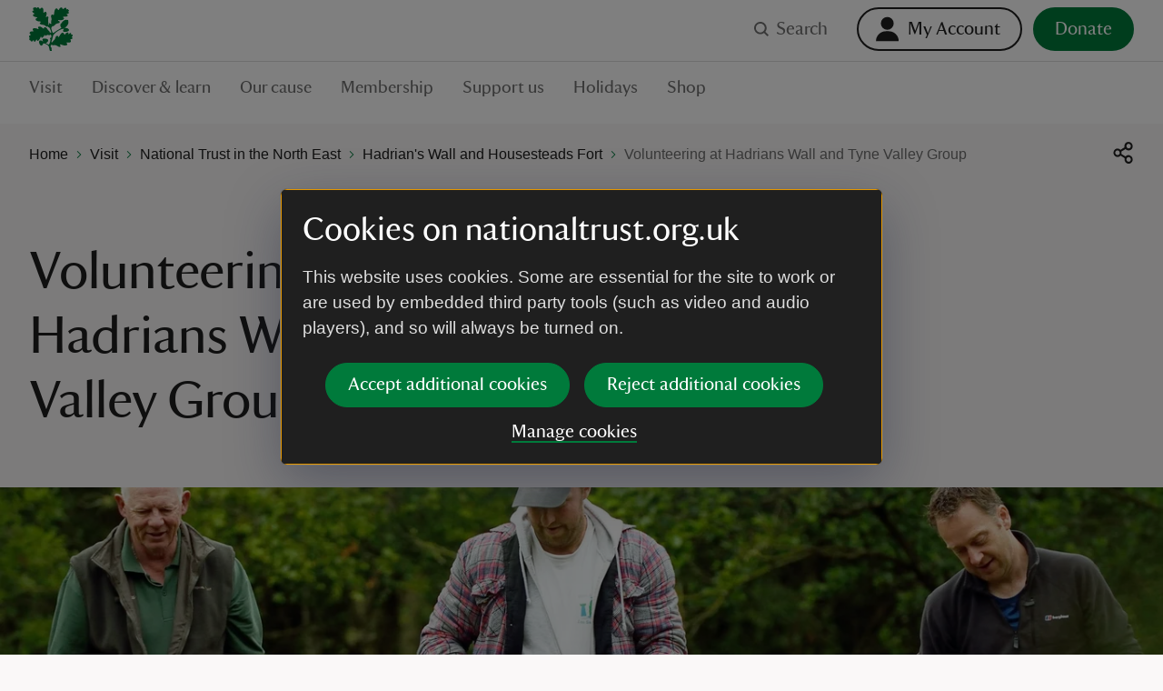

--- FILE ---
content_type: text/html; charset=utf-8
request_url: https://www.nationaltrust.org.uk/visit/north-east/hadrians-wall-and-housesteads-fort/volunteering-at-hadrians-wall-and-tyne-valley-group
body_size: 118049
content:
<!DOCTYPE html><html lang="en"><head><meta charSet="utf-8"/><meta name="description" content="Whether you&#x27;re looking to make new friends or want to donate or develop your skills, here&#x27;s all you need to know on volunteering at Hadrians Wall &amp; Tyne Valley."/><meta name="viewport" content="width=device-width, initial-scale=1"/><meta data-version="2.2.11"/><link rel="apple-touch-icon" sizes="180x180" href="https://static.nationaltrust.org.uk/nt-front-end/images/apple-touch-icon.png"/><link rel="icon" type="image/png" sizes="32x32" href="https://static.nationaltrust.org.uk/nt-front-end/images/favicon-32x32.png"/><link rel="icon" type="image/png" sizes="16x16" href="https://static.nationaltrust.org.uk/nt-front-end/images/favicon-16x16.png"/><link rel="manifest" href="/site.webmanifest"/><link rel="mask-icon" href="https://static.nationaltrust.org.uk/nt-front-end/images/safari-pinned-tab.svg" color="#000000"/><link rel="shortcut icon" href="https://static.nationaltrust.org.uk/nt-front-end/images/favicon.ico"/><meta name="msapplication-TileColor" content="#ffffff"/><meta name="msapplication-TileImage" content="https://static.nationaltrust.org.uk/nt-front-end/images/mstile-144x144.png"/><meta name="msapplication-config" content="/browserconfig.xml"/><meta name="theme-color" content="#ffffff"/><meta property="og:title" content="Volunteer at Hadrians Wall | Northumberland"/><meta property="og:url" content="https://www.nationaltrust.org.uk/visit/north-east/hadrians-wall-and-housesteads-fort/volunteering-at-hadrians-wall-and-tyne-valley-group"/><meta property="og:image" content="https://nt.global.ssl.fastly.net/binaries/content/gallery/website/national/regions/north-east/places/hadrians-wall-and-housesteads-fort/library/volunteers-bellister-estate-northumberland-1167429.jpg?auto=webp&amp;width=1200&amp;crop=16:9"/><meta property="og:description" content="Whether you&#x27;re looking to make new friends or want to donate or develop your skills, here&#x27;s all you need to know on volunteering at Hadrians Wall &amp; Tyne Valley."/><meta property="og:site_name" content="National Trust"/><meta name="twitter:card" content="summary"/><meta name="twitter:url" content="https://www.nationaltrust.org.uk/visit/north-east/hadrians-wall-and-housesteads-fort/volunteering-at-hadrians-wall-and-tyne-valley-group"/><meta name="twitter:title" content="Volunteer at Hadrians Wall | Northumberland"/><meta name="twitter:description" content="Whether you&#x27;re looking to make new friends or want to donate or develop your skills, here&#x27;s all you need to know on volunteering at Hadrians Wall &amp; Tyne Valley."/><meta name="twitter:image" content="https://nt.global.ssl.fastly.net/binaries/content/gallery/website/national/regions/north-east/places/hadrians-wall-and-housesteads-fort/library/volunteers-bellister-estate-northumberland-1167429.jpg?auto=webp&amp;width=1200&amp;crop=16:9"/><title>Volunteer at Hadrians Wall | Northumberland | National Trust</title><script type="text/javascript">var globalDataLayer = {"cid":"CMS-1f78741e-12b6-4e1d-b929-c98f5092f813","contentTitle":"Volunteering at Hadrians Wall and Tyne Valley Group","pageName":"M|visit|north east|hadrians wall and housesteads fort|Volunteering at Hadrians Wall and Tyne Valley Group","propertyID":"157","propertyRegion":"RegionYorkshireNorthEast","propertySubRegion":"North East","taxonomy":"TAG001829;TAG001838;TAG000996","contentType":"StandardArticle","language":"English","section1":"visit","section2":"north east","section3":"hadrians wall and housesteads fort","section4":"volunteering at hadrians wall and tyne valley group","section5":"","section6":"","domain":"National Trust"};</script><script type="text/javascript" src="//tms.nationaltrust.org.uk/nationaltrust/prod/Bootstrap.js"></script><script type="text/javascript" src="https://static.nationaltrust.org.uk/js/website-cookie-preferences-vue/nt-cookie-form.full.min.js" defer=""></script><link rel="canonical" href="https://www.nationaltrust.org.uk/visit/north-east/hadrians-wall-and-housesteads-fort/volunteering-at-hadrians-wall-and-tyne-valley-group"/><style data-testid="pc-pre-hider">[data-pid^=card-grid-view-fd849c] {
      opacity: 0 !important;
      pointerEvents: none !important;
      userSelect: none !important;
    }</style><script type="application/ld+json">{"@context":"https://schema.org","@type":"BreadcrumbList","itemListElement":[{"@type":"ListItem","position":1,"name":"Home","item":"/"},{"@type":"ListItem","position":2,"name":"Visit","item":"/visit"},{"@type":"ListItem","position":3,"name":"National Trust in the North East","item":"/visit/north-east"},{"@type":"ListItem","position":4,"name":"Hadrian's Wall and Housesteads Fort","item":"/visit/north-east/hadrians-wall-and-housesteads-fort"},{"@type":"ListItem","position":5,"name":"Volunteering at Hadrians Wall and Tyne Valley Group","item":"/visit/north-east/hadrians-wall-and-housesteads-fort/volunteering-at-hadrians-wall-and-tyne-valley-group"}]}</script><meta name="next-head-count" content="31"/><script id="pcomplete-listener">
                document.addEventListener('mcis:onEventResponse', () => window.__fpl_pcomplete = true)
            </script><link data-next-font="" rel="preconnect" href="/" crossorigin="anonymous"/><link rel="preload" href="https://static.nationaltrust.org.uk/nt-front-end/_next/static/css/9f492bf215f387dd.css" as="style"/><link rel="stylesheet" href="https://static.nationaltrust.org.uk/nt-front-end/_next/static/css/9f492bf215f387dd.css" data-n-g=""/><noscript data-n-css=""></noscript><script defer="" nomodule="" src="https://static.nationaltrust.org.uk/nt-front-end/_next/static/chunks/polyfills-42372ed130431b0a.js"></script><script src="https://static.nationaltrust.org.uk/nt-front-end/_next/static/chunks/webpack-08a87642151e593c.js" defer=""></script><script src="https://static.nationaltrust.org.uk/nt-front-end/_next/static/chunks/framework-ea3a940b47da4dd7.js" defer=""></script><script src="https://static.nationaltrust.org.uk/nt-front-end/_next/static/chunks/main-dd2149b30613f986.js" defer=""></script><script src="https://static.nationaltrust.org.uk/nt-front-end/_next/static/chunks/pages/_app-82c266d2e2a63849.js" defer=""></script><script src="https://static.nationaltrust.org.uk/nt-front-end/_next/static/chunks/pages/%5B%5B...route%5D%5D-5940b302d9322343.js" defer=""></script><script src="https://static.nationaltrust.org.uk/nt-front-end/_next/static/SkMm-kkmkFSkSlCo4ghHe/_buildManifest.js" defer=""></script><script src="https://static.nationaltrust.org.uk/nt-front-end/_next/static/SkMm-kkmkFSkSlCo4ghHe/_ssgManifest.js" defer=""></script><style data-styled="" data-styled-version="5.3.3">.eqymcb{display:-webkit-box;display:-webkit-flex;display:-ms-flexbox;display:flex;-webkit-flex-wrap:wrap;-ms-flex-wrap:wrap;flex-wrap:wrap;-webkit-flex:0 1 auto;-ms-flex:0 1 auto;flex:0 1 auto;margin:0 -0.5rem;padding:0;}/*!sc*/
@media (min-width:72rem){.eqymcb{margin:0 -0.75rem;}}/*!sc*/
.bOxILf{display:-webkit-box;display:-webkit-flex;display:-ms-flexbox;display:flex;-webkit-flex-wrap:wrap;-ms-flex-wrap:wrap;flex-wrap:wrap;-webkit-flex:0 1 auto;-ms-flex:0 1 auto;flex:0 1 auto;margin:0 -0.5rem;padding:0;-webkit-box-pack:center;-webkit-justify-content:center;-ms-flex-pack:center;justify-content:center;}/*!sc*/
@media (min-width:72rem){.bOxILf{margin:0 -0.75rem;}}/*!sc*/
data-styled.g1[id="Gridstyle__Row-sc-sque-0"]{content:"eqymcb,bOxILf,"}/*!sc*/
.laqLdw{position:relative;box-sizing:border-box;-webkit-flex:0 0 auto;-ms-flex:0 0 auto;flex:0 0 auto;padding:0 0.5rem;-webkit-flex-basis:100%;-ms-flex-preferred-size:100%;flex-basis:100%;max-width:100%;}/*!sc*/
@media (min-width:48rem){}/*!sc*/
@media (min-width:72rem){.laqLdw{-webkit-flex-basis:66.66666666666666%;-ms-flex-preferred-size:66.66666666666666%;flex-basis:66.66666666666666%;max-width:66.66666666666666%;padding:0 0.75rem;}}/*!sc*/
.iHhyHo{position:relative;box-sizing:border-box;-webkit-flex:0 0 auto;-ms-flex:0 0 auto;flex:0 0 auto;padding:0 0.5rem;-webkit-flex-basis:100%;-ms-flex-preferred-size:100%;flex-basis:100%;max-width:100%;}/*!sc*/
@media (min-width:48rem){}/*!sc*/
@media (min-width:72rem){.iHhyHo{-webkit-flex-basis:33.33333333333333%;-ms-flex-preferred-size:33.33333333333333%;flex-basis:33.33333333333333%;max-width:33.33333333333333%;padding:0 0.75rem;}}/*!sc*/
.kOBmMQ{position:relative;box-sizing:border-box;-webkit-flex:0 0 auto;-ms-flex:0 0 auto;flex:0 0 auto;padding:0 0.5rem;-webkit-flex-basis:100%;-ms-flex-preferred-size:100%;flex-basis:100%;max-width:100%;}/*!sc*/
@media (min-width:48rem){.kOBmMQ{-webkit-flex-basis:50%;-ms-flex-preferred-size:50%;flex-basis:50%;max-width:50%;}}/*!sc*/
@media (min-width:72rem){.kOBmMQ{padding:0 0.75rem;}}/*!sc*/
.dPMzSX{position:relative;box-sizing:border-box;-webkit-flex:0 0 auto;-ms-flex:0 0 auto;flex:0 0 auto;padding:0 0.5rem;display:-webkit-box;display:-webkit-flex;display:-ms-flexbox;display:flex;-webkit-flex-flow:column;-ms-flex-flow:column;flex-flow:column;-webkit-box-pack:end;-webkit-justify-content:flex-end;-ms-flex-pack:end;justify-content:flex-end;-webkit-flex-basis:100%;-ms-flex-preferred-size:100%;flex-basis:100%;max-width:100%;}/*!sc*/
@media (min-width:48rem){.dPMzSX{-webkit-flex-basis:41.66666666666667%;-ms-flex-preferred-size:41.66666666666667%;flex-basis:41.66666666666667%;max-width:41.66666666666667%;margin-left:8.333333333333332% !important;}}/*!sc*/
@media (min-width:72rem){.dPMzSX{padding:0 0.75rem;}}/*!sc*/
.bMTtKI{position:relative;box-sizing:border-box;-webkit-flex:0 0 auto;-ms-flex:0 0 auto;flex:0 0 auto;padding:0 0.5rem;-webkit-flex-basis:100%;-ms-flex-preferred-size:100%;flex-basis:100%;max-width:100%;}/*!sc*/
@media (min-width:48rem){}/*!sc*/
@media (min-width:72rem){.bMTtKI{-webkit-flex-basis:25%;-ms-flex-preferred-size:25%;flex-basis:25%;max-width:25%;padding:0 0.75rem;}}/*!sc*/
.dGZZCc{position:relative;box-sizing:border-box;-webkit-flex:0 0 auto;-ms-flex:0 0 auto;flex:0 0 auto;padding:0 0.5rem;-webkit-flex-basis:100%;-ms-flex-preferred-size:100%;flex-basis:100%;max-width:100%;}/*!sc*/
@media (min-width:48rem){}/*!sc*/
@media (min-width:72rem){.dGZZCc{-webkit-flex-basis:50%;-ms-flex-preferred-size:50%;flex-basis:50%;max-width:50%;padding:0 0.75rem;}}/*!sc*/
.jSBJbk{position:relative;box-sizing:border-box;-webkit-flex:0 0 auto;-ms-flex:0 0 auto;flex:0 0 auto;padding:0 0.5rem;-webkit-flex-basis:100%;-ms-flex-preferred-size:100%;flex-basis:100%;max-width:100%;}/*!sc*/
@media (min-width:48rem){}/*!sc*/
@media (min-width:72rem){.jSBJbk{-webkit-flex-basis:50%;-ms-flex-preferred-size:50%;flex-basis:50%;max-width:50%;margin-left:25% !important;padding:0 0.75rem;}}/*!sc*/
.hjWOmq{position:relative;box-sizing:border-box;-webkit-flex:0 0 auto;-ms-flex:0 0 auto;flex:0 0 auto;padding:0 0.5rem;display:-webkit-box;display:-webkit-flex;display:-ms-flexbox;display:flex;-webkit-flex-flow:column;-ms-flex-flow:column;flex-flow:column;-webkit-box-pack:center;-webkit-justify-content:center;-ms-flex-pack:center;justify-content:center;-webkit-flex-basis:100%;-ms-flex-preferred-size:100%;flex-basis:100%;max-width:100%;}/*!sc*/
@media (min-width:48rem){.hjWOmq{-webkit-flex-basis:50%;-ms-flex-preferred-size:50%;flex-basis:50%;max-width:50%;}}/*!sc*/
@media (min-width:72rem){.hjWOmq{padding:0 0.75rem;}}/*!sc*/
.dkibNg{position:relative;box-sizing:border-box;-webkit-flex:0 0 auto;-ms-flex:0 0 auto;flex:0 0 auto;padding:0 0.5rem;-webkit-flex-basis:100%;-ms-flex-preferred-size:100%;flex-basis:100%;max-width:100%;}/*!sc*/
@media (min-width:48rem){}/*!sc*/
@media (min-width:72rem){.dkibNg{-webkit-flex-basis:83.33333333333334%;-ms-flex-preferred-size:83.33333333333334%;flex-basis:83.33333333333334%;max-width:83.33333333333334%;padding:0 0.75rem;}}/*!sc*/
.kwlFGp{position:relative;box-sizing:border-box;-webkit-flex:0 0 auto;-ms-flex:0 0 auto;flex:0 0 auto;padding:0 0.5rem;display:-webkit-box;display:-webkit-flex;display:-ms-flexbox;display:flex;-webkit-flex-flow:column;-ms-flex-flow:column;flex-flow:column;-webkit-box-pack:baseline;-webkit-justify-content:baseline;-ms-flex-pack:baseline;justify-content:baseline;-webkit-flex-basis:100%;-ms-flex-preferred-size:100%;flex-basis:100%;max-width:100%;}/*!sc*/
@media (min-width:48rem){.kwlFGp{-webkit-flex-basis:100%;-ms-flex-preferred-size:100%;flex-basis:100%;max-width:100%;}}/*!sc*/
@media (min-width:72rem){.kwlFGp{-webkit-flex-basis:50%;-ms-flex-preferred-size:50%;flex-basis:50%;max-width:50%;padding:0 0.75rem;}}/*!sc*/
.ecjVAh{position:relative;box-sizing:border-box;-webkit-flex:0 0 auto;-ms-flex:0 0 auto;flex:0 0 auto;padding:0 0.5rem;display:-webkit-box;display:-webkit-flex;display:-ms-flexbox;display:flex;-webkit-flex-flow:column;-ms-flex-flow:column;flex-flow:column;-webkit-box-pack:baseline;-webkit-justify-content:baseline;-ms-flex-pack:baseline;justify-content:baseline;-webkit-flex-basis:100%;-ms-flex-preferred-size:100%;flex-basis:100%;max-width:100%;}/*!sc*/
@media (min-width:48rem){.ecjVAh{-webkit-flex-basis:100%;-ms-flex-preferred-size:100%;flex-basis:100%;max-width:100%;}}/*!sc*/
@media (min-width:72rem){.ecjVAh{-webkit-flex-basis:25%;-ms-flex-preferred-size:25%;flex-basis:25%;max-width:25%;padding:0 0.75rem;}}/*!sc*/
.eScwgk{position:relative;box-sizing:border-box;-webkit-flex:0 0 auto;-ms-flex:0 0 auto;flex:0 0 auto;padding:0 0.5rem;-webkit-flex-basis:100%;-ms-flex-preferred-size:100%;flex-basis:100%;max-width:100%;}/*!sc*/
@media (min-width:48rem){}/*!sc*/
@media (min-width:72rem){.eScwgk{-webkit-flex-basis:16.666666666666664%;-ms-flex-preferred-size:16.666666666666664%;flex-basis:16.666666666666664%;max-width:16.666666666666664%;padding:0 0.75rem;}}/*!sc*/
.cltEwb{position:relative;box-sizing:border-box;-webkit-flex:0 0 auto;-ms-flex:0 0 auto;flex:0 0 auto;padding:0 0.5rem;-webkit-flex-basis:100%;-ms-flex-preferred-size:100%;flex-basis:100%;max-width:100%;}/*!sc*/
@media (min-width:48rem){}/*!sc*/
@media (min-width:72rem){.cltEwb{-webkit-flex-basis:16.666666666666664%;-ms-flex-preferred-size:16.666666666666664%;flex-basis:16.666666666666664%;max-width:16.666666666666664%;margin-left:0% !important;padding:0 0.75rem;}}/*!sc*/
.ewuejz{position:relative;box-sizing:border-box;-webkit-flex:0 0 auto;-ms-flex:0 0 auto;flex:0 0 auto;padding:0 0.5rem;-webkit-flex-basis:100%;-ms-flex-preferred-size:100%;flex-basis:100%;max-width:100%;}/*!sc*/
@media (min-width:48rem){}/*!sc*/
@media (min-width:72rem){.ewuejz{padding:0 0.75rem;}}/*!sc*/
data-styled.g2[id="Gridstyle__Column-sc-sque-1"]{content:"laqLdw,iHhyHo,kOBmMQ,dPMzSX,bMTtKI,dGZZCc,jSBJbk,hjWOmq,dkibNg,kwlFGp,ecjVAh,eScwgk,cltEwb,ewuejz,"}/*!sc*/
.gKAgqq{position:relative;}/*!sc*/
.Gridstyle__Row-sc-sque-0 > .Gridstyle__Container-sc-sque-2 .Gridstyle__Row-sc-sque-0,.Gridstyle__Column-sc-sque-1 > .gKAgqq .Gridstyle__Row-sc-sque-0{padding-left:0;padding-right:0;margin-left:0;margin-right:0;}/*!sc*/
.gKAgqq.debug .Gridstyle__Row-sc-sque-0{background-color:rgb(0 255 0 / 0.3);}/*!sc*/
.gPa-dHm{position:relative;}/*!sc*/
.gPa-dHm > .Gridstyle__Row-sc-sque-0,.gPa-dHm > .Gridstyle__Row-sc-sque-0 > .Gridstyle__Column-sc-sque-1{padding-left:0;padding-right:0;margin-left:0;margin-right:0;}/*!sc*/
.Gridstyle__Row-sc-sque-0 > .Gridstyle__Container-sc-sque-2 .Gridstyle__Row-sc-sque-0,.Gridstyle__Column-sc-sque-1 > .gPa-dHm .Gridstyle__Row-sc-sque-0{padding-left:0;padding-right:0;margin-left:0;margin-right:0;}/*!sc*/
.gPa-dHm.debug .Gridstyle__Row-sc-sque-0{background-color:rgb(0 255 0 / 0.3);}/*!sc*/
data-styled.g3[id="Gridstyle__Container-sc-sque-2"]{content:"gKAgqq,gPa-dHm,"}/*!sc*/
.iMByXe{--size:1rem;display:inline-block;position:relative;max-width:var(--size);max-height:var(--size);width:var(--size);height:var(--size);vertical-align:middle;}/*!sc*/
.iMByXe > svg{display:block;position:relative;width:100%;height:100%;overflow:visible;fill:currentColor;}/*!sc*/
.iMByXe > svg path{fill-rule:evenodd;}/*!sc*/
.gqvGDF{--size:1.5rem;display:inline-block;position:relative;max-width:var(--size);max-height:var(--size);width:var(--size);height:var(--size);vertical-align:middle;}/*!sc*/
.gqvGDF > svg{display:block;position:relative;width:100%;height:100%;overflow:visible;fill:currentColor;}/*!sc*/
.gqvGDF > svg path{fill-rule:evenodd;}/*!sc*/
.jctOfW{--size:1.5rem;display:inline-block;position:relative;max-width:var(--size);max-height:var(--size);width:var(--size);height:var(--size);vertical-align:middle;}/*!sc*/
.jctOfW > svg{display:block;position:relative;width:100%;height:100%;overflow:visible;fill:#FFFFFF;}/*!sc*/
.jctOfW > svg path{fill-rule:evenodd;}/*!sc*/
.gzaNEQ{--size:0.5rem;display:inline-block;position:relative;max-width:var(--size);max-height:var(--size);width:var(--size);height:var(--size);vertical-align:middle;}/*!sc*/
.gzaNEQ > svg{display:block;position:relative;width:100%;height:100%;overflow:visible;fill:#007A3B;}/*!sc*/
.gzaNEQ > svg path{fill-rule:evenodd;}/*!sc*/
.iByFjF{--size:1.5rem;display:inline-block;position:relative;max-width:var(--size);max-height:var(--size);width:var(--size);height:var(--size);vertical-align:middle;}/*!sc*/
.iByFjF > svg{display:block;position:relative;width:100%;height:100%;overflow:visible;fill:#1F1F1F;}/*!sc*/
.iByFjF > svg path{fill-rule:evenodd;}/*!sc*/
.guxiyp{--size:1rem;display:inline-block;position:relative;max-width:var(--size);max-height:var(--size);width:var(--size);height:var(--size);vertical-align:middle;}/*!sc*/
.guxiyp > svg{display:block;position:relative;width:100%;height:100%;overflow:visible;fill:#FFFFFF;}/*!sc*/
.guxiyp > svg path{fill-rule:evenodd;}/*!sc*/
.iFzDUa{--size:1rem;display:inline-block;position:relative;max-width:var(--size);max-height:var(--size);width:var(--size);height:var(--size);vertical-align:middle;}/*!sc*/
.iFzDUa > svg{display:block;position:relative;width:100%;height:100%;overflow:visible;fill:#007A3B;}/*!sc*/
.iFzDUa > svg path{fill-rule:evenodd;}/*!sc*/
.kFsGZx{--size:1.5rem;display:inline-block;position:relative;max-width:var(--size);max-height:var(--size);width:var(--size);height:var(--size);vertical-align:middle;}/*!sc*/
.kFsGZx > svg{display:block;position:relative;width:100%;height:100%;overflow:visible;fill:#007A3B;}/*!sc*/
.kFsGZx > svg path{fill-rule:evenodd;}/*!sc*/
data-styled.g5[id="Iconstyle__SVGWrapper-sc-461blh-0"]{content:"iMByXe,gqvGDF,jctOfW,gzaNEQ,iByFjF,guxiyp,iFzDUa,kFsGZx,"}/*!sc*/
.isabcT{display:block;margin-top:0;font-family:NationalTrustTT,Georgia,serif;font-weight:400;margin-bottom:1.5rem;font-size:2.5rem;line-height:1.2;}/*!sc*/
.isabcT a{border-bottom:none;}/*!sc*/
.isabcT a:hover,.isabcT a:active{background-color:transparent;color:#1F1F1F;}/*!sc*/
@media (min-width:48rem){.isabcT{font-size:3.625rem;line-height:1.24137;}}/*!sc*/
data-styled.g6[id="Typographystyle__HeadingLevel1-sc-86wkop-0"]{content:"isabcT,"}/*!sc*/
.eIWfbJ{display:block;margin-top:0;font-family:NationalTrustTT,Georgia,serif;font-weight:400;margin-bottom:1rem;font-size:1.75rem;line-height:1.28571;}/*!sc*/
.eIWfbJ a{border-bottom:none;}/*!sc*/
.eIWfbJ a:hover,.eIWfbJ a:active{background-color:transparent;color:#1F1F1F;}/*!sc*/
@media (min-width:48rem){.eIWfbJ{font-size:2.25rem;line-height:1.22222;}}/*!sc*/
data-styled.g7[id="Typographystyle__HeadingLevel2-sc-86wkop-1"]{content:"eIWfbJ,"}/*!sc*/
.gFgGxl{display:block;margin-top:0;font-family:NationalTrustTT,Georgia,serif;font-weight:400;margin-bottom:1rem;font-size:1.5rem;line-height:1.16667;font-style:italic;}/*!sc*/
.gFgGxl a{border-bottom:none;}/*!sc*/
.gFgGxl a:hover,.gFgGxl a:active{background-color:transparent;color:#1F1F1F;}/*!sc*/
@media (min-width:48rem){.gFgGxl{font-size:1.75rem;line-height:1.28571;}}/*!sc*/
data-styled.g8[id="Typographystyle__HeadingLevel3-sc-86wkop-2"]{content:"gFgGxl,"}/*!sc*/
.cJlEtN{display:block;margin-top:0;font-family:NationalTrustTT,Georgia,serif;font-weight:400;margin-bottom:0.75rem;font-size:1.125rem;line-height:1.11111;}/*!sc*/
.cJlEtN a{border-bottom:none;}/*!sc*/
.cJlEtN a:hover,.cJlEtN a:active{background-color:transparent;color:#1F1F1F;}/*!sc*/
@media (min-width:48rem){.cJlEtN{font-size:1.25rem;line-height:1.2;}}/*!sc*/
data-styled.g9[id="Typographystyle__HeadingLevel4-sc-86wkop-3"]{content:"cJlEtN,"}/*!sc*/
.dcQqz{font-family:Arial,sans-serif;margin-top:0;margin-bottom:0.75rem;font-size:1rem;line-height:1.5;color:#707070;display:block;margin-top:0;font-family:NationalTrustTT,Georgia,serif;font-weight:400;margin-bottom:1rem;font-size:1.5rem;line-height:1.16667;color:#1F1F1F;}/*!sc*/
@media (min-width:48rem){.dcQqz{margin-bottom:1rem;font-size:1.1875rem;line-height:1.47368;}}/*!sc*/
.dcQqz a{border-bottom:none;}/*!sc*/
.dcQqz a:hover,.dcQqz a:active{background-color:transparent;color:#1F1F1F;}/*!sc*/
@media (min-width:48rem){.dcQqz{font-size:1.75rem;line-height:1.28571;}}/*!sc*/
.kcNjTy{font-family:Arial,sans-serif;margin-top:0;margin-bottom:0.75rem;font-size:1rem;line-height:1.5;color:#707070;}/*!sc*/
@media (min-width:48rem){.kcNjTy{margin-bottom:1rem;font-size:1.1875rem;line-height:1.47368;}}/*!sc*/
data-styled.g10[id="Typographystyle__Paragraph-sc-86wkop-4"]{content:"dcQqz,kcNjTy,"}/*!sc*/
.eWNTch{font-family:Arial,sans-serif;font-size:0.875rem;line-height:1;}/*!sc*/
.bBdxXF{font-family:Arial,sans-serif;font-size:1rem;line-height:1.25;}/*!sc*/
data-styled.g11[id="Typographystyle__Tag-sc-86wkop-5"]{content:"eWNTch,bBdxXF,"}/*!sc*/
.gdbIJS{position:relative;display:inline-block;border:none;outline:0;line-height:0;-webkit-appearance:none;-moz-appearance:none;appearance:none;background-color:transparent;padding:0;cursor:pointer;-webkit-text-decoration:none;text-decoration:none;vertical-align:middle;-webkit-transition:-webkit-transform 0.05s ease,color 0.1s ease;-webkit-transition:transform 0.05s ease,color 0.1s ease;transition:transform 0.05s ease,color 0.1s ease;--min-size:2.75rem;}/*!sc*/
.gdbIJS::after{content:'';display:block;position:absolute;top:50%;left:50%;border-radius:0.75rem;-webkit-transform:translateX(-50%) translateY(-50%);-ms-transform:translateX(-50%) translateY(-50%);transform:translateX(-50%) translateY(-50%);width:100%;height:100%;min-width:var(--min-size);min-height:var(--min-size);}/*!sc*/
.gdbIJS[disabled]{cursor:not-allowed;}/*!sc*/
.gdbIJS:active{-webkit-transform:scale(1.05);-ms-transform:scale(1.05);transform:scale(1.05);}/*!sc*/
@media (hover:hover) and (pointer:fine){.gdbIJS:focus::before{--radius:0.2rem;--size:large;--padding:0rem;--offset:0;--padding:0.75rem;--offset:-0.375rem;content:'';display:block;position:absolute;width:calc(100% + var(--padding));height:calc(100% + var(--padding));top:var(--offset);left:var(--offset);border-radius:var(--radius);z-index:1;pointer-events:none;box-shadow:0 0 0 3px #FFDF01,0 0 0 6px #000000;}.gdbIJS:focus:not(:focus-visible)::before{display:none;}.gdbIJS:focus-visible::before{--radius:0.2rem;--size:large;--padding:0rem;--offset:0;--padding:0.75rem;--offset:-0.375rem;content:'';display:block;position:absolute;width:calc(100% + var(--padding));height:calc(100% + var(--padding));top:var(--offset);left:var(--offset);border-radius:var(--radius);z-index:1;pointer-events:none;box-shadow:0 0 0 3px #FFDF01,0 0 0 6px #000000;}}/*!sc*/
.jTfRIW{position:relative;display:inline-block;border:none;outline:0;line-height:0;-webkit-appearance:none;-moz-appearance:none;appearance:none;background-color:transparent;padding:0;cursor:pointer;-webkit-text-decoration:none;text-decoration:none;vertical-align:middle;-webkit-transition:-webkit-transform 0.05s ease,color 0.1s ease;-webkit-transition:transform 0.05s ease,color 0.1s ease;transition:transform 0.05s ease,color 0.1s ease;--min-size:2.75rem;}/*!sc*/
.jTfRIW::after{content:'';display:block;position:absolute;top:50%;left:50%;border-radius:0.75rem;-webkit-transform:translateX(-50%) translateY(-50%);-ms-transform:translateX(-50%) translateY(-50%);transform:translateX(-50%) translateY(-50%);width:100%;height:100%;min-width:var(--min-size);min-height:var(--min-size);}/*!sc*/
.jTfRIW[disabled]{cursor:not-allowed;}/*!sc*/
.jTfRIW:active{-webkit-transform:scale(1.05);-ms-transform:scale(1.05);transform:scale(1.05);}/*!sc*/
@media (hover:hover) and (pointer:fine){.jTfRIW:focus::before{--radius:5rem;--size:medium;--padding:0rem;--offset:0;--padding:0.25rem;--offset:-0.125rem;content:'';display:block;position:absolute;width:calc(100% + var(--padding));height:calc(100% + var(--padding));top:var(--offset);left:var(--offset);border-radius:var(--radius);z-index:1;pointer-events:none;box-shadow:0 0 0 3px #FFDF01,0 0 0 6px #000000;}.jTfRIW:focus:not(:focus-visible)::before{display:none;}.jTfRIW:focus-visible::before{--radius:5rem;--size:medium;--padding:0rem;--offset:0;--padding:0.25rem;--offset:-0.125rem;content:'';display:block;position:absolute;width:calc(100% + var(--padding));height:calc(100% + var(--padding));top:var(--offset);left:var(--offset);border-radius:var(--radius);z-index:1;pointer-events:none;box-shadow:0 0 0 3px #FFDF01,0 0 0 6px #000000;}}/*!sc*/
.fvvGoq{position:relative;display:inline-block;border:none;outline:0;line-height:0;-webkit-appearance:none;-moz-appearance:none;appearance:none;background-color:transparent;padding:0;cursor:pointer;-webkit-text-decoration:none;text-decoration:none;vertical-align:middle;-webkit-transition:-webkit-transform 0.05s ease,color 0.1s ease;-webkit-transition:transform 0.05s ease,color 0.1s ease;transition:transform 0.05s ease,color 0.1s ease;--min-size:2.75rem;}/*!sc*/
.fvvGoq::after{content:'';display:block;position:absolute;top:50%;left:50%;border-radius:0.75rem;-webkit-transform:translateX(-50%) translateY(-50%);-ms-transform:translateX(-50%) translateY(-50%);transform:translateX(-50%) translateY(-50%);width:100%;height:100%;min-width:var(--min-size);min-height:var(--min-size);}/*!sc*/
.fvvGoq[disabled]{cursor:not-allowed;}/*!sc*/
.fvvGoq:active{-webkit-transform:scale(1.05);-ms-transform:scale(1.05);transform:scale(1.05);}/*!sc*/
@media (hover:hover) and (pointer:fine){.fvvGoq:focus::before{--radius:0.1rem;--size:large;--padding:0rem;--offset:0;--padding:0.75rem;--offset:-0.375rem;content:'';display:block;position:absolute;width:calc(100% + var(--padding));height:calc(100% + var(--padding));top:var(--offset);left:var(--offset);border-radius:var(--radius);z-index:1;pointer-events:none;box-shadow:0 0 0 3px #FFDF01,0 0 0 6px #000000;}.fvvGoq:focus:not(:focus-visible)::before{display:none;}.fvvGoq:focus-visible::before{--radius:0.1rem;--size:large;--padding:0rem;--offset:0;--padding:0.75rem;--offset:-0.375rem;content:'';display:block;position:absolute;width:calc(100% + var(--padding));height:calc(100% + var(--padding));top:var(--offset);left:var(--offset);border-radius:var(--radius);z-index:1;pointer-events:none;box-shadow:0 0 0 3px #FFDF01,0 0 0 6px #000000;}}/*!sc*/
.hROjMG{position:relative;display:inline-block;border:none;outline:0;line-height:0;-webkit-appearance:none;-moz-appearance:none;appearance:none;background-color:transparent;padding:0;cursor:pointer;-webkit-text-decoration:none;text-decoration:none;vertical-align:middle;-webkit-transition:-webkit-transform 0.05s ease,color 0.1s ease;-webkit-transition:transform 0.05s ease,color 0.1s ease;transition:transform 0.05s ease,color 0.1s ease;--min-size:2.75rem;}/*!sc*/
.hROjMG::after{content:'';display:block;position:absolute;top:50%;left:50%;border-radius:0.75rem;-webkit-transform:translateX(-50%) translateY(-50%);-ms-transform:translateX(-50%) translateY(-50%);transform:translateX(-50%) translateY(-50%);width:100%;height:100%;min-width:var(--min-size);min-height:var(--min-size);}/*!sc*/
.hROjMG[disabled]{cursor:not-allowed;}/*!sc*/
.hROjMG:active{-webkit-transform:scale(1.05);-ms-transform:scale(1.05);transform:scale(1.05);}/*!sc*/
@media (hover:hover) and (pointer:fine){.hROjMG:focus::before{--radius:0rem;--size:small;--padding:0rem;--offset:0;content:'';display:block;position:absolute;width:calc(100% + var(--padding));height:calc(100% + var(--padding));top:var(--offset);left:var(--offset);border-radius:var(--radius);z-index:1;pointer-events:none;box-shadow:inset 0 0 0 3px #FFDF01,inset 0 0 0 6px #000000;}.hROjMG:focus:not(:focus-visible)::before{display:none;}.hROjMG:focus-visible::before{--radius:0rem;--size:small;--padding:0rem;--offset:0;content:'';display:block;position:absolute;width:calc(100% + var(--padding));height:calc(100% + var(--padding));top:var(--offset);left:var(--offset);border-radius:var(--radius);z-index:1;pointer-events:none;box-shadow:inset 0 0 0 3px #FFDF01,inset 0 0 0 6px #000000;}}/*!sc*/
.exbfjK{position:relative;display:inline-block;border:none;outline:0;line-height:0;-webkit-appearance:none;-moz-appearance:none;appearance:none;background-color:transparent;padding:0;cursor:pointer;-webkit-text-decoration:none;text-decoration:none;vertical-align:middle;-webkit-transition:-webkit-transform 0.05s ease,color 0.1s ease;-webkit-transition:transform 0.05s ease,color 0.1s ease;transition:transform 0.05s ease,color 0.1s ease;--min-size:2.75rem;}/*!sc*/
.exbfjK::after{content:'';display:block;position:absolute;top:50%;left:50%;border-radius:0.75rem;-webkit-transform:translateX(-50%) translateY(-50%);-ms-transform:translateX(-50%) translateY(-50%);transform:translateX(-50%) translateY(-50%);width:100%;height:100%;min-width:var(--min-size);min-height:var(--min-size);}/*!sc*/
.exbfjK[disabled]{cursor:not-allowed;}/*!sc*/
.exbfjK:active{-webkit-transform:scale(1.05);-ms-transform:scale(1.05);transform:scale(1.05);}/*!sc*/
@media (hover:hover) and (pointer:fine){.exbfjK:focus::before{--radius:0.3rem;--size:medium;--padding:0rem;--offset:0;--padding:0.25rem;--offset:-0.125rem;content:'';display:block;position:absolute;width:calc(100% + var(--padding));height:calc(100% + var(--padding));top:var(--offset);left:var(--offset);border-radius:var(--radius);z-index:1;pointer-events:none;box-shadow:0 0 0 3px #FFDF01,0 0 0 6px #000000;}.exbfjK:focus:not(:focus-visible)::before{display:none;}.exbfjK:focus-visible::before{--radius:0.3rem;--size:medium;--padding:0rem;--offset:0;--padding:0.25rem;--offset:-0.125rem;content:'';display:block;position:absolute;width:calc(100% + var(--padding));height:calc(100% + var(--padding));top:var(--offset);left:var(--offset);border-radius:var(--radius);z-index:1;pointer-events:none;box-shadow:0 0 0 3px #FFDF01,0 0 0 6px #000000;}}/*!sc*/
.ecefoa{position:relative;display:inline-block;border:none;outline:0;line-height:0;-webkit-appearance:none;-moz-appearance:none;appearance:none;background-color:transparent;padding:0;cursor:pointer;-webkit-text-decoration:none;text-decoration:none;vertical-align:middle;-webkit-transition:-webkit-transform 0.05s ease,color 0.1s ease;-webkit-transition:transform 0.05s ease,color 0.1s ease;transition:transform 0.05s ease,color 0.1s ease;--min-size:2.75rem;}/*!sc*/
.ecefoa::after{content:'';display:block;position:absolute;top:50%;left:50%;border-radius:0.75rem;-webkit-transform:translateX(-50%) translateY(-50%);-ms-transform:translateX(-50%) translateY(-50%);transform:translateX(-50%) translateY(-50%);width:100%;height:100%;min-width:var(--min-size);min-height:var(--min-size);}/*!sc*/
.ecefoa[disabled]{cursor:not-allowed;}/*!sc*/
.ecefoa:active{-webkit-transform:scale(1.05);-ms-transform:scale(1.05);transform:scale(1.05);}/*!sc*/
@media (hover:hover) and (pointer:fine){.ecefoa:focus::before{--radius:5rem;--size:large;--padding:0rem;--offset:0;--padding:0.75rem;--offset:-0.375rem;content:'';display:block;position:absolute;width:calc(100% + var(--padding));height:calc(100% + var(--padding));top:var(--offset);left:var(--offset);border-radius:var(--radius);z-index:1;pointer-events:none;box-shadow:0 0 0 3px #FFDF01,0 0 0 6px #000000;}.ecefoa:focus:not(:focus-visible)::before{display:none;}.ecefoa:focus-visible::before{--radius:5rem;--size:large;--padding:0rem;--offset:0;--padding:0.75rem;--offset:-0.375rem;content:'';display:block;position:absolute;width:calc(100% + var(--padding));height:calc(100% + var(--padding));top:var(--offset);left:var(--offset);border-radius:var(--radius);z-index:1;pointer-events:none;box-shadow:0 0 0 3px #FFDF01,0 0 0 6px #000000;}}/*!sc*/
data-styled.g12[id="GFXButtonstyle__StyledButton-sc-167kvuw-0"]{content:"gdbIJS,jTfRIW,fvvGoq,hROjMG,exbfjK,ecefoa,"}/*!sc*/
.dkNgkB{display:inline-block;position:relative;width:3rem;line-height:0;}/*!sc*/
.dkNgkB > svg{display:inline-block;position:relative;width:100%;fill:#007A3B;}/*!sc*/
.dkNgkB > svg path{fill-rule:evenodd;}/*!sc*/
.hdVcQQ{display:inline-block;position:relative;width:2rem;line-height:0;}/*!sc*/
.hdVcQQ > svg{display:inline-block;position:relative;width:100%;fill:#1F1F1F;}/*!sc*/
.hdVcQQ > svg path{fill-rule:evenodd;}/*!sc*/
.OfzoC{display:inline-block;position:relative;width:3rem;line-height:0;}/*!sc*/
.OfzoC > svg{display:inline-block;position:relative;width:100%;fill:#FFFFFF;}/*!sc*/
.OfzoC > svg path{fill-rule:evenodd;}/*!sc*/
.hyoJPB{display:inline-block;position:relative;width:100%;line-height:0;}/*!sc*/
.hyoJPB > svg{display:inline-block;position:relative;width:100%;fill:inherit;}/*!sc*/
.hyoJPB > svg path{fill-rule:evenodd;}/*!sc*/
.cGeKyL{display:inline-block;position:relative;width:2rem;line-height:0;}/*!sc*/
.cGeKyL > svg{display:inline-block;position:relative;width:100%;fill:#FFFFFF;}/*!sc*/
.cGeKyL > svg path{fill-rule:evenodd;}/*!sc*/
.gGLsBY{display:inline-block;position:relative;width:2.4375rem;line-height:0;}/*!sc*/
.gGLsBY > svg{display:inline-block;position:relative;width:100%;fill:#FFFFFF;}/*!sc*/
.gGLsBY > svg path{fill-rule:evenodd;}/*!sc*/
.cZEqfS{display:inline-block;position:relative;width:8.375rem;line-height:0;}/*!sc*/
.cZEqfS > svg{display:inline-block;position:relative;width:100%;fill:#FFFFFF;}/*!sc*/
.cZEqfS > svg path{fill-rule:evenodd;}/*!sc*/
data-styled.g29[id="SVGEmbedstyle__SVGWrapper-sc-qg8257-0"]{content:"dkNgkB,hdVcQQ,OfzoC,hyoJPB,cGeKyL,gGLsBY,cZEqfS,"}/*!sc*/
.ipQsHH{text-align:center;position:relative;text-align:inherit;padding-left:1.5rem;}/*!sc*/
.cETBRc{text-align:center;}/*!sc*/
data-styled.g32[id="Buttonstyle__Label-sc-185skg-0"]{content:"ipQsHH,cETBRc,"}/*!sc*/
.bzLUvK{position:absolute;display:-webkit-box;display:-webkit-flex;display:-ms-flexbox;display:flex;left:0;top:50%;-webkit-transform:translate(0,-50%);-ms-transform:translate(0,-50%);transform:translate(0,-50%);}/*!sc*/
data-styled.g34[id="Buttonstyle__LabelIcon-sc-185skg-2"]{content:"bzLUvK,"}/*!sc*/
.TJpg{display:-webkit-inline-box;display:-webkit-inline-flex;display:-ms-inline-flexbox;display:inline-flex;-webkit-box-pack:center;-webkit-justify-content:center;-ms-flex-pack:center;justify-content:center;position:relative;margin:0;padding:calc(0.75rem - 2px) calc(1.5rem - 2px);border:0;border-radius:5rem;outline:none;color:currentColor;background-color:transparent;font-family:NationalTrustTT,Georgia,serif;font-size:1.25rem;line-height:1.2;-webkit-text-decoration:none;text-decoration:none;text-align:inherit;cursor:pointer;-webkit-appearance:none;-moz-appearance:none;appearance:none;-webkit-user-select:none;-moz-user-select:none;-ms-user-select:none;user-select:none;-webkit-transition:background-color 0.2s ease,border-color 0.2s ease,-webkit-transform 0.05s ease,opacity 0.2s ease;-webkit-transition:background-color 0.2s ease,border-color 0.2s ease,transform 0.05s ease,opacity 0.2s ease;transition:background-color 0.2s ease,border-color 0.2s ease,transform 0.05s ease,opacity 0.2s ease;padding:0;}/*!sc*/
.TJpg[disabled]{opacity:0.6;cursor:not-allowed;}/*!sc*/
.TJpg:not([disabled]):active{-webkit-transform:scale(1.03);-ms-transform:scale(1.03);transform:scale(1.03);}/*!sc*/
@media (hover:hover) and (pointer:fine){.TJpg:focus::before{--radius:5rem;--size:medium;--padding:0rem;--offset:0;--padding:0.25rem;--offset:-0.125rem;content:'';display:block;position:absolute;width:calc(100% + var(--padding));height:calc(100% + var(--padding));top:var(--offset);left:var(--offset);border-radius:var(--radius);z-index:1;pointer-events:none;box-shadow:0 0 0 3px #FFDF01,0 0 0 6px #000000;}.TJpg:focus:not(:focus-visible)::before{display:none;}.TJpg:focus-visible::before{--radius:5rem;--size:medium;--padding:0rem;--offset:0;--padding:0.25rem;--offset:-0.125rem;content:'';display:block;position:absolute;width:calc(100% + var(--padding));height:calc(100% + var(--padding));top:var(--offset);left:var(--offset);border-radius:var(--radius);z-index:1;pointer-events:none;box-shadow:0 0 0 3px #FFDF01,0 0 0 6px #000000;}}/*!sc*/
.TJpg .Buttonstyle__LabelIcon-sc-185skg-2{color:currentColor;}/*!sc*/
@media (hover:hover) and (pointer:fine){.TJpg:not([disabled]):hover .Buttonstyle__LabelText-sc-185skg-1,.TJpg:not([disabled]):focus .Buttonstyle__LabelText-sc-185skg-1{color:#707070;}}/*!sc*/
@media (hover:hover) and (pointer:fine){.TJpg:focus::before{--radius:0.2rem;--size:large;--padding:0rem;--offset:0;--padding:0.75rem;--offset:-0.375rem;content:'';display:block;position:absolute;width:calc(100% + var(--padding));height:calc(100% + var(--padding));top:var(--offset);left:var(--offset);border-radius:var(--radius);z-index:1;pointer-events:none;box-shadow:0 0 0 3px #FFDF01,0 0 0 6px #000000;}.TJpg:focus:not(:focus-visible)::before{display:none;}.TJpg:focus-visible::before{--radius:0.2rem;--size:large;--padding:0rem;--offset:0;--padding:0.75rem;--offset:-0.375rem;content:'';display:block;position:absolute;width:calc(100% + var(--padding));height:calc(100% + var(--padding));top:var(--offset);left:var(--offset);border-radius:var(--radius);z-index:1;pointer-events:none;box-shadow:0 0 0 3px #FFDF01,0 0 0 6px #000000;}}/*!sc*/
.iSJahf{display:-webkit-inline-box;display:-webkit-inline-flex;display:-ms-inline-flexbox;display:inline-flex;-webkit-box-pack:center;-webkit-justify-content:center;-ms-flex-pack:center;justify-content:center;position:relative;margin:0;padding:calc(0.75rem - 2px) calc(1.5rem - 2px);border:0;border-radius:5rem;outline:none;color:currentColor;background-color:transparent;font-family:NationalTrustTT,Georgia,serif;font-size:1.25rem;line-height:1.2;-webkit-text-decoration:none;text-decoration:none;text-align:inherit;cursor:pointer;-webkit-appearance:none;-moz-appearance:none;appearance:none;-webkit-user-select:none;-moz-user-select:none;-ms-user-select:none;user-select:none;-webkit-transition:background-color 0.2s ease,border-color 0.2s ease,-webkit-transform 0.05s ease,opacity 0.2s ease;-webkit-transition:background-color 0.2s ease,border-color 0.2s ease,transform 0.05s ease,opacity 0.2s ease;transition:background-color 0.2s ease,border-color 0.2s ease,transform 0.05s ease,opacity 0.2s ease;border:2px solid currentColor;color:currentColor;}/*!sc*/
.iSJahf[disabled]{opacity:0.6;cursor:not-allowed;}/*!sc*/
.iSJahf:not([disabled]):active{-webkit-transform:scale(1.03);-ms-transform:scale(1.03);transform:scale(1.03);}/*!sc*/
@media (hover:hover) and (pointer:fine){.iSJahf:focus::before{--radius:5rem;--size:medium;--padding:0rem;--offset:0;--padding:0.25rem;--offset:-0.125rem;content:'';display:block;position:absolute;width:calc(100% + var(--padding));height:calc(100% + var(--padding));top:var(--offset);left:var(--offset);border-radius:var(--radius);z-index:1;pointer-events:none;box-shadow:0 0 0 3px #FFDF01,0 0 0 6px #000000;}.iSJahf:focus:not(:focus-visible)::before{display:none;}.iSJahf:focus-visible::before{--radius:5rem;--size:medium;--padding:0rem;--offset:0;--padding:0.25rem;--offset:-0.125rem;content:'';display:block;position:absolute;width:calc(100% + var(--padding));height:calc(100% + var(--padding));top:var(--offset);left:var(--offset);border-radius:var(--radius);z-index:1;pointer-events:none;box-shadow:0 0 0 3px #FFDF01,0 0 0 6px #000000;}}/*!sc*/
@media (hover:hover) and (pointer:fine){.iSJahf:not([disabled]):hover svg,.iSJahf:not([disabled]):focus svg{fill:#FFFFFF;}}/*!sc*/
@media (hover:hover) and (pointer:fine){.iSJahf:not([disabled]):hover,.iSJahf:not([disabled]):focus{background-color:currentColor;}.iSJahf:not([disabled]):hover .Buttonstyle__Label-sc-185skg-0,.iSJahf:not([disabled]):focus .Buttonstyle__Label-sc-185skg-0,.iSJahf:not([disabled]):hover .Buttonstyle__LabelIcon-sc-185skg-2,.iSJahf:not([disabled]):focus .Buttonstyle__LabelIcon-sc-185skg-2{color:#FFFFFF;}}/*!sc*/
.kOUiBz{display:-webkit-inline-box;display:-webkit-inline-flex;display:-ms-inline-flexbox;display:inline-flex;-webkit-box-pack:center;-webkit-justify-content:center;-ms-flex-pack:center;justify-content:center;position:relative;margin:0;padding:calc(0.75rem - 2px) calc(1.5rem - 2px);border:0;border-radius:5rem;outline:none;color:currentColor;background-color:transparent;font-family:NationalTrustTT,Georgia,serif;font-size:1.25rem;line-height:1.2;-webkit-text-decoration:none;text-decoration:none;text-align:inherit;cursor:pointer;-webkit-appearance:none;-moz-appearance:none;appearance:none;-webkit-user-select:none;-moz-user-select:none;-ms-user-select:none;user-select:none;-webkit-transition:background-color 0.2s ease,border-color 0.2s ease,-webkit-transform 0.05s ease,opacity 0.2s ease;-webkit-transition:background-color 0.2s ease,border-color 0.2s ease,transform 0.05s ease,opacity 0.2s ease;transition:background-color 0.2s ease,border-color 0.2s ease,transform 0.05s ease,opacity 0.2s ease;border:2px solid #007A3B;background-color:#007A3B;color:#FFFFFF;}/*!sc*/
.kOUiBz[disabled]{opacity:0.6;cursor:not-allowed;}/*!sc*/
.kOUiBz:not([disabled]):active{-webkit-transform:scale(1.03);-ms-transform:scale(1.03);transform:scale(1.03);}/*!sc*/
@media (hover:hover) and (pointer:fine){.kOUiBz:focus::before{--radius:5rem;--size:medium;--padding:0rem;--offset:0;--padding:0.25rem;--offset:-0.125rem;content:'';display:block;position:absolute;width:calc(100% + var(--padding));height:calc(100% + var(--padding));top:var(--offset);left:var(--offset);border-radius:var(--radius);z-index:1;pointer-events:none;box-shadow:0 0 0 3px #FFDF01,0 0 0 6px #000000;}.kOUiBz:focus:not(:focus-visible)::before{display:none;}.kOUiBz:focus-visible::before{--radius:5rem;--size:medium;--padding:0rem;--offset:0;--padding:0.25rem;--offset:-0.125rem;content:'';display:block;position:absolute;width:calc(100% + var(--padding));height:calc(100% + var(--padding));top:var(--offset);left:var(--offset);border-radius:var(--radius);z-index:1;pointer-events:none;box-shadow:0 0 0 3px #FFDF01,0 0 0 6px #000000;}}/*!sc*/
@media (hover:hover) and (pointer:fine){.kOUiBz:not([disabled]):hover,.kOUiBz:not([disabled]):focus{border-color:#00612f;background-color:#00612f;}}/*!sc*/
.hGcLVw{display:-webkit-inline-box;display:-webkit-inline-flex;display:-ms-inline-flexbox;display:inline-flex;-webkit-box-pack:center;-webkit-justify-content:center;-ms-flex-pack:center;justify-content:center;position:relative;margin:0;padding:calc(0.75rem - 2px) calc(1.5rem - 2px);border:0;border-radius:5rem;outline:none;color:currentColor;background-color:transparent;font-family:NationalTrustTT,Georgia,serif;font-size:1.25rem;line-height:1.2;-webkit-text-decoration:none;text-decoration:none;text-align:inherit;cursor:pointer;-webkit-appearance:none;-moz-appearance:none;appearance:none;-webkit-user-select:none;-moz-user-select:none;-ms-user-select:none;user-select:none;-webkit-transition:background-color 0.2s ease,border-color 0.2s ease,-webkit-transform 0.05s ease,opacity 0.2s ease;-webkit-transition:background-color 0.2s ease,border-color 0.2s ease,transform 0.05s ease,opacity 0.2s ease;transition:background-color 0.2s ease,border-color 0.2s ease,transform 0.05s ease,opacity 0.2s ease;border:2px solid #FFFFFF;background-color:#FFFFFF;color:#007A3B;}/*!sc*/
.hGcLVw[disabled]{opacity:0.6;cursor:not-allowed;}/*!sc*/
.hGcLVw:not([disabled]):active{-webkit-transform:scale(1.03);-ms-transform:scale(1.03);transform:scale(1.03);}/*!sc*/
@media (hover:hover) and (pointer:fine){.hGcLVw:focus::before{--radius:5rem;--size:medium;--padding:0rem;--offset:0;--padding:0.25rem;--offset:-0.125rem;content:'';display:block;position:absolute;width:calc(100% + var(--padding));height:calc(100% + var(--padding));top:var(--offset);left:var(--offset);border-radius:var(--radius);z-index:1;pointer-events:none;box-shadow:0 0 0 3px #000000,0 0 0 6px #FFDF01;}.hGcLVw:focus:not(:focus-visible)::before{display:none;}.hGcLVw:focus-visible::before{--radius:5rem;--size:medium;--padding:0rem;--offset:0;--padding:0.25rem;--offset:-0.125rem;content:'';display:block;position:absolute;width:calc(100% + var(--padding));height:calc(100% + var(--padding));top:var(--offset);left:var(--offset);border-radius:var(--radius);z-index:1;pointer-events:none;box-shadow:0 0 0 3px #000000,0 0 0 6px #FFDF01;}}/*!sc*/
@media (hover:hover) and (pointer:fine){.hGcLVw:not([disabled]):hover,.hGcLVw:not([disabled]):focus{border-color:#EDECE9;background-color:#EDECE9;}}/*!sc*/
data-styled.g35[id="Buttonstyle__StyledButton-sc-185skg-3"]{content:"TJpg,iSJahf,kOUiBz,hGcLVw,"}/*!sc*/
.bXzAgO{margin:0 auto;border:none;border-top:1px solid #DEDEDE;}/*!sc*/
.iiURVQ{margin:0 auto;border:none;border-top:1px solid #707070;}/*!sc*/
data-styled.g58[id="HRstyle__StyledHR-sc-ezgib9-0"]{content:"bXzAgO,iiURVQ,"}/*!sc*/
.lnCcGq{-webkit-align-items:center;-webkit-box-align:center;-ms-flex-align:center;align-items:center;display:-webkit-box;display:-webkit-flex;display:-ms-flexbox;display:flex;position:absolute;bottom:0;left:0;min-height:2.5rem;background-color:#1F1F1F;z-index:1;}/*!sc*/
.lnCcGq .Typographystyle__Tag-sc-86wkop-5{color:#FFFFFF;}/*!sc*/
data-styled.g59[id="Imagestyle__Caption-sc-17lph2-0"]{content:"lnCcGq,"}/*!sc*/
.kheHbZ{position:absolute;bottom:0;left:0;-webkit-align-self:flex-end;-ms-flex-item-align:end;align-self:flex-end;-webkit-align-items:center;-webkit-box-align:center;-ms-flex-align:center;align-items:center;background:none;border:none;cursor:pointer;display:-webkit-box;display:-webkit-flex;display:-ms-flexbox;display:flex;-webkit-flex:0 0 2.5rem;-ms-flex:0 0 2.5rem;flex:0 0 2.5rem;height:2.5rem;-webkit-box-pack:center;-webkit-justify-content:center;-ms-flex-pack:center;justify-content:center;margin:0;padding:0;width:2.5rem;z-index:2;background-color:#1F1F1F;}/*!sc*/
data-styled.g60[id="Imagestyle__CaptionButton-sc-17lph2-1"]{content:"kheHbZ,"}/*!sc*/
.hKJXLP{padding:0.5rem;}/*!sc*/
data-styled.g61[id="Imagestyle__CaptionText-sc-17lph2-2"]{content:"hKJXLP,"}/*!sc*/
.daywYT{--ratio:calc(7 / 16 * 100%);display:-webkit-box;display:-webkit-flex;display:-ms-flexbox;display:flex;position:relative;width:100%;margin:0 auto;overflow:hidden;}/*!sc*/
.daywYT > picture{display:block;position:relative;width:100%;height:0;padding-bottom:var(--ratio);}/*!sc*/
.daywYT > picture img{position:absolute;top:0;left:0;width:100%;height:100%;object-fit:cover;}/*!sc*/
.geerUe{--ratio:100%;display:-webkit-box;display:-webkit-flex;display:-ms-flexbox;display:flex;position:relative;width:100%;margin:0 auto;overflow:hidden;}/*!sc*/
.geerUe > picture{display:block;position:relative;width:100%;height:0;padding-bottom:var(--ratio);}/*!sc*/
.geerUe > picture img{position:absolute;top:0;left:0;width:100%;height:100%;object-fit:cover;}/*!sc*/
.koLuzN{--ratio:calc(9 / 16 * 100%);display:-webkit-box;display:-webkit-flex;display:-ms-flexbox;display:flex;position:relative;width:100%;margin:0 auto;overflow:hidden;}/*!sc*/
.koLuzN > picture{display:block;position:relative;width:100%;height:0;padding-bottom:var(--ratio);}/*!sc*/
.koLuzN > picture img{position:absolute;top:0;left:0;width:100%;height:100%;object-fit:cover;}/*!sc*/
data-styled.g62[id="Imagestyle__StyledFigure-sc-17lph2-3"]{content:"daywYT,geerUe,koLuzN,"}/*!sc*/
.bFmdPY{word-break:break-word;-webkit-hyphens:auto;-moz-hyphens:auto;-ms-hyphens:auto;hyphens:auto;}/*!sc*/
data-styled.g63[id="Linkstyle__LabelText-sc-1dp2vo7-0"]{content:"bFmdPY,"}/*!sc*/
.kCZShL{display:inline-block;-webkit-transform:scale(0.75,0.75);-ms-transform:scale(0.75,0.75);transform:scale(0.75,0.75);}/*!sc*/
data-styled.g64[id="Linkstyle__LabelIcon-sc-1dp2vo7-1"]{content:"kCZShL,"}/*!sc*/
.jXzwRP{position:relative;cursor:pointer;border-width:0;border-bottom:1px solid #007A3B;background-color:inherit;padding:0;text-align:inherit;font-size:inherit;color:#1F1F1F;-webkit-text-decoration:none;text-decoration:none;}/*!sc*/
.jXzwRP.has-endIcon .Linkstyle__LabelText-sc-1dp2vo7-0{padding-right:calc(0.75rem + 0.15rem);}/*!sc*/
.jXzwRP.has-startIcon .Linkstyle__LabelText-sc-1dp2vo7-0{padding-left:calc(0.75rem + 0.15rem);}/*!sc*/
.jXzwRP.has-startIcon .Linkstyle__LabelIconStart-sc-1dp2vo7-2{position:absolute;margin-left:calc(0.5rem - 0.5rem);margin-top:-0.0625rem;}/*!sc*/
.jXzwRP .Linkstyle__LabelText-sc-1dp2vo7-0 + .Linkstyle__LabelIcon-sc-1dp2vo7-1{position:absolute;margin-left:calc(-1 * 0.5rem - 0.5rem);margin-top:-0.0625rem;}/*!sc*/
@media (hover:hover) and (pointer:fine){.jXzwRP:hover,.jXzwRP:focus{outline:none;background-color:#007A3B;color:#FFFFFF;}.jXzwRP:hover svg,.jXzwRP:focus svg{fill:#FFFFFF;}}/*!sc*/
.jMpItA{position:relative;cursor:pointer;border-width:0;border-bottom:1px solid #007A3B;background-color:inherit;padding:0;text-align:inherit;font-size:inherit;color:#1F1F1F;-webkit-text-decoration:none;text-decoration:none;}/*!sc*/
.jMpItA.has-endIcon .Linkstyle__LabelText-sc-1dp2vo7-0{padding-right:calc(0.75rem + 0.15rem);}/*!sc*/
.jMpItA.has-startIcon .Linkstyle__LabelText-sc-1dp2vo7-0{padding-left:calc(0.75rem + 0.15rem);}/*!sc*/
.jMpItA.has-startIcon .Linkstyle__LabelIconStart-sc-1dp2vo7-2{position:absolute;margin-left:calc(0.5rem - 0.5rem);margin-top:-0.0625rem;}/*!sc*/
.jMpItA .Linkstyle__LabelText-sc-1dp2vo7-0 + .Linkstyle__LabelIcon-sc-1dp2vo7-1{position:absolute;margin-left:calc(-1 * 0.5rem - 0.5rem);margin-top:-0.0625rem;}/*!sc*/
@media (hover:hover) and (pointer:fine){.jMpItA:hover,.jMpItA:focus{outline:none;background-color:#007A3B;color:#FFFFFF;}.jMpItA:hover svg,.jMpItA:focus svg{fill:#FFFFFF;}}/*!sc*/
.jMpItA::before{position:absolute;display:block;content:'';top:0;right:0;bottom:0;left:0;z-index:1;}/*!sc*/
data-styled.g66[id="Linkstyle__StyledLink-sc-1dp2vo7-3"]{content:"jXzwRP,jMpItA,"}/*!sc*/
.bxUHjf{overflow:hidden;position:relative;padding:0px;border-radius:0.5rem;background-color:#1F1F1F;}/*!sc*/
.dhcenv{overflow:hidden;position:relative;padding:0px;border-radius:0.5rem;background-color:#007A3B;}/*!sc*/
.crGCkq{overflow:hidden;position:relative;padding:0px;border-radius:0.5rem;border:1px solid #DEDEDE;background-color:#FFFFFF;}/*!sc*/
data-styled.g67[id="Paperstyle__StyledPaper-sc-14s5tsa-0"]{content:"bxUHjf,dhcenv,crGCkq,"}/*!sc*/
.jeLVbg{font-family:Arial,sans-serif;font-size:0.875rem;line-height:1;}/*!sc*/
.jeLVbg{background-color:#FFFFFF;border:1px solid #FFFFFF;border-radius:0.25rem;color:#FFFFFF;line-height:1;padding:2px 0.5rem;text-transform:uppercase;border-color:#1F1F1F;color:#1F1F1F;}/*!sc*/
data-styled.g68[id="Pillstyle__StyledPill-sc-1tc0qet-0"]{content:"jeLVbg,"}/*!sc*/
.gcKuQl{--calc-height:auto;overflow-y:clip;height:var(--calc-height);}/*!sc*/
.gcKuQl.expanded,.gcKuQl.accordion-item-expanded{height:auto;}/*!sc*/
.gcKuQl > div{padding:1rem 0 0.1875rem 0;}/*!sc*/
@media (min-width:72rem){.gcKuQl > div{padding:0.5rem 0 0.1875rem;}}/*!sc*/
data-styled.g107[id="SingleAccordionstyle__AccordionBody-sc-1i82miq-4"]{content:"gcKuQl,"}/*!sc*/
.eyHOtZ .SingleAccordionstyle__StyledIconWrapper-sc-1i82miq-0{-webkit-animation-name:kmAUDF;animation-name:kmAUDF;}/*!sc*/
.eyHOtZ .SingleAccordionstyle__StyledIconWrapper-sc-1i82miq-0 .SingleAccordionstyle__StyledIcon-sc-1i82miq-1{-webkit-transform:none;-ms-transform:none;transform:none;}/*!sc*/
.eyHOtZ .SingleAccordionstyle__StyledIcon-sc-1i82miq-1{margin-left:0.5rem;}/*!sc*/
.eyHOtZ .SingleAccordionstyle__StyledIcon-sc-1i82miq-1 > svg{fill:currentColor;}/*!sc*/
.eyHOtZ .SingleAccordionstyle__AccordionBody-sc-1i82miq-4{-webkit-transition:none;transition:none;}/*!sc*/
data-styled.g108[id="SingleAccordionstyle__ParentAccordionWrapper-sc-1i82miq-5"]{content:"eyHOtZ,"}/*!sc*/
.bDqhmr{margin-bottom:0;text-align:left;}/*!sc*/
data-styled.g110[id="SingleAccordionstyle__StyledHeading-sc-1i82miq-7"]{content:"bDqhmr,"}/*!sc*/
.foXWVx{font-size:0.875rem;line-height:1.42857143;margin:0 0.5rem 0 0;padding:0;list-style:none;}/*!sc*/
@media (min-width:48rem){.foXWVx{font-size:1rem;line-height:1.375;}}/*!sc*/
@media (min-width:72rem){.foXWVx{display:inline-block;}}/*!sc*/
.fbARSN{font-size:0.875rem;line-height:1.42857143;margin:0 0.5rem 0 0;padding:0;list-style:none;display:-webkit-inline-box;display:-webkit-inline-flex;display:-ms-inline-flexbox;display:inline-flex;}/*!sc*/
@media (min-width:48rem){.fbARSN{font-size:1rem;line-height:1.375;}}/*!sc*/
@media (min-width:72rem){.fbARSN{display:inline-block;}}/*!sc*/
@media (min-width:72rem){.fbARSN{display:-webkit-inline-box;display:-webkit-inline-flex;display:-ms-inline-flexbox;display:inline-flex;}}/*!sc*/
.fbARSN .Breadcrumbstyle__StyledLink-sc-c8q8bo-1{display:block;}/*!sc*/
.fbARSN .Breadcrumbstyle__StartIconWrapper-sc-c8q8bo-2{-webkit-flex:0 0 auto;-ms-flex:0 0 auto;flex:0 0 auto;}/*!sc*/
data-styled.g121[id="Breadcrumbstyle__StyledLi-sc-c8q8bo-0"]{content:"foXWVx,fbARSN,"}/*!sc*/
.UQFUG{border-bottom-width:0;}/*!sc*/
data-styled.g122[id="Breadcrumbstyle__StyledLink-sc-c8q8bo-1"]{content:"UQFUG,"}/*!sc*/
.YuHqS{margin-right:0.5rem;display:-webkit-box;display:-webkit-flex;display:-ms-flexbox;display:flex;-webkit-box-pack:center;-webkit-justify-content:center;-ms-flex-pack:center;justify-content:center;-webkit-align-items:center;-webkit-box-align:center;-ms-flex-align:center;align-items:center;height:1.375rem;}/*!sc*/
@media (max-width:47.9375rem){.YuHqS{height:1.42857143rem;}}/*!sc*/
data-styled.g123[id="Breadcrumbstyle__StartIconWrapper-sc-c8q8bo-2"]{content:"YuHqS,"}/*!sc*/
.boQgkP{margin-left:0.5rem;}/*!sc*/
data-styled.g124[id="Breadcrumbstyle__EndIcon-sc-c8q8bo-3"]{content:"boQgkP,"}/*!sc*/
.frlppE{margin:0;padding:0;}/*!sc*/
data-styled.g125[id="Breadcrumbsstyle__StyledOl-sc-11qt7g2-0"]{content:"frlppE,"}/*!sc*/
.ifxCCJ{margin-top:0.0625rem;}/*!sc*/
data-styled.g126[id="Cardstyle__StyledTitleIcon-sc-1xa2s2r-0"]{content:"ifxCCJ,"}/*!sc*/
.hFvAbX{padding-right:0.5rem;position:initial;}/*!sc*/
.hFvAbX.has-endIcon{padding-right:0;}/*!sc*/
.hFvAbX .Linkstyle__LabelText-sc-1dp2vo7-0{-webkit-hyphens:manual;-moz-hyphens:manual;-ms-hyphens:manual;hyphens:manual;}/*!sc*/
data-styled.g127[id="Cardstyle__StyledTitleLink-sc-1xa2s2r-1"]{content:"hFvAbX,"}/*!sc*/
.hXDIvb{position:relative;z-index:0;display:-webkit-box;display:-webkit-flex;display:-ms-flexbox;display:flex;-webkit-flex-direction:column;-ms-flex-direction:column;flex-direction:column;height:100%;color:#FFFFFF;}/*!sc*/
@media (hover:hover) and (pointer:fine){.hXDIvb .Cardstyle__StyledTitleLink-sc-1xa2s2r-1:hover svg{fill:#FFFFFF;}.hXDIvb .Cardstyle__StyledTitleLink-sc-1xa2s2r-1:focus-visible{background-color:#FFFFFF;}.hXDIvb .Cardstyle__StyledTitleLink-sc-1xa2s2r-1:focus-visible span:nth-child(1){color:#1F1F1F;}.hXDIvb .Cardstyle__StyledTitleLink-sc-1xa2s2r-1:focus-visible svg{fill:#1F1F1F;}}/*!sc*/
.hXDIvb a{border-bottom-color:#FFFFFF !important;color:#FFFFFF !important;}/*!sc*/
.hXDIvb a::after{background-image:url(data:image/svg+xml,%3Csvg%20xmlns%3D%22http%3A%2F%2Fwww.w3.org%2F2000%2Fsvg%22%20preserveAspectRatio%3D%22xMidYMid%20meet%22%20aria-hidden%3D%22true%22%20focusable%3D%22false%22%20viewBox%3D%220%200%2016%2016%22%20width%3D%22100%25%22%20height%3D%22100%25%22%20fill%3D%22%23FFFFFF%22%3E%3Cg%3E%3Cpath%20d%3D%22M10.86%2C12.37L1.5%2C3.01L3.01%2C1.5l9.36%2C9.36V1.72h2.13V14.5H1.72v-2.13H10.86z%22%3E%3C%2Fpath%3E%3C%2Fg%3E%3C%2Fsvg%3E) !important;}/*!sc*/
.cyHCqL{position:relative;z-index:0;display:-webkit-box;display:-webkit-flex;display:-ms-flexbox;display:flex;-webkit-flex-direction:column;-ms-flex-direction:column;flex-direction:column;height:100%;color:#FFFFFF;}/*!sc*/
@media (hover:hover) and (pointer:fine){.cyHCqL .Cardstyle__StyledTitleLink-sc-1xa2s2r-1:hover svg{fill:#FFFFFF;}.cyHCqL .Cardstyle__StyledTitleLink-sc-1xa2s2r-1:focus-visible{background-color:#FFFFFF;}.cyHCqL .Cardstyle__StyledTitleLink-sc-1xa2s2r-1:focus-visible span:nth-child(1){color:#007A3B;}.cyHCqL .Cardstyle__StyledTitleLink-sc-1xa2s2r-1:focus-visible svg{fill:#007A3B;}}/*!sc*/
.cyHCqL a{border-bottom-color:#FFFFFF !important;color:#FFFFFF !important;}/*!sc*/
.cyHCqL a::after{background-image:url(data:image/svg+xml,%3Csvg%20xmlns%3D%22http%3A%2F%2Fwww.w3.org%2F2000%2Fsvg%22%20preserveAspectRatio%3D%22xMidYMid%20meet%22%20aria-hidden%3D%22true%22%20focusable%3D%22false%22%20viewBox%3D%220%200%2016%2016%22%20width%3D%22100%25%22%20height%3D%22100%25%22%20fill%3D%22%23FFFFFF%22%3E%3Cg%3E%3Cpath%20d%3D%22M10.86%2C12.37L1.5%2C3.01L3.01%2C1.5l9.36%2C9.36V1.72h2.13V14.5H1.72v-2.13H10.86z%22%3E%3C%2Fpath%3E%3C%2Fg%3E%3C%2Fsvg%3E) !important;}/*!sc*/
.dWgbsM{position:relative;z-index:0;display:-webkit-box;display:-webkit-flex;display:-ms-flexbox;display:flex;-webkit-flex-direction:column;-ms-flex-direction:column;flex-direction:column;height:100%;}/*!sc*/
@media (hover:hover) and (pointer:fine){.dWgbsM .Cardstyle__StyledTitleLink-sc-1xa2s2r-1:hover svg{fill:#007A3B;}}/*!sc*/
data-styled.g128[id="Cardstyle__StyledCard-sc-1xa2s2r-2"]{content:"hXDIvb,cyHCqL,dWgbsM,"}/*!sc*/
.fCnnKx{-webkit-order:-1;-ms-flex-order:-1;order:-1;}/*!sc*/
data-styled.g129[id="Cardstyle__Category-sc-1xa2s2r-3"]{content:"fCnnKx,"}/*!sc*/
.iPGVqf{position:relative;z-index:2;-webkit-order:-1;-ms-flex-order:-1;order:-1;}/*!sc*/
.iPGVqf .Cardstyle__Category-sc-1xa2s2r-3{position:absolute;bottom:0.75rem;left:1rem;}/*!sc*/
data-styled.g131[id="Cardstyle__CardMedia-sc-1xa2s2r-5"]{content:"iPGVqf,"}/*!sc*/
.bjXzbD{-webkit-align-items:start;-webkit-box-align:start;-ms-flex-align:start;align-items:start;display:-webkit-box;display:-webkit-flex;display:-ms-flexbox;display:flex;-webkit-flex-direction:column;-ms-flex-direction:column;flex-direction:column;-webkit-flex:1;-ms-flex:1;flex:1;padding:1rem;padding-top:0.5rem;}/*!sc*/
.bjXzbD .Cardstyle__Category-sc-1xa2s2r-3{display:none;}/*!sc*/
data-styled.g133[id="Cardstyle__CardContent-sc-1xa2s2r-7"]{content:"bjXzbD,"}/*!sc*/
.kFCRLd{display:block;margin-top:0;font-family:NationalTrustTT,Georgia,serif;font-weight:400;margin-bottom:1rem;font-size:1.5rem;line-height:1.16667;}/*!sc*/
.kFCRLd a{border-bottom:none;}/*!sc*/
.kFCRLd a:hover,.kFCRLd a:active{background-color:transparent;color:#1F1F1F;}/*!sc*/
@media (min-width:48rem){.kFCRLd{font-size:1.75rem;line-height:1.28571;}}/*!sc*/
data-styled.g135[id="Cardstyle__Title-sc-1xa2s2r-9"]{content:"kFCRLd,"}/*!sc*/
.iVmsEV{word-break:break-word;font-family:Arial,sans-serif;font-size:1rem;line-height:1.25;}/*!sc*/
.iVmsEV{color:#FFFFFF;}/*!sc*/
.cJGXxC{word-break:break-word;font-family:Arial,sans-serif;font-size:1rem;line-height:1.25;}/*!sc*/
data-styled.g137[id="Cardstyle__Description-sc-1xa2s2r-11"]{content:"iVmsEV,cJGXxC,"}/*!sc*/
.lpvDeT .modal__overlay{position:fixed;top:0;left:0;height:100%;width:100%;inset:0;z-index:3;background:rgba(0,0,0,0.5);}/*!sc*/
.lpvDeT .modal__content{display:-webkit-box;display:-webkit-flex;display:-ms-flexbox;display:flex;-webkit-flex-direction:column;-ms-flex-direction:column;flex-direction:column;position:absolute;top:0;left:0;width:100%;height:100%;overflow:hidden;outline:none;background:#FFFFFF;-webkit-overflow-scrolling:touch;}/*!sc*/
@media (hover:hover) and (pointer:fine){.lpvDeT .modal__content:focus::before{--radius:0.5rem;--size:small;--padding:0rem;--offset:0;content:'';display:block;position:absolute;width:calc(100% + var(--padding));height:calc(100% + var(--padding));top:var(--offset);left:var(--offset);border-radius:var(--radius);z-index:1;pointer-events:none;box-shadow:inset 0 0 0 3px #000000,inset 0 0 0 6px #FFDF01;}.lpvDeT .modal__content:focus:not(:focus-visible)::before{display:none;}.lpvDeT .modal__content:focus-visible::before{--radius:0.5rem;--size:small;--padding:0rem;--offset:0;content:'';display:block;position:absolute;width:calc(100% + var(--padding));height:calc(100% + var(--padding));top:var(--offset);left:var(--offset);border-radius:var(--radius);z-index:1;pointer-events:none;box-shadow:inset 0 0 0 3px #000000,inset 0 0 0 6px #FFDF01;}}/*!sc*/
@media (min-width:48rem){.lpvDeT .modal__content{top:50%;left:50%;-webkit-transform:translate(-50%,-50%);-ms-transform:translate(-50%,-50%);transform:translate(-50%,-50%);width:90%;height:inherit;max-width:45.5rem;max-height:calc(100% - 6rem);box-shadow:0 0.5rem 2rem rgba(0,0,0,0.33);border:1px solid #DEDEDE;border-radius:0.625rem;}@media (hover:hover) and (pointer:fine){.lpvDeT .modal__content:focus-visible{border-color:transparent;}}}/*!sc*/
data-styled.g187[id="Dialogstyle__StyledModal-sc-1vhy4h3-0"]{content:"lpvDeT,"}/*!sc*/
.kjWDWi{padding:0 2rem 2rem;}/*!sc*/
@media (min-width:72rem){.kjWDWi{padding-bottom:0;padding-left:0;}}/*!sc*/
data-styled.g199[id="JumpLinksstyle__Wrapper-sc-1hudmft-0"]{content:"kjWDWi,"}/*!sc*/
.danSdb{margin-left:0.5rem;}/*!sc*/
data-styled.g200[id="JumpLinksstyle__Heading-sc-1hudmft-1"]{content:"danSdb,"}/*!sc*/
.eRzqIi{list-style:none;margin:0;padding:0;}/*!sc*/
data-styled.g201[id="JumpLinksstyle__List-sc-1hudmft-2"]{content:"eRzqIi,"}/*!sc*/
.kQLrlV{display:-webkit-box;display:-webkit-flex;display:-ms-flexbox;display:flex;margin:0 0 1.5rem;padding:0;}/*!sc*/
data-styled.g202[id="JumpLinksstyle__ListItem-sc-1hudmft-3"]{content:"kQLrlV,"}/*!sc*/
.dgogjh{-webkit-flex:0 0 1rem;-ms-flex:0 0 1rem;flex:0 0 1rem;margin-right:0.75rem;position:relative;top:-2px;}/*!sc*/
data-styled.g203[id="JumpLinksstyle__Icon-sc-1hudmft-4"]{content:"dgogjh,"}/*!sc*/
.gQzdQP{color:#707070;}/*!sc*/
data-styled.g205[id="JumpLinksstyle__StyledLink-sc-1hudmft-6"]{content:"gQzdQP,"}/*!sc*/
.jgSqf{display:flow-root;}/*!sc*/
.jgSqf h2,.jgSqf h3{margin-top:48px;}/*!sc*/
.jgSqf h2:first-child,.jgSqf h3:first-child{margin-top:0;}/*!sc*/
.jgSqf h4,.jgSqf h5,.jgSqf h6{margin-top:32px;}/*!sc*/
.jgSqf a[href]{position:relative;cursor:pointer;border-width:0;border-bottom:1px solid #007A3B;background-color:inherit;padding:0;text-align:inherit;font-size:inherit;color:#1F1F1F;-webkit-text-decoration:none;text-decoration:none;}/*!sc*/
.jgSqf a[href].has-endIcon .Linkstyle__LabelText-sc-1dp2vo7-0{padding-right:calc(0.75rem + 0.15rem);}/*!sc*/
.jgSqf a[href].has-startIcon .Linkstyle__LabelText-sc-1dp2vo7-0{padding-left:calc(0.75rem + 0.15rem);}/*!sc*/
.jgSqf a[href].has-startIcon .Linkstyle__LabelIconStart-sc-1dp2vo7-2{position:absolute;margin-left:calc(0.5rem - 0.5rem);margin-top:-0.0625rem;}/*!sc*/
.jgSqf a[href] .Linkstyle__LabelText-sc-1dp2vo7-0 + .Linkstyle__LabelIcon-sc-1dp2vo7-1{position:absolute;margin-left:calc(-1 * 0.5rem - 0.5rem);margin-top:-0.0625rem;}/*!sc*/
@media (hover:hover) and (pointer:fine){.jgSqf a[href]:hover,.jgSqf a[href]:focus{outline:none;background-color:#007A3B;color:#FFFFFF;}.jgSqf a[href]:hover svg,.jgSqf a[href]:focus svg{fill:#FFFFFF;}}/*!sc*/
.jgSqf img{max-width:100%;}/*!sc*/
.jgSqf table{display:block;overflow:auto;border-collapse:collapse;border-width:0;}/*!sc*/
.jgSqf th,.jgSqf td{padding:0.5rem;border:1px solid #1F1F1F;}/*!sc*/
data-styled.g227[id="RichTextstyle__StyledRichText-sc-ryw1sa-0"]{content:"jgSqf,"}/*!sc*/
.cFHyuv{background-color:#FAF8F8;}/*!sc*/
.kjWXfn{background-color:#FAF8F8;padding-bottom:2rem;padding-top:2rem;}/*!sc*/
data-styled.g228[id="Sectionstyle__StyledSection-sc-1rnt8u1-0"]{content:"fFbYaE,cFHyuv,kjWXfn,"}/*!sc*/
.hfPNYY{margin:0 auto;max-width:90rem;}/*!sc*/
.folTiu{margin:0 auto;max-width:90rem;padding-left:1rem;padding-right:1rem;}/*!sc*/
@media (min-width:48rem){.folTiu{padding-left:2rem;padding-right:2rem;}}/*!sc*/
data-styled.g229[id="Sectionstyle__Inner-sc-1rnt8u1-1"]{content:"hfPNYY,folTiu,"}/*!sc*/
.klUsHW{margin-bottom:1rem;}/*!sc*/
@media (min-width:48rem){.klUsHW{margin-bottom:2rem;}}/*!sc*/
data-styled.g230[id="Sectionstyle__Header-sc-1rnt8u1-2"]{content:"klUsHW,"}/*!sc*/
.kmxjUX{border-top:2px solid #1F1F1F;padding-top:1rem;}/*!sc*/
data-styled.g231[id="Sectionstyle__Content-sc-1rnt8u1-3"]{content:"kmxjUX,"}/*!sc*/
.fpbvTo{-webkit-align-items:stretch;-webkit-box-align:stretch;-ms-flex-align:stretch;align-items:stretch;display:-webkit-box;display:-webkit-flex;display:-ms-flexbox;display:flex;-webkit-flex:0 0 2.5rem;-ms-flex:0 0 2.5rem;flex:0 0 2.5rem;}/*!sc*/
@media (min-width:72rem){.fpbvTo{-webkit-flex:0 0 3rem;-ms-flex:0 0 3rem;flex:0 0 3rem;}}/*!sc*/
@media (max-width:71.9375rem){.fpbvTo span{width:40px;}}/*!sc*/
.fpbvTo a{-webkit-align-items:center;-webkit-box-align:center;-ms-flex-align:center;align-items:center;display:-webkit-box;display:-webkit-flex;display:-ms-flexbox;display:flex;}/*!sc*/
data-styled.g232[id="SiteLogostyle__Wrapper-sc-1rxje9i-0"]{content:"fpbvTo,"}/*!sc*/
.cgpSEB{position:absolute;z-index:1;top:0.75rem;left:-100%;display:block;border:1px solid #1F1F1F;border-left:none;border-radius:0.25rem;padding:0.75rem 0.75rem 0.75rem 1rem;}/*!sc*/
.cgpSEB::before{--radius:0.2rem;--size:small;--padding:0rem;--offset:0;content:'';display:block;position:absolute;width:calc(100% + var(--padding));height:calc(100% + var(--padding));top:var(--offset);left:var(--offset);border-radius:var(--radius);z-index:1;pointer-events:none;box-shadow:0 0 0 3px #FFDF01,0 0 0 6px #000000;}/*!sc*/
.cgpSEB:focus{left:calc(-1 * 0.5rem);}/*!sc*/
data-styled.g233[id="SkipTostyle__LinkWrapper-sc-134lojo-0"]{content:"cgpSEB,"}/*!sc*/
.bGHcbq{list-style:none;margin:0;padding-left:0;display:-webkit-box;display:-webkit-flex;display:-ms-flexbox;display:flex;-webkit-align-items:center;-webkit-box-align:center;-ms-flex-align:center;align-items:center;}/*!sc*/
.bGHcbq > li{display:-webkit-inline-box;display:-webkit-inline-flex;display:-ms-inline-flexbox;display:inline-flex;-webkit-flex-direction:row;-ms-flex-direction:row;flex-direction:row;line-height:0;}/*!sc*/
.bGHcbq > li:not(:last-child){margin-right:1.5rem;}/*!sc*/
.bGHcbq .SocialMediaLinksstyle__StyledGFXButton-sc-x7r0gn-0{--bubble-size:3.625rem;position:relative;}/*!sc*/
data-styled.g235[id="SocialMediaLinksstyle__StyledList-sc-x7r0gn-1"]{content:"bGHcbq,"}/*!sc*/
.dGSDut{position:relative;}/*!sc*/
data-styled.g247[id="SearchBarstyle__InputWrapper-sc-5k0zh3-0"]{content:"dGSDut,"}/*!sc*/
.dXHRIT{position:absolute;display:none;width:100%;height:100%;top:0;left:0;pointer-events:none;}/*!sc*/
.dXHRIT::before{--radius:6.25rem;--size:small;--padding:0rem;--offset:0;content:'';display:block;position:absolute;width:calc(100% + var(--padding));height:calc(100% + var(--padding));top:var(--offset);left:var(--offset);border-radius:var(--radius);z-index:1;pointer-events:none;box-shadow:0 0 0 3px #FFDF01,0 0 0 6px #000000;}/*!sc*/
data-styled.g248[id="SearchBarstyle__StyledInputAfter-sc-5k0zh3-1"]{content:"dXHRIT,"}/*!sc*/
.fJmBCK{font-size:1rem;line-height:1.375;width:100%;height:4.25rem;margin-bottom:0 !important;padding:1.5rem;padding-right:4rem;color:#1F1F1F;background-color:#FFFFFF;border:2px solid #EDECE9;border-radius:100px;-webkit-appearance:none;-moz-appearance:none;appearance:none;outline:none;}/*!sc*/
@media (max-width:47.9375rem){.fJmBCK{height:3.5rem;font-size:1.1rem;}}/*!sc*/
.fJmBCK::-webkit-input-placeholder{color:#707070;}/*!sc*/
.fJmBCK::-moz-placeholder{color:#707070;}/*!sc*/
.fJmBCK:-ms-input-placeholder{color:#707070;}/*!sc*/
.fJmBCK::placeholder{color:#707070;}/*!sc*/
@media (hover:hover) and (pointer:fine){.fJmBCK:focus-visible + .SearchBarstyle__StyledInputAfter-sc-5k0zh3-1{display:block;}}/*!sc*/
data-styled.g249[id="SearchBarstyle__StyledInput-sc-5k0zh3-2"]{content:"fJmBCK,"}/*!sc*/
.gIWUCO{position:absolute;top:50%;-webkit-transform:translateY(-50%);-ms-transform:translateY(-50%);transform:translateY(-50%);right:0.5rem;}/*!sc*/
@media (max-width:47.9375rem){.gIWUCO{right:0.375rem;}}/*!sc*/
.gIWUCO .Iconstyle__SVGWrapper-sc-461blh-0{--desktop-icon-size:3.25rem;--mobile-icon-size:2.75rem;width:var(--desktop-icon-size);height:var(--desktop-icon-size);max-width:var(--desktop-icon-size);max-height:var(--desktop-icon-size);}/*!sc*/
@media (max-width:47.9375rem){.gIWUCO .Iconstyle__SVGWrapper-sc-461blh-0{width:var(--mobile-icon-size);height:var(--mobile-icon-size);max-width:var(--mobile-icon-size);max-height:var(--mobile-icon-size);}}/*!sc*/
data-styled.g251[id="SearchBarstyle__EndIconWrapper-sc-5k0zh3-4"]{content:"gIWUCO,"}/*!sc*/
.kcglvv{background-color:#EDECE9;display:-webkit-box;display:-webkit-flex;display:-ms-flexbox;display:flex;-webkit-box-pack:center;-webkit-justify-content:center;-ms-flex-pack:center;justify-content:center;text-align:center;padding:4rem;}/*!sc*/
@media (max-width:47.9375rem){.kcglvv{padding:1.5rem 1rem;text-align:left;}}/*!sc*/
@media (min-width:72rem){.kcglvv .Typographystyle__HeadingLevel2-sc-86wkop-1{margin-bottom:1.5rem;}}/*!sc*/
@media (max-width:71.9375rem){.kcglvv .Typographystyle__HeadingLevel2-sc-86wkop-1{font-size:1.75rem;line-height:1.28571;}}/*!sc*/
data-styled.g289[id="EmailSignUpstyle__StyledSection-sc-wf8id4-0"]{content:"kcglvv,"}/*!sc*/
.gaxkZM{max-width:64.625rem;}/*!sc*/
data-styled.g292[id="EmailSignUpstyle__StyledEmailContainer-sc-wf8id4-3"]{content:"gaxkZM,"}/*!sc*/
.iNiAbh{font-family:Arial,sans-serif;margin-top:0;margin-bottom:0.75rem;font-size:1rem;line-height:1.5;color:#707070;color:#1F1F1F;padding-top:1.5rem;}/*!sc*/
@media (min-width:48rem){.iNiAbh{margin-bottom:1rem;font-size:1.1875rem;line-height:1.47368;}}/*!sc*/
data-styled.g294[id="EmailSignUpstyle__StyledParahraph-sc-wf8id4-5"]{content:"iNiAbh,"}/*!sc*/
.kmZUZD{width:100%;}/*!sc*/
@media (min-width:48rem){.kmZUZD{max-width:33.125rem;width:100%;margin:0 auto;}}/*!sc*/
@media (max-width:47.9375rem){.kmZUZD{width:auto;}}/*!sc*/
data-styled.g295[id="EmailSignUpstyle__SearchBarWrapper-sc-wf8id4-6"]{content:"kmZUZD,"}/*!sc*/
@media (min-width:48rem){.kAiyRA .SearchBarstyle__StyledInput-sc-5k0zh3-2{padding-right:9.0625rem;}}/*!sc*/
data-styled.g296[id="EmailSignUpstyle__StyledSearchBar-sc-wf8id4-7"]{content:"kAiyRA,"}/*!sc*/
.fwDclR{position:absolute !important;width:1px !important;height:1px !important;margin:0 !important;padding:0 !important;overflow:hidden !important;-webkit-clip:rect(0 0 0 0) !important;clip:rect(0 0 0 0) !important;-webkit-clip-path:inset(50%) !important;clip-path:inset(50%) !important;border:0 !important;white-space:nowrap !important;}/*!sc*/
data-styled.g300[id="EmailSignUpstyle__ScreenReaderOnlyLabel-sc-wf8id4-11"]{content:"fwDclR,"}/*!sc*/
.kTyDEm{margin-bottom:1rem;}/*!sc*/
@media (min-width:48rem){.kTyDEm{margin-bottom:-0.3125rem;}}/*!sc*/
data-styled.g340[id="ArticleHerostyle__Heading-sc-11qdstn-1"]{content:"kTyDEm,"}/*!sc*/
.gssljI{margin-bottom:0.75rem;}/*!sc*/
@media (min-width:48rem){.gssljI{margin-bottom:4rem;}}/*!sc*/
data-styled.g341[id="ArticleHerostyle__StyledRow-sc-11qdstn-2"]{content:"gssljI,"}/*!sc*/
.dQXbBP{padding:0 1rem;}/*!sc*/
@media (min-width:48rem){.dQXbBP{padding:0 2rem;}}/*!sc*/
data-styled.g342[id="ArticleHerostyle__StyledGrid-sc-11qdstn-3"]{content:"dQXbBP,"}/*!sc*/
.hawBgN{padding-top:4rem;}/*!sc*/
data-styled.g343[id="ArticleHerostyle__Wrapper-sc-11qdstn-4"]{content:"hawBgN,"}/*!sc*/
@media (min-width:48rem){.Vokze{display:block;margin-top:0;font-family:NationalTrustTT,Georgia,serif;font-weight:400;margin-bottom:1rem;font-size:1.75rem;line-height:1.28571;}.Vokze a{border-bottom:none;}.Vokze a:hover,.Vokze a:active{background-color:transparent;color:#1F1F1F;}@media (min-width:48rem){.Vokze{font-size:2.25rem;line-height:1.22222;}}}/*!sc*/
@media (min-width:85.375rem){.Vokze{display:block;margin-top:0;font-family:NationalTrustTT,Georgia,serif;font-weight:400;margin-bottom:1.5rem;font-size:2.5rem;line-height:1.2;}.Vokze a{border-bottom:none;}.Vokze a:hover,.Vokze a:active{background-color:transparent;color:#1F1F1F;}@media (min-width:48rem){.Vokze{font-size:3.625rem;line-height:1.24137;}}}/*!sc*/
data-styled.g360[id="CTAPanelstyle__StyledHeading-sc-dhzyfk-0"]{content:"Vokze,"}/*!sc*/
.ERZCK{margin-bottom:1.5rem;}/*!sc*/
data-styled.g361[id="CTAPanelstyle__StyledParagraph-sc-dhzyfk-1"]{content:"ERZCK,"}/*!sc*/
.eShovQ{padding:1.5rem 1rem;}/*!sc*/
@media (min-width:48rem){.eShovQ{padding:1.5rem 2rem;}}/*!sc*/
@media (min-width:85.375rem){.eShovQ{padding:1.5rem 4rem;}}/*!sc*/
data-styled.g362[id="CTAPanelstyle__StyledContentBox-sc-dhzyfk-2"]{content:"eShovQ,"}/*!sc*/
.fLNYaL{background-color:#007A3B;color:#FFFFFF;}/*!sc*/
.fLNYaL .Typographystyle__Paragraph-sc-86wkop-4{color:#FFFFFF;}/*!sc*/
data-styled.g363[id="CTAPanelstyle__ArticleWrapper-sc-dhzyfk-3"]{content:"fLNYaL,"}/*!sc*/
@media (max-width:47.9375rem){.gVuGdp > *{width:100%;}}/*!sc*/
@media (hover:hover) and (pointer:fine){.gVuGdp a:hover > span,.gVuGdp a:focus > span{color:#007A3B !important;}}/*!sc*/
data-styled.g364[id="CTAPanelstyle__ButtonDiv-sc-dhzyfk-4"]{content:"gVuGdp,"}/*!sc*/
@media (min-width:48rem){.lgWslK{-webkit-flex-wrap:nowrap;-ms-flex-wrap:nowrap;flex-wrap:nowrap;}}/*!sc*/
data-styled.g375[id="HeaderToolbarstyle__StyledRow-sc-1domu3i-0"]{content:"lgWslK,"}/*!sc*/
.hiWKXp{display:-webkit-box;display:-webkit-flex;display:-ms-flexbox;display:flex;-webkit-flex-direction:row;-ms-flex-direction:row;flex-direction:row;-webkit-align-items:center;-webkit-box-align:center;-ms-flex-align:center;align-items:center;min-height:4rem;}/*!sc*/
data-styled.g376[id="HeaderToolbarstyle__StyledColumn-sc-1domu3i-1"]{content:"hiWKXp,"}/*!sc*/
.dFIRtu .HeaderToolbarstyle__StyledColumn-sc-1domu3i-1.breadcrumbs-box{-webkit-flex:1 1 auto;-ms-flex:1 1 auto;flex:1 1 auto;max-width:calc(100% - 2rem);}/*!sc*/
.dFIRtu .HeaderToolbarstyle__StyledColumn-sc-1domu3i-1.breadcrumbs-box > *:first-child{max-width:95%;padding-top:0.75rem;padding-bottom:0.75rem;}/*!sc*/
.dFIRtu .HeaderToolbarstyle__StyledColumn-sc-1domu3i-1.back-to-box{-webkit-flex:0 0 auto;-ms-flex:0 0 auto;flex:0 0 auto;max-width:100%;padding-right:1rem;white-space:nowrap;}/*!sc*/
.dFIRtu .HeaderToolbarstyle__StyledColumn-sc-1domu3i-1.back-to-box p{margin-right:0;}/*!sc*/
.dFIRtu .HeaderToolbarstyle__StyledColumn-sc-1domu3i-1.share-block-box{-webkit-flex:0 0 auto;-ms-flex:0 0 auto;flex:0 0 auto;-webkit-box-pack:end;-webkit-justify-content:flex-end;-ms-flex-pack:end;justify-content:flex-end;}/*!sc*/
.dFIRtu .HeaderToolbarstyle__StyledColumn-sc-1domu3i-1.language-toggle-box{-webkit-flex:0 0 auto;-ms-flex:0 0 auto;flex:0 0 auto;-webkit-box-pack:end;-webkit-justify-content:flex-end;-ms-flex-pack:end;justify-content:flex-end;padding-left:1rem;}/*!sc*/
@media (max-width:47.9375rem){.dFIRtu .HeaderToolbarstyle__StyledColumn-sc-1domu3i-1.language-toggle-box{position:relative;-webkit-flex:1 1 100%;-ms-flex:1 1 100%;flex:1 1 100%;-webkit-order:1;-ms-flex-order:1;order:1;padding-left:0;}.dFIRtu .HeaderToolbarstyle__StyledColumn-sc-1domu3i-1.language-toggle-box > nav{width:100%;}.dFIRtu .HeaderToolbarstyle__StyledColumn-sc-1domu3i-1.language-toggle-box::after{display:block;content:'';position:absolute;width:100%;height:1px;bottom:0;left:0;background-color:#707070;}.dFIRtu .HeaderToolbarstyle__StyledColumn-sc-1domu3i-1.breadcrumbs-box{-webkit-flex:1 1 auto;-ms-flex:1 1 auto;flex:1 1 auto;-webkit-order:2;-ms-flex-order:2;order:2;}.dFIRtu .HeaderToolbarstyle__StyledColumn-sc-1domu3i-1.back-to-box{-webkit-flex:1 1 auto;-ms-flex:1 1 auto;flex:1 1 auto;-webkit-order:2;-ms-flex-order:2;order:2;}.dFIRtu .HeaderToolbarstyle__StyledColumn-sc-1domu3i-1.share-block-box{-webkit-flex:1 1 auto;-ms-flex:1 1 auto;flex:1 1 auto;-webkit-order:3;-ms-flex-order:3;order:3;padding-right:0;}}/*!sc*/
.dFIRtu:not(.has-breadcrumbs) .HeaderToolbarstyle__StyledRow-sc-1domu3i-0{-webkit-box-pack:end;-webkit-justify-content:flex-end;-ms-flex-pack:end;justify-content:flex-end;}/*!sc*/
.dFIRtu:not(.has-breadcrumbs) .HeaderToolbarstyle__StyledColumn-sc-1domu3i-1.share-block-box{-webkit-flex:1 1 auto;-ms-flex:1 1 auto;flex:1 1 auto;-webkit-align-self:flex-end;-ms-flex-item-align:end;align-self:flex-end;}/*!sc*/
@media (min-width:48rem){.dFIRtu.has-breadcrumbs:not(.has-language-toggle) .HeaderToolbarstyle__StyledColumn-sc-1domu3i-1.breadcrumbs-box{max-width:100%;}}/*!sc*/
@media (min-width:48rem){.dFIRtu.has-language-toggle .HeaderToolbarstyle__StyledColumn-sc-1domu3i-1.share-block-box > div{line-height:2rem;position:relative;padding-right:1rem;}.dFIRtu.has-language-toggle .HeaderToolbarstyle__StyledColumn-sc-1domu3i-1.share-block-box > div::after{display:block;content:'';position:absolute;height:100%;right:0;top:0;width:1px;background-color:#707070;}}/*!sc*/
.dFIRtu.has-back-to .HeaderToolbarstyle__StyledColumn-sc-1domu3i-1.breadcrumbs-box{display:none;}/*!sc*/
.dFIRtu.has-back-to .HeaderToolbarstyle__StyledColumn-sc-1domu3i-1.breadcrumbs-box ol{padding-left:1rem;position:relative;}/*!sc*/
.dFIRtu.has-back-to .HeaderToolbarstyle__StyledColumn-sc-1domu3i-1.breadcrumbs-box ol::after{display:block;content:'';position:absolute;height:100%;left:0;top:0;width:1px;background-color:#707070;}/*!sc*/
.dFIRtu.has-back-to .HeaderToolbarstyle__StyledColumn-sc-1domu3i-1.back-to-box{-webkit-flex:1 1 auto;-ms-flex:1 1 auto;flex:1 1 auto;}/*!sc*/
@media (min-width:72rem){.dFIRtu.has-back-to .HeaderToolbarstyle__StyledColumn-sc-1domu3i-1.breadcrumbs-box{display:inherit;}.dFIRtu.has-back-to .HeaderToolbarstyle__StyledColumn-sc-1domu3i-1.back-to-box{-webkit-flex:inherit;-ms-flex:inherit;flex:inherit;width:inherit;}}/*!sc*/
data-styled.g377[id="HeaderToolbarstyle__StyledSection-sc-1domu3i-2"]{content:"dFIRtu,"}/*!sc*/
.hrfGmP{position:relative;}/*!sc*/
data-styled.g461[id="SiteHeaderContextstyle__OuterWrapper-sc-meznp2-0"]{content:"hrfGmP,"}/*!sc*/
.femoSU{background-color:white;position:relative;z-index:1;}/*!sc*/
data-styled.g462[id="SiteHeaderContextstyle__InnerWrapper-sc-meznp2-1"]{content:"femoSU,"}/*!sc*/
.dCFNbh{display:none;margin:0;padding:0;list-style:none;}/*!sc*/
@media (min-width:72rem){.dCFNbh{display:-webkit-box;display:-webkit-flex;display:-ms-flexbox;display:flex;height:5rem;}}/*!sc*/
data-styled.g464[id="SiteHeaderNavstyle__List-sc-155bgy7-0"]{content:"dCFNbh,"}/*!sc*/
.kOrpyD{display:-webkit-box;display:-webkit-flex;display:-ms-flexbox;display:flex;-webkit-align-items:stretch;-webkit-box-align:stretch;-ms-flex-align:stretch;align-items:stretch;list-style:none;margin:0 0 0 2rem;padding:0;font-family:NationalTrustTT,Georgia,serif;font-size:1.1875rem;white-space:nowrap;}/*!sc*/
data-styled.g465[id="SiteHeaderNavstyle__ListItem-sc-155bgy7-1"]{content:"kOrpyD,"}/*!sc*/
.dkzxRV{display:-webkit-box;display:-webkit-flex;display:-ms-flexbox;display:flex;position:relative;-webkit-align-items:center;-webkit-box-align:center;-ms-flex-align:center;align-items:center;color:#707070;-webkit-text-decoration:none;text-decoration:none;outline:none;-webkit-transition:box-shadow 0.1s ease-in-out;transition:box-shadow 0.1s ease-in-out;}/*!sc*/
@media (hover:hover) and (pointer:fine){.dkzxRV:focus,.dkzxRV[aria-current='page']{box-shadow:inset 0 -4px 0 #007A3B;}}/*!sc*/
@media (hover:hover) and (pointer:fine){.dkzxRV:focus::before{--radius:0.2rem;--size:medium;--padding:0rem;--offset:0;--padding:0.25rem;--offset:-0.125rem;content:'';display:block;position:absolute;width:calc(100% + var(--padding));height:calc(100% + var(--padding));top:var(--offset);left:var(--offset);border-radius:var(--radius);z-index:1;pointer-events:none;box-shadow:0 0 0 3px #FFDF01,0 0 0 6px #000000;}.dkzxRV:focus:not(:focus-visible)::before{display:none;}.dkzxRV:focus-visible::before{--radius:0.2rem;--size:medium;--padding:0rem;--offset:0;--padding:0.25rem;--offset:-0.125rem;content:'';display:block;position:absolute;width:calc(100% + var(--padding));height:calc(100% + var(--padding));top:var(--offset);left:var(--offset);border-radius:var(--radius);z-index:1;pointer-events:none;box-shadow:0 0 0 3px #FFDF01,0 0 0 6px #000000;}}/*!sc*/
.dkzxRV[aria-current='page']{color:#1F1F1F;}/*!sc*/
data-styled.g466[id="SiteHeaderNavLinkstyle__StyledLink-sc-1yyptvm-0"]{content:"dkzxRV,"}/*!sc*/
.kYtVNS{display:none;position:absolute;width:100%;left:0;height:auto;color:#FFFFFF;}/*!sc*/
@media (max-width:71.9375rem){.kYtVNS{display:inherit;position:fixed;top:0;right:0;height:0;width:0;padding:0.75rem 0 2rem;background-color:#007A3B;color:#FFFFFF;-webkit-transition:opacity 250ms ease 0s;transition:opacity 250ms ease 0s;opacity:0;}}/*!sc*/
data-styled.g467[id="MegaNavstyle__MegaNavWrapper-sc-e3yg58-0"]{content:"kYtVNS,"}/*!sc*/
.fvTHzF{display:-webkit-box;display:-webkit-flex;display:-ms-flexbox;display:flex;margin:0 1rem;border-bottom:1px solid rgb(255 255 255 / 0.25);padding-bottom:1rem;}/*!sc*/
@media (min-width:72rem){.fvTHzF{display:none;}}/*!sc*/
data-styled.g468[id="MegaNavstyle__MegaNavHeader-sc-e3yg58-1"]{content:"fvTHzF,"}/*!sc*/
.hoPvjF{display:-webkit-box;display:-webkit-flex;display:-ms-flexbox;display:flex;margin-left:auto;}/*!sc*/
data-styled.g469[id="MegaNavstyle__CloseButtonWrapper-sc-e3yg58-2"]{content:"hoPvjF,"}/*!sc*/
.icBull{position:absolute;background-color:rgb(0 0 0 / 0.35);opacity:0;-webkit-transition:opacity 350ms ease 0s;transition:opacity 350ms ease 0s;}/*!sc*/
.dmbGk{position:absolute;background-color:rgb(0 0 0 / 0.35);opacity:0;-webkit-transition:opacity 350ms ease 0s;transition:opacity 350ms ease 0s;inset:0;opacity:1;}/*!sc*/
data-styled.g470[id="MegaNavstyle__MegaNavOverlay-sc-e3yg58-3"]{content:"icBull,dmbGk,"}/*!sc*/
@media (max-width:71.9375rem){.kBgGis{position:absolute;top:0;right:0;bottom:0;left:0;height:calc(100vh - 4.5rem);width:100%;padding:0 1rem 7.5rem;overflow-y:auto;-ms-overflow-style:none;-webkit-scrollbar-width:none;-moz-scrollbar-width:none;-ms-scrollbar-width:none;scrollbar-width:none;overflow-x:hidden;}.kBgGis::-webkit-scrollbar{display:none;}}/*!sc*/
data-styled.g471[id="MegaNavstyle__MegaNavGroupContent-sc-e3yg58-4"]{content:"kBgGis,"}/*!sc*/
.hEbHmh{background-color:#007A3B;padding:0 1rem 0.5rem;}/*!sc*/
@media (max-width:71.9375rem){.hEbHmh{position:absolute;top:4.3rem;width:100%;right:-100%;height:calc(100vh - 4.5rem);overflow-y:auto;overflow-x:hidden;-webkit-transition:-webkit-transform 500ms cubic-bezier(0.83,0,0.17,1);-webkit-transition:transform 500ms cubic-bezier(0.83,0,0.17,1);transition:transform 500ms cubic-bezier(0.83,0,0.17,1);-webkit-transform:translateX(-100%);-ms-transform:translateX(-100%);transform:translateX(-100%);}}/*!sc*/
@media (min-width:72rem){.hEbHmh{display:none;padding:0 2rem;border-bottom-width:0;padding-bottom:0;}}/*!sc*/
.blTcZq{background-color:#007A3B;padding:0 1rem 0.5rem;}/*!sc*/
@media (max-width:71.9375rem){.blTcZq{position:absolute;top:4.3rem;width:100%;right:-100%;height:calc(100vh - 4.5rem);overflow-y:auto;overflow-x:hidden;-webkit-transition:-webkit-transform 500ms cubic-bezier(0.83,0,0.17,1);-webkit-transition:transform 500ms cubic-bezier(0.83,0,0.17,1);transition:transform 500ms cubic-bezier(0.83,0,0.17,1);}}/*!sc*/
@media (min-width:72rem){.blTcZq{display:none;padding:0 2rem;border-bottom-width:0;padding-bottom:0;}}/*!sc*/
data-styled.g472[id="MegaNavstyle__MegaNavGroupWrapper-sc-e3yg58-5"]{content:"hEbHmh,blTcZq,"}/*!sc*/
.jdeMbk{margin:0;}/*!sc*/
.jdeMbk.single-item{border-bottom:1px solid rgb(255 255 255 / 0.25);padding-bottom:0.5rem;}/*!sc*/
@media (min-width:72rem){.jdeMbk{margin:2rem 0;}}/*!sc*/
@media (max-width:71.9375rem){.jdeMbk.group-link a{font-family:NationalTrustTT,Georgia,serif;font-size:1.125rem;border-bottom:1px solid rgb(255 255 255 / 0.25);padding-bottom:1rem;}}/*!sc*/
data-styled.g473[id="MegaNavstyle__MegaNavGroupHeader-sc-e3yg58-6"]{content:"jdeMbk,"}/*!sc*/
.bAnEnB{display:none;margin-left:1rem;}/*!sc*/
@media (min-width:72rem){.bAnEnB{display:inline-block;}}/*!sc*/
data-styled.g474[id="MegaNavstyle__NavIcon-sc-e3yg58-7"]{content:"bAnEnB,"}/*!sc*/
.dkOQWE{display:-webkit-box;display:-webkit-flex;display:-ms-flexbox;display:flex;margin-left:auto;}/*!sc*/
data-styled.g475[id="MegaNavstyle__NavButtonIcon-sc-e3yg58-8"]{content:"dkOQWE,"}/*!sc*/
.uDYmj ul{list-style:none;margin:0;padding:0;}/*!sc*/
@media (max-width:71.9375rem){.uDYmj li:last-child a{border-bottom:1px solid rgb(255 255 255 / 0.25);padding-bottom:1rem;}}/*!sc*/
@media (min-width:72rem){.uDYmj{display:-webkit-box;display:-webkit-flex;display:-ms-flexbox;display:flex;margin:2rem 0 0.75rem;}.uDYmj ul{display:grid;grid-template-columns:repeat(5,auto);-webkit-column-gap:3rem;column-gap:3rem;}.uDYmj li{margin-bottom:1.5rem;}}/*!sc*/
data-styled.g476[id="MegaNavstyle__MegaNavList-sc-e3yg58-9"]{content:"uDYmj,"}/*!sc*/
.gTufEj{display:block;padding:0.5rem 0;color:#FFFFFF;font-family:Arial,sans-serif;font-size:0.875rem;font-weight:400;line-height:1.33333;-webkit-text-decoration:none;text-decoration:none;-webkit-tap-highlight-color:rgb(0 0 0 / 0);}/*!sc*/
.gTufEj:hover,.gTufEj:active{background-color:transparent;color:#FFFFFF;}/*!sc*/
@media (hover:hover) and (pointer:fine){.gTufEj:focus::before{--radius:0.2rem;--size:medium;--padding:0rem;--offset:0;--padding:0.25rem;--offset:-0.125rem;content:'';display:block;position:absolute;width:calc(100% + var(--padding));height:calc(100% + var(--padding));top:var(--offset);left:var(--offset);border-radius:var(--radius);z-index:1;pointer-events:none;box-shadow:0 0 0 3px #FFDF01,0 0 0 6px #000000;}.gTufEj:focus:not(:focus-visible)::before{display:none;}.gTufEj:focus-visible::before{--radius:0.2rem;--size:medium;--padding:0rem;--offset:0;--padding:0.25rem;--offset:-0.125rem;content:'';display:block;position:absolute;width:calc(100% + var(--padding));height:calc(100% + var(--padding));top:var(--offset);left:var(--offset);border-radius:var(--radius);z-index:1;pointer-events:none;box-shadow:0 0 0 3px #FFDF01,0 0 0 6px #000000;}}/*!sc*/
@media (min-width:72rem){.gTufEj{display:inline-block;font-family:Arial,sans-serif;font-size:1rem;line-height:1.25rem;}.gTufEj:focus,.gTufEj:hover,.gTufEj:active{border-bottom:1px solid #FFFFFF;}}/*!sc*/
.eQnGk{display:block;padding:0.5rem 0;color:#FFFFFF;font-family:Arial,sans-serif;font-size:0.875rem;font-weight:400;line-height:1.33333;-webkit-text-decoration:none;text-decoration:none;-webkit-tap-highlight-color:rgb(0 0 0 / 0);}/*!sc*/
.eQnGk:hover,.eQnGk:active{background-color:transparent;color:#FFFFFF;}/*!sc*/
@media (hover:hover) and (pointer:fine){.eQnGk:focus::before{--radius:0.2rem;--size:medium;--padding:0rem;--offset:0;--padding:0.25rem;--offset:-0.125rem;content:'';display:block;position:absolute;width:calc(100% + var(--padding));height:calc(100% + var(--padding));top:var(--offset);left:var(--offset);border-radius:var(--radius);z-index:1;pointer-events:none;box-shadow:0 0 0 3px #FFDF01,0 0 0 6px #000000;}.eQnGk:focus:not(:focus-visible)::before{display:none;}.eQnGk:focus-visible::before{--radius:0.2rem;--size:medium;--padding:0rem;--offset:0;--padding:0.25rem;--offset:-0.125rem;content:'';display:block;position:absolute;width:calc(100% + var(--padding));height:calc(100% + var(--padding));top:var(--offset);left:var(--offset);border-radius:var(--radius);z-index:1;pointer-events:none;box-shadow:0 0 0 3px #FFDF01,0 0 0 6px #000000;}}/*!sc*/
@media (min-width:72rem){.eQnGk{display:inline-block;font-family:NationalTrustTT,Georgia,serif;font-size:1.75rem;line-height:1.28571;}.eQnGk:focus,.eQnGk:hover,.eQnGk:active{border-bottom:1px solid #FFFFFF;}}/*!sc*/
data-styled.g477[id="MegaNavstyle__StyledNavLink-sc-e3yg58-10"]{content:"gTufEj,eQnGk,"}/*!sc*/
.eGMLkC{display:-webkit-box;display:-webkit-flex;display:-ms-flexbox;display:flex;width:100%;background:none;font-family:NationalTrustTT,Georgia,serif;font-size:1.125rem;outline:inherit;border:none;border-bottom:1px solid rgb(255 255 255 / 0.25);padding:1rem 0;text-align:left;cursor:pointer;position:relative;}/*!sc*/
data-styled.g478[id="MegaNavstyle__StyledNavButton-sc-e3yg58-11"]{content:"eGMLkC,"}/*!sc*/
.kaNtBf{margin-bottom:0.75rem;}/*!sc*/
.kaNtBf span{margin-right:0.5rem;}/*!sc*/
@media (min-width:72rem){.kaNtBf{display:none;}}/*!sc*/
data-styled.g479[id="MegaNavstyle__BackButton-sc-e3yg58-12"]{content:"kaNtBf,"}/*!sc*/
.hXrKXJ{margin:0;}/*!sc*/
data-styled.g480[id="VisitSectionGroupstyle__StyledHeading-sc-d5hsok-0"]{content:"hXrKXJ,"}/*!sc*/
.jjAlWh{margin-bottom:0.75rem;display:grid;-webkit-align-items:center;-webkit-box-align:center;-ms-flex-align:center;align-items:center;grid-template-columns:max-content auto;-webkit-column-gap:0.75rem;column-gap:0.75rem;}/*!sc*/
.jjAlWh div{display:block;height:0;width:100%;border-bottom:1px solid #FFFFFF;}/*!sc*/
data-styled.g481[id="VisitSectionGroupstyle__VisitGroupHeaderWrapper-sc-d5hsok-1"]{content:"jjAlWh,"}/*!sc*/
.hlDyBh{margin-bottom:3rem;display:-webkit-box;display:-webkit-flex;display:-ms-flexbox;display:flex;-webkit-flex-direction:column;-ms-flex-direction:column;flex-direction:column;}/*!sc*/
.hlDyBh ul{list-style:none;margin:0;padding:0;}/*!sc*/
.hlDyBh ul{display:grid;grid-auto-flow:column;grid-template-columns:repeat(2,1fr);grid-template-rows:repeat( 16,auto );-webkit-column-gap:0.625rem;column-gap:0.625rem;}/*!sc*/
.hlDyBh li{margin-bottom:0;}/*!sc*/
.hlDyBh li a{padding:0.3125rem 0;}/*!sc*/
@media (max-width:71.9375rem){.hlDyBh{display:none;}}/*!sc*/
.ijwRTM{margin-bottom:3rem;display:-webkit-box;display:-webkit-flex;display:-ms-flexbox;display:flex;-webkit-flex-direction:column;-ms-flex-direction:column;flex-direction:column;}/*!sc*/
.ijwRTM ul{list-style:none;margin:0;padding:0;}/*!sc*/
.ijwRTM ul{display:block;}/*!sc*/
.ijwRTM li{margin-bottom:0;}/*!sc*/
.ijwRTM li a{padding:0.3125rem 0;}/*!sc*/
@media (max-width:71.9375rem){.ijwRTM{display:none;}}/*!sc*/
data-styled.g482[id="VisitSectionGroupstyle__GroupWrapper-sc-d5hsok-2"]{content:"hlDyBh,ijwRTM,"}/*!sc*/
@media (min-width:72rem){.kJqytT{display:none;}}/*!sc*/
data-styled.g483[id="VisitSectionstyle__VisitNavButtonWrapper-sc-56v7r2-0"]{content:"kJqytT,"}/*!sc*/
.fpxPQy{display:inline-block;position:relative;line-height:0;}/*!sc*/
data-styled.g533[id="ShareBlockstyle__Wrapper-sc-1ed15xu-3"]{content:"fpxPQy,"}/*!sc*/
.keldMQ{display:-webkit-box;display:-webkit-flex;display:-ms-flexbox;display:flex;-webkit-align-items:center;-webkit-box-align:center;-ms-flex-align:center;align-items:center;margin-right:2rem;}/*!sc*/
.keldMQ > button,.keldMQ > a{height:100%;display:-webkit-box;display:-webkit-flex;display:-ms-flexbox;display:flex;-webkit-align-items:center;-webkit-box-align:center;-ms-flex-align:center;align-items:center;border-radius:0;-webkit-transition:box-shadow 0.1s ease-in-out;transition:box-shadow 0.1s ease-in-out;}/*!sc*/
@media (hover:hover) and (pointer:fine){.keldMQ > button:focus::before,.keldMQ > a:focus::before{--radius:0.2rem;--size:medium;--padding:0rem;--offset:0;--padding:0.25rem;--offset:-0.125rem;content:'';display:block;position:absolute;width:calc(100% + var(--padding));height:calc(100% + var(--padding));top:var(--offset);left:var(--offset);border-radius:var(--radius);z-index:1;pointer-events:none;box-shadow:0 0 0 3px #FFDF01,0 0 0 6px #000000;}.keldMQ > button:focus:not(:focus-visible)::before,.keldMQ > a:focus:not(:focus-visible)::before{display:none;}.keldMQ > button:focus-visible::before,.keldMQ > a:focus-visible::before{--radius:0.2rem;--size:medium;--padding:0rem;--offset:0;--padding:0.25rem;--offset:-0.125rem;content:'';display:block;position:absolute;width:calc(100% + var(--padding));height:calc(100% + var(--padding));top:var(--offset);left:var(--offset);border-radius:var(--radius);z-index:1;pointer-events:none;box-shadow:0 0 0 3px #FFDF01,0 0 0 6px #000000;}}/*!sc*/
@media (hover:hover) and (pointer:fine){.keldMQ > button:focus,.keldMQ > a:focus,.keldMQ > button:hover,.keldMQ > a:hover{box-shadow:inset 0 -4px 0 #007A3B;}}/*!sc*/
@media (min-width:72rem){.keldMQ span{color:#707070;}.keldMQ .Buttonstyle__LabelText-sc-185skg-1{display:-webkit-box;display:-webkit-flex;display:-ms-flexbox;display:flex;}}/*!sc*/
@media (max-width:71.9375rem){.keldMQ{margin-right:1rem;}.keldMQ span{margin-right:0;}.keldMQ > button,.keldMQ > a{height:2.5rem;padding:calc(0.5rem - 2px) 0;line-height:1.2;}.keldMQ > button .Buttonstyle__LabelText-sc-185skg-1,.keldMQ > a .Buttonstyle__LabelText-sc-185skg-1{display:none;}}/*!sc*/
data-styled.g534[id="SiteHeaderSearchButtonstyle__ButtonWrapper-sc-whq9um-0"]{content:"keldMQ,"}/*!sc*/
.iPTtLP{display:-webkit-box;display:-webkit-flex;display:-ms-flexbox;display:flex;margin:0 auto;-webkit-flex-wrap:wrap;-ms-flex-wrap:wrap;flex-wrap:wrap;max-width:90rem;height:4rem;padding:0 1rem;background-color:#FFFFFF;}/*!sc*/
@media (min-width:48rem){.iPTtLP{padding:0 2rem;}}/*!sc*/
@media (min-width:72rem){.iPTtLP{height:8.5rem;padding-top:0.5rem;}}/*!sc*/
data-styled.g535[id="SiteHeaderstyle__Header-sc-4492cf-0"]{content:"iPTtLP,"}/*!sc*/
.cAkYgh{display:-webkit-box;display:-webkit-flex;display:-ms-flexbox;display:flex;}/*!sc*/
@media (min-width:72rem){.cAkYgh{-webkit-flex:100% 0 0;-ms-flex:100% 0 0;flex:100% 0 0;}}/*!sc*/
data-styled.g536[id="SiteHeaderstyle__First-sc-4492cf-1"]{content:"cAkYgh,"}/*!sc*/
.fHtaSe{position:relative;width:100%;}/*!sc*/
.fHtaSe .SiteHeaderstyle__StyledHR-sc-4492cf-2{position:absolute;left:-50vw;right:-50vw;width:100vw;top:0.7rem;}/*!sc*/
data-styled.g538[id="SiteHeaderstyle__Divider-sc-4492cf-3"]{content:"fHtaSe,"}/*!sc*/
.cWObGe{display:-webkit-box;display:-webkit-flex;display:-ms-flexbox;display:flex;margin-left:auto;}/*!sc*/
data-styled.g539[id="SiteHeaderstyle__Last-sc-4492cf-4"]{content:"cWObGe,"}/*!sc*/
.gKYnoo{z-index:1;display:block;}/*!sc*/
@media (min-width:72rem){.gKYnoo li:first-of-type{margin-left:0;}}/*!sc*/
data-styled.g540[id="SiteHeaderstyle__Middle-sc-4492cf-5"]{content:"gKYnoo,"}/*!sc*/
.jXBSHM{display:-webkit-box;display:-webkit-flex;display:-ms-flexbox;display:flex;-webkit-align-items:center;-webkit-box-align:center;-ms-flex-align:center;align-items:center;}/*!sc*/
@media (max-width:71.9375rem){.jXBSHM > button,.jXBSHM > a{height:2.5rem;padding:calc(0.5rem - 2px) calc(1rem - 2px);line-height:1.2;}}/*!sc*/
data-styled.g541[id="SiteHeaderstyle__HeaderRowButton-sc-4492cf-6"]{content:"jXBSHM,"}/*!sc*/
.yrgyI{margin-left:1.5rem;color:#1F1F1F;}/*!sc*/
@media (min-width:72rem){.yrgyI{display:none;}}/*!sc*/
data-styled.g542[id="SiteHeaderstyle__MenuButton-sc-4492cf-7"]{content:"yrgyI,"}/*!sc*/
.kmvaRN{margin-bottom:1.5rem;}/*!sc*/
data-styled.g543[id="SiteFooterstyle__SocialMediaLinks-sc-v8uro-0"]{content:"kmvaRN,"}/*!sc*/
.fRKMPk{overflow-x:initial;}/*!sc*/
data-styled.g544[id="SiteFooterstyle__StyledGrid-sc-v8uro-1"]{content:"fRKMPk,"}/*!sc*/
.euUsTT{--border-colour:#707070;padding-top:1.5rem;background-color:#1F1F1F;color:#FFFFFF;}/*!sc*/
@media (min-width:72rem){.euUsTT{padding-top:2rem;}}/*!sc*/
data-styled.g545[id="SiteFooterstyle__StyledFooter-sc-v8uro-2"]{content:"euUsTT,"}/*!sc*/
.gikHqJ{padding-bottom:1.5rem;}/*!sc*/
.gikHqJ ul,.gikHqJ ol{list-style:none;margin:0;padding-left:0;}/*!sc*/
data-styled.g546[id="SiteFooterstyle__StyledNav-sc-v8uro-3"]{content:"gikHqJ,"}/*!sc*/
.bVfPnp .SiteFooterstyle__StyledNavColumn-sc-v8uro-4:first-child .SiteFooterstyle__StyledNav-sc-v8uro-3{margin-top:1.5rem;}/*!sc*/
.bVfPnp .SiteFooterstyle__StyledNavColumn-sc-v8uro-4:not(:last-child){margin-bottom:1.5rem;}/*!sc*/
.bVfPnp .SiteFooterstyle__StyledNavColumn-sc-v8uro-4:not(:last-child) .SiteFooterstyle__StyledNav-sc-v8uro-3{border-bottom:1px solid var(--border-colour);}/*!sc*/
@media (min-width:72rem){.bVfPnp .SiteFooterstyle__StyledNavColumn-sc-v8uro-4 .SiteFooterstyle__StyledNav-sc-v8uro-3{margin-top:1.5rem;}.bVfPnp .SiteFooterstyle__StyledNavColumn-sc-v8uro-4:not(:last-child){margin-bottom:0;}.bVfPnp .SiteFooterstyle__StyledNavColumn-sc-v8uro-4:not(:last-child) .SiteFooterstyle__StyledNav-sc-v8uro-3{border-bottom:none;}}/*!sc*/
data-styled.g548[id="SiteFooterstyle__StyledNavRow-sc-v8uro-5"]{content:"bVfPnp,"}/*!sc*/
.dIYnFf{max-width:90rem;margin:0 auto;padding-left:1rem;padding-right:1rem;}/*!sc*/
@media (min-width:48rem){.dIYnFf{padding-left:2rem;padding-right:2rem;}}/*!sc*/
data-styled.g549[id="SiteFooterstyle__Inner-sc-v8uro-6"]{content:"dIYnFf,"}/*!sc*/
.jRqwqa{list-style:none;margin:0;padding-left:0;display:-webkit-box;display:-webkit-flex;display:-ms-flexbox;display:flex;-webkit-align-items:center;-webkit-box-align:center;-ms-flex-align:center;align-items:center;}/*!sc*/
.jRqwqa li{display:-webkit-inline-box;display:-webkit-inline-flex;display:-ms-inline-flexbox;display:inline-flex;-webkit-flex-direction:row;-ms-flex-direction:row;flex-direction:row;}/*!sc*/
.jRqwqa li:not(:last-child){margin-right:1.5rem;}/*!sc*/
@media (min-width:48rem){.jRqwqa:not(:first-child){margin-left:1.5rem;padding-left:1.5rem;border-left:1px solid var(--border-colour);}}/*!sc*/
data-styled.g550[id="SiteFooterstyle__GraphicLinkNavList-sc-v8uro-7"]{content:"jRqwqa,"}/*!sc*/
.fiQgaf{display:-webkit-box;display:-webkit-flex;display:-ms-flexbox;display:flex;-webkit-flex-direction:column;-ms-flex-direction:column;flex-direction:column;padding:1.5rem 0;}/*!sc*/
@media (min-width:48rem){.fiQgaf{-webkit-flex-direction:row;-ms-flex-direction:row;flex-direction:row;-webkit-align-items:center;-webkit-box-align:center;-ms-flex-align:center;align-items:center;}.fiQgaf .SiteFooterstyle__SocialMediaLinks-sc-v8uro-0{margin-bottom:0;}}/*!sc*/
@media (max-width:71.9375rem){.fiQgaf{border-top:1px solid var(--border-colour);}}/*!sc*/
@media (min-width:72rem){.fiQgaf{padding-top:0.75rem;}}/*!sc*/
data-styled.g551[id="SiteFooterstyle__GraphicLinkNavBlocks-sc-v8uro-8"]{content:"fiQgaf,"}/*!sc*/
.gqOSgb{list-style:none;margin:0;padding-left:0;position:relative;display:-webkit-inline-box;display:-webkit-inline-flex;display:-ms-inline-flexbox;display:inline-flex;-webkit-flex-direction:row;-ms-flex-direction:row;flex-direction:row;padding-top:0.25rem;}/*!sc*/
.gqOSgb li{max-width:8.1875rem;}/*!sc*/
.gqOSgb li:not(:last-child){margin-right:1rem;margin-bottom:0;}/*!sc*/
@media (min-width:72rem){.gqOSgb{display:-webkit-box;display:-webkit-flex;display:-ms-flexbox;display:flex;-webkit-flex-wrap:wrap;-ms-flex-wrap:wrap;flex-wrap:wrap;padding-top:0;top:-0.1875rem;}.gqOSgb li{max-width:10.0625rem;}.gqOSgb li:not(:last-child){margin-right:0;margin-bottom:0.5rem;}}/*!sc*/
data-styled.g552[id="SiteFooterstyle__DownloadNavList-sc-v8uro-9"]{content:"gqOSgb,"}/*!sc*/
.cEdMly{margin-bottom:0;padding:1rem 0;font-style:normal;color:#FFFFFF;}/*!sc*/
data-styled.g553[id="SiteFooterstyle__StyledAddress-sc-v8uro-10"]{content:"cEdMly,"}/*!sc*/
.jGexcp:not(:last-of-type){margin-bottom:0.25rem;}/*!sc*/
data-styled.g554[id="SiteFooterstyle__StyledLinkListItem-sc-v8uro-11"]{content:"jGexcp,"}/*!sc*/
.fiqxfc{color:#FFFFFF;border-color:transparent;}/*!sc*/
@media (hover:hover) and (pointer:fine){.fiqxfc:hover,.fiqxfc:focus{border-color:#03A65A;background-color:transparent;}}/*!sc*/
data-styled.g555[id="SiteFooterNavLinkstyle__StyledNavLink-sc-qk62r8-0"]{content:"fiqxfc,"}/*!sc*/
.komVUz{z-index:3;}/*!sc*/
.komVUz + div{position:relative;z-index:initial;}/*!sc*/
data-styled.g655[id="Headerstyle__StyledSiteHeader-sc-brig8b-0"]{content:"komVUz,"}/*!sc*/
.cyqoHF{margin-right:0.5rem;}/*!sc*/
@media (min-width:72rem){.cyqoHF{margin-right:0.75rem;}}/*!sc*/
data-styled.g656[id="MyAccountHeaderstyle__StyledMyAccountWrapper-sc-1dumha4-0"]{content:"cyqoHF,"}/*!sc*/
.fOHgei{color:#1F1F1F;}/*!sc*/
@media (hover:hover) and (pointer:fine){.fOHgei:hover svg path,.fOHgei:focus svg path{fill:#FFFFFF;}}/*!sc*/
@media (max-width:71.9375rem){.fOHgei span span:last-of-type{display:none;}}/*!sc*/
@media (min-width:72rem){.fOHgei span span:first-of-type{-webkit-transform:translate(-20%,-25%);-ms-transform:translate(-20%,-25%);transform:translate(-20%,-25%);}.fOHgei span span:last-of-type{margin-left:0.5rem;}}/*!sc*/
data-styled.g657[id="MyAccountHeaderstyle__StyledMyAccountButton-sc-1dumha4-1"]{content:"fOHgei,"}/*!sc*/
.hlceqX{display:none;}/*!sc*/
@media (min-width:72rem){.hlceqX{display:-webkit-box;display:-webkit-flex;display:-ms-flexbox;display:flex;}}/*!sc*/
data-styled.g658[id="MyAccountHeaderstyle__StyledDesktopButton-sc-1dumha4-2"]{content:"hlceqX,"}/*!sc*/
@media (min-width:48rem){.jvWvDM div div{height:auto !important;}}/*!sc*/
data-styled.g660[id="PrivacyPolicyDialogstyle__StyledDialog-sc-g519ge-0"]{content:"jvWvDM,"}/*!sc*/
@font-face{font-family:'NationalTrustTT';src:url(https://static.nationaltrust.org.uk/nt-front-end/fonts/nationaltrusttt-regular.woff2) format('woff2');font-weight:400;font-display:swap;}/*!sc*/
@font-face{font-family:'NationalTrustTT';src:url(https://static.nationaltrust.org.uk/nt-front-end/fonts/nationaltrusttt-bold.woff2) format('woff2');font-weight:700;font-display:swap;}/*!sc*/
@font-face{font-family:'NationalTrustTT';src:url(https://static.nationaltrust.org.uk/nt-front-end/fonts/nationaltrusttt-italic.woff2) format('woff2');font-weight:400;font-style:italic;font-display:swap;}/*!sc*/
data-styled.g663[id="sc-global-cYUfCp1"]{content:"sc-global-cYUfCp1,"}/*!sc*/
*,*::before,*::after{box-sizing:border-box;-webkit-tap-highlight-color:transparent;}/*!sc*/
*:focus,*::before:focus,*::after:focus{outline:none;}/*!sc*/
html{font-family:Arial,sans-serif;font-kerning:auto;color:#1F1F1F;-webkit-scroll-behavior:smooth;-moz-scroll-behavior:smooth;-ms-scroll-behavior:smooth;scroll-behavior:smooth;height:-webkit-fill-available;}/*!sc*/
body{margin:0;background-color:#FAF8F8;min-height:100vh;min-height:-webkit-fill-available;}/*!sc*/
h1,.nt-heading-l1{display:block;margin-top:0;font-family:NationalTrustTT,Georgia,serif;font-weight:400;margin-bottom:1.5rem;font-size:2.5rem;line-height:1.2;}/*!sc*/
h1 a,.nt-heading-l1 a{border-bottom:none;}/*!sc*/
h1 a:hover,.nt-heading-l1 a:hover,h1 a:active,.nt-heading-l1 a:active{background-color:transparent;color:#1F1F1F;}/*!sc*/
@media (min-width:48rem){h1,.nt-heading-l1{font-size:3.625rem;line-height:1.24137;}}/*!sc*/
h2,.nt-heading-l2{display:block;margin-top:0;font-family:NationalTrustTT,Georgia,serif;font-weight:400;margin-bottom:1rem;font-size:1.75rem;line-height:1.28571;}/*!sc*/
h2 a,.nt-heading-l2 a{border-bottom:none;}/*!sc*/
h2 a:hover,.nt-heading-l2 a:hover,h2 a:active,.nt-heading-l2 a:active{background-color:transparent;color:#1F1F1F;}/*!sc*/
@media (min-width:48rem){h2,.nt-heading-l2{font-size:2.25rem;line-height:1.22222;}}/*!sc*/
h3,.nt-heading-l3{display:block;margin-top:0;font-family:NationalTrustTT,Georgia,serif;font-weight:400;margin-bottom:1rem;font-size:1.5rem;line-height:1.16667;}/*!sc*/
h3 a,.nt-heading-l3 a{border-bottom:none;}/*!sc*/
h3 a:hover,.nt-heading-l3 a:hover,h3 a:active,.nt-heading-l3 a:active{background-color:transparent;color:#1F1F1F;}/*!sc*/
@media (min-width:48rem){h3,.nt-heading-l3{font-size:1.75rem;line-height:1.28571;}}/*!sc*/
h4,.nt-heading-l4{display:block;margin-top:0;font-family:NationalTrustTT,Georgia,serif;font-weight:400;margin-bottom:0.75rem;font-size:1.125rem;line-height:1.11111;}/*!sc*/
h4 a,.nt-heading-l4 a{border-bottom:none;}/*!sc*/
h4 a:hover,.nt-heading-l4 a:hover,h4 a:active,.nt-heading-l4 a:active{background-color:transparent;color:#1F1F1F;}/*!sc*/
@media (min-width:48rem){h4,.nt-heading-l4{font-size:1.25rem;line-height:1.2;}}/*!sc*/
p,ul,ol,address,table{font-family:Arial,sans-serif;margin-top:0;margin-bottom:0.75rem;font-size:1rem;line-height:1.5;color:#707070;}/*!sc*/
@media (min-width:48rem){p,ul,ol,address,table{margin-bottom:1rem;font-size:1.1875rem;line-height:1.47368;}}/*!sc*/
.nt-tag{font-family:Arial,sans-serif;font-size:1rem;line-height:1.25;}/*!sc*/
.nt-small-tag{font-family:Arial,sans-serif;font-size:0.875rem;line-height:1;}/*!sc*/
.nt-sr-only{position:absolute !important;width:1px !important;height:1px !important;margin:0 !important;padding:0 !important;overflow:hidden !important;-webkit-clip:rect(0 0 0 0) !important;clip:rect(0 0 0 0) !important;-webkit-clip-path:inset(50%) !important;clip-path:inset(50%) !important;border:0 !important;white-space:nowrap !important;}/*!sc*/
dt,dd{margin:0;padding:0;}/*!sc*/
.ReactModal__Body--open{overflow:hidden;}/*!sc*/
data-styled.g664[id="sc-global-bSCkuW1"]{content:"sc-global-bSCkuW1,"}/*!sc*/
.gIAcKI{display:flow-root;}/*!sc*/
data-styled.g665[id="MainContentstyle__StyledMain-sc-lkciiw-0"]{content:"gIAcKI,"}/*!sc*/
.jQvTow{position:relative;}/*!sc*/
data-styled.g666[id="Articlestyle__Wrapper-sc-z82hav-0"]{content:"jQvTow,"}/*!sc*/
.hZsYgK{margin-bottom:1rem;}/*!sc*/
@media (min-width:48rem){.hZsYgK{margin-bottom:1.5rem;}}/*!sc*/
data-styled.g667[id="Articlestyle__StyledHero-sc-z82hav-1"]{content:"hZsYgK,"}/*!sc*/
.csovpZ{margin-bottom:1.5rem;}/*!sc*/
@media (min-width:48rem){.csovpZ{margin-bottom:2rem;}}/*!sc*/
.csovpZ .RichTextstyle__StyledRichText-sc-ryw1sa-0{margin-top:0;}/*!sc*/
.csovpZ .RichTextstyle__StyledRichText-sc-ryw1sa-0 *:first-child{margin-top:0;}/*!sc*/
data-styled.g668[id="Articlestyle__FirstSection-sc-z82hav-2"]{content:"csovpZ,"}/*!sc*/
.dzQZJZ{margin-bottom:2rem;}/*!sc*/
@media (min-width:48rem){.dzQZJZ{margin-bottom:3rem;}}/*!sc*/
data-styled.g669[id="Articlestyle__ArticleDescription-sc-z82hav-3"]{content:"dzQZJZ,"}/*!sc*/
@media (max-width:71.9375rem){.hzxgAJ{width:calc(70% * 6);overflow-x:hidden;}.hzxgAJ .Gridstyle__Row-sc-sque-0{-webkit-flex-wrap:nowrap;-ms-flex-wrap:nowrap;flex-wrap:nowrap;}.hzxgAJ .Gridstyle__Column-sc-sque-1{-webkit-flex-basis:calc( (100% - 0.5rem * 2) / 6 );-ms-flex-preferred-size:calc( (100% - 0.5rem * 2) / 6 );flex-basis:calc( (100% - 0.5rem * 2) / 6 );}}/*!sc*/
data-styled.g674[id="CardGridComponentstyle__MobileGridContainer-sc-1wccfpl-4"]{content:"hzxgAJ,"}/*!sc*/
@media (max-width:71.9375rem){.jAeDZu{width:100%;overflow-x:auto;-webkit-overflow-scrolling:touch;}}/*!sc*/
.jAeDZu .Gridstyle__Column-sc-sque-1{margin-bottom:1rem;}/*!sc*/
.jAeDZu .Paperstyle__StyledPaper-sc-14s5tsa-0{height:100% !important;height:-webkit-fill-available;height:-moz-available;height:fill-available;}/*!sc*/
.jAeDZu .Gridstyle__Row-sc-sque-0{padding:0;}/*!sc*/
data-styled.g675[id="CardGridComponentstyle__GridContainer-sc-1wccfpl-5"]{content:"jAeDZu,"}/*!sc*/
.eJzycl{margin-bottom:1.5rem;}/*!sc*/
@media (min-width:48rem){.eJzycl{margin-bottom:2rem;}}/*!sc*/
.eJzycl:last-child{margin-bottom:0;}/*!sc*/
data-styled.g680[id="CTAPanelstyle__StyledCTAPanelSection-sc-ccqoom-0"]{content:"eJzycl,"}/*!sc*/
.OuCPT{margin-top:1.5rem;margin-bottom:1.5rem;}/*!sc*/
@media (min-width:48rem){.OuCPT{margin-top:2rem;margin-bottom:2rem;}}/*!sc*/
data-styled.g684[id="ImageComponentstyle__StyledImageBlockSection-sc-1pv82zi-0"]{content:"OuCPT,"}/*!sc*/
.bKuWqA a:not([data-type='internal'])::after{display:inline-block;width:0.75rem;height:0.75rem;margin:-0.0625rem 0.1rem 0 0.3rem;content:url('https://static.nationaltrust.org.uk/nt-front-end/images/linkIconGreen.svg');}/*!sc*/
@media (hover:hover) and (pointer:fine){.bKuWqA a:not([data-type='internal']):hover::after,.bKuWqA a:not([data-type='internal']):focus::after{content:url('https://static.nationaltrust.org.uk/nt-front-end/images/linkIconWhite.svg');}}/*!sc*/
data-styled.g693[id="RichTextEditorstyle__StyledSection-sc-f670ji-0"]{content:"bKuWqA,"}/*!sc*/
@media (max-width:71.9375rem){.gsfQzh{display:none;}}/*!sc*/
data-styled.g1056[id="Breadcrumbstyle__StyledBreadcrumbFull-sc-8gquv3-0"]{content:"gsfQzh,"}/*!sc*/
@media (min-width:72rem){.kBCxrw{display:none;}}/*!sc*/
data-styled.g1057[id="Breadcrumbstyle__StyledBreadcrumbParentOnly-sc-8gquv3-1"]{content:"kBCxrw,"}/*!sc*/
@charset "UTF-8";/*!sc*/
html{-webkit-scroll-behavior:auto !important;-moz-scroll-behavior:auto !important;-ms-scroll-behavior:auto !important;scroll-behavior:auto !important;}/*!sc*/
.has-edit-button{position:relative;}/*!sc*/
@media print{.nt-header,.nt-header-tool-bar,.nt-footer{display:none;}}/*!sc*/
.ReactModal__Content .cb-list-placeDogs ul li{-webkit-flex-basis:100%;-ms-flex-preferred-size:100%;flex-basis:100%;max-width:100%;}/*!sc*/
data-styled.g1060[id="sc-global-TqRKA1"]{content:"sc-global-TqRKA1,"}/*!sc*/
@-webkit-keyframes kmAUDF{0%{-webkit-transform:translateY(-30%);-ms-transform:translateY(-30%);transform:translateY(-30%);}70%{-webkit-transform:translateY(5%);-ms-transform:translateY(5%);transform:translateY(5%);}100%{-webkit-transform:translateY(0);-ms-transform:translateY(0);transform:translateY(0);}}/*!sc*/
@keyframes kmAUDF{0%{-webkit-transform:translateY(-30%);-ms-transform:translateY(-30%);transform:translateY(-30%);}70%{-webkit-transform:translateY(5%);-ms-transform:translateY(5%);transform:translateY(5%);}100%{-webkit-transform:translateY(0);-ms-transform:translateY(0);transform:translateY(0);}}/*!sc*/
data-styled.g1076[id="sc-keyframes-kmAUDF"]{content:"kmAUDF,"}/*!sc*/
</style><script>var __uzdbm_1 = "6127ccfa-da30-4580-8266-8dd141d19559";var __uzdbm_2 = "YWZiZWY0MWUtY3FjZi00NjA0LWFiOTItMjk4MzRkYjhmNjJkJDMuMTQ1LjE1My41OA==";var __uzdbm_3 = "7f90006127ccfa-da30-4580-8266-8dd141d195591-17692163628820-002979a2b036b85c15c10";var __uzdbm_4 = "false";var __uzdbm_5 = "uzmx";var __uzdbm_6 = "7f9000fd12edd9-5445-4c3d-9f79-bf5112ce07ae1-17692163628820-e7aa71b6ceac65fb10";var __uzdbm_7 = "nationaltrust.org.uk";</script> <script>   (function (w, d, e, u, c, g, a, b) {     w["SSJSConnectorObj"] = w["SSJSConnectorObj"] || {       ss_cid: c,       domain_info: "auto",     };     w[g] = function (i, j) {       w["SSJSConnectorObj"][i] = j;     };     a = d.createElement(e);     a.async = true;     if (       navigator.userAgent.indexOf('MSIE') !== -1 ||       navigator.appVersion.indexOf('Trident/') > -1     ) {       u = u.replace("/advanced/", "/advanced/ie/");     }     a.src = u;     b = d.getElementsByTagName(e)[0];     b.parentNode.insertBefore(a, b);   })(     window, document, "script", "https://www.nationaltrust.org.uk/18f5227b-e27b-445a-a53f-f845fbe69b40/stormcaster.js", "cqch", "ssConf"   );   ssConf("c1", "https://www.nationaltrust.org.uk");   ssConf("c3", "c99a4269-161c-4242-a3f0-28d44fa6ce24");   ssConf("au", "nationaltrust.org.uk");   ssConf("cu", "validate.perfdrive.com, ssc"); </script></head><body data-pcomplete="0"><div id="__next"><div tabindex="-1" style="position:fixed;top:-10000px" aria-hidden="true">Focus Reset</div><div class="SiteHeaderContextstyle__OuterWrapper-sc-meznp2-0 hrfGmP Headerstyle__StyledSiteHeader-sc-brig8b-0 komVUz nt-header"><div class="SiteHeaderContextstyle__InnerWrapper-sc-meznp2-1 femoSU"><a href="#content" class="Linkstyle__StyledLink-sc-1dp2vo7-3 jXzwRP SkipTostyle__LinkWrapper-sc-134lojo-0 cgpSEB  "><span class="Linkstyle__LabelText-sc-1dp2vo7-0 bFmdPY">Skip to content</span></a><header class="SiteHeaderstyle__Header-sc-4492cf-0 iPTtLP" data-testid="site-header" data-pid="site-header" id="SiteHeader" role="application" aria-label="Site header"><nav class="SiteHeaderstyle__First-sc-4492cf-1 cAkYgh"><div class="SiteLogostyle__Wrapper-sc-1rxje9i-0 fpbvTo" data-testid="site-header--logo" data-pid="site-header--logo" id="site-logo-header"><a href="/" id="site-logo-header--link" tabindex="0" aria-label="National Trust" class="GFXButtonstyle__StyledButton-sc-167kvuw-0 gdbIJS"><span data-testid="site-header--logo-image" class="SVGEmbedstyle__SVGWrapper-sc-qg8257-0 dkNgkB"><svg xmlns="http://www.w3.org/2000/svg" viewBox="0 0 48 48" aria-hidden="true" focusable="false" width="100%" preserveAspectRatio="xMidYMid meet"><path d="M37.12 15.55c1.15-1.11 2.58-1.75 3.53-1.75.97 0 1.35.34 1.53.34.16 0 .3-.23.55-.3.09-.02.07-.05.16-.05.11 0 .32.19.32.3 0 .09-.04.09-.05.16-.05.25-.27.39-.27.55s.49.46.49 1.66c0 1.15-.74 2.9-1.78 4.15-.63.76-1.18 1.09-1.39 1.31-.12.12-.18.36-.32.48-.16.14-.23.02-.28.12-.05.11-.21.14-.32.11s-.02.05-.12.11c-.11.06-.13.04-.25.07-.12.04-.06.1-.39.18.1.05.65-.01.78-.01.12 0 .49-.11.61-.11s.12-.03.25-.03c.12 0 .1.02.18.02.07 0 .3-.1.46 0 .05-.05.3-.04.37-.04s.09.07.18.09.25 0 .37.03c.03.02.07.02.14.09.25-.02.46.13.51.19.11.12.18.03.23.09.05.05.23.11.26.21.05.16.18.16.21.18.03.01.07.07.11.1.03.05.16.09.12.23.19 0 .36.23.36.35s.05.18.12.2.19.3.16.42c-.04.11.01.09.01.16 0 1.1-2.06 1.98-4.83 1.98-1.06 0-1.48-.43-1.53-.58-.03-.09-.03-.13-.03-.19-.04-.05-.14-.21-.06-.37 0 0-.05-.09-.05-.21.02-.25.11-.23.11-.32-.02-.27.03-.28.07-.46.04-.14.05-.03.12-.16.07-.12.07-.03.07-.19s.04-.17.19-.23c0 0 .04-.23.21-.25.07 0 .04-.09.07-.18s.14-.02.17-.11c.02-.05.2-.21.39-.25-.69-.02-1.09.16-1.39.14-.21-.02-.28-.05-1.18.14-1.11.24-3.14 1.29-4.15 1.91-1.25.77-4.52 3.05-5.58 5.03-.17.3-.54 2.17-.99 3.85-.51 1.93-1.13 3.78-1.16 4.11.28-.39.58-.69.9-.69.57 0 .42.69.5.74.09.05.09-.14.09-.32s.04-.58.3-1.01c.3-.48.83-.97 1.48-1.48.63-.5 1.06-1.78 1.39-2.74.33-.95.95-2.01 1.8-2.01.6 0 .95.53 1.08.74.14.26.32.83.53.79.49-.09 1.68-2.72 2.68-3.76.48-.49.99-1.09 1.89-1.09 1.58 0 1.35 2.22 1.99 2.22.42 0 .71-.64.9-.9.41-.59 1.69-1.63 2.46-1.63.74 0 .86.6.86 1.13 0 .42-.1.81.32.81.26 0 1.04-1.38 2.01-1.38.39 0 .79.25.79.74 0 .46-.07.7-.07.85 0 .14.12.23.3.23.21 0 .42-.06.6-.06.42 0 .79.27.79.83 0 .65-.35 1.11-.78 1.61-.18.19-.23.35-.09.58.23.37.6.46.6.78 0 .78-.51 1.04-.97 1.15-.44.11-1.31.14-1.31.74 0 .52.69.87.69 1.77 0 .39-.15.72-.67 1.01-.58.31-1.73.36-1.91.36-.53 0-1.25-.1-1.68-.1s-.81.02-.81.26c0 .48.97.83.97 1.82 0 1.02-1.57 1.2-2.49 1.2-1.09 0-1.94-.19-2.86-.51-.48-.16-1.43-.65-2.14-.65-.42 0-.63.14-.63.32 0 .3.74.85.74 1.59 0 .63-.53.88-1.02.88-1.78 0-2.97-2.1-5.54-2.1-.65 0-.92.27-1.7.27-.99 0-1.29-.34-1.27-.92-.63.28-1.41.92-1.41 1.76 0 .67.07 1.02.31 1.29.25.27.56.35.62.57.18.17-.08.65.04 1.49.1.65.29 1.52.39 1.74.09.2-.63.27-.83.28-.33 0-1.43.03-1.47-.28-.1-.85-.82-3.97-1.09-4.68-.35-.93-.51-.85-1.1-1.3-.5-.42-2.88-2.03-4.15-2.03-.34 0-.16-.05-.42-.05-.18 0-.03-.04-.14-.04s-.09.09-.26.09c-.11 0-.04.3-.11.3-.11 0-.07.11-.09.23s-.12.2-.14.3c-.01.1-.14 0-.14.12s.06.12 0 .19c-.1.14-.09.21-.17.21-.09.23-.02.21-.12.3-.11.09-.25.09-.25.23 0 .05-.03.09-.05.14-.07 0-.14.07-.18.12-.16.21-.14.19-.23.19-.25 0-.16.12-.51.12-1.18 0-2.6-2.06-2.6-3.69 0-1.13.16-1.11.2-1.34.03-.23.21-.46.35-.48s.09-.07.25-.05c-.02-.09.13-.11.19-.14.1-.06.18-.06.32.04.05-.04.09-.09.2-.09.1 0 .14.11.21.11.13 0 .09-.04.2-.04.1 0 .16.02.28.09.05-.02.09-.05.16-.04.05.02.16.05.17.12.07 0 .16-.02.3.09.05.03.11.11.12.16.11.02.05-.06.21.02.16.09.16.1.25.23s.07.02.2.09c.19.12.1.19.19.26.05 0 .07 0 .14.05.08.07.02.13.08.16.04.02.07 0 .09.12.02.09.14.14.25.28.07.09.25.26.3.26.07 0 .05-.07-.05-.21-.14-.19-.14-.1-.25-.39-.04-.09-.12-.05-.12-.19 0-.1-.16-.23-.16-.32s0-.12-.06-.16c-.14-.25-.07-.25-.07-.33-.12-.12-.1-.21-.1-.28s-.07-.04-.07-.16c0-.11.02-.07.02-.19s-.07-.09-.09-.19.04-.09.04-.21c-.04-.25.02-.21.02-.37 0-.05.04-.12.05-.17.02-.07-.05-.07 0-.15.18-.26.47-.7 1.92-.7 1.8 0 3.42.44 4.11 1.36.05.07.12.07.14.23.02.13.07.14.07.34 0 .11-.07.21-.09.34-.04.21.04.44-.09.44-.11 0-.03.37-.14.37-.07 0-.01.12-.17.12-.12 0 0 .35-.18.4-.05.02-.18-.03-.21.14-.02.07-.09.25-.21.26-.18.03-.1.03-.19.11-.23.21-.07.25-.14.31-.17.18-.21-.19-.33-.05-.05.07-.08.07-.08.14 0 .16-.04.1-.16.07-.14-.05-.26.13-.21.18-.14 0-.21.02-.27 0-.09-.04-.19 0-.19.09-.09.14-.07 0-.15 0-.09 0-.18.01-.18.01.04.11 1.37.76 1.71.92.79.44 1.4.92 1.78.92.53 0 1.96-3.56 1.87-5.22-.03-.51-.05-.63-.03-.71.03-.16-.34-.14-.34-.85 0-.16.03-.49.16-.65.07-.09.26-.19.39-.19.12 0 .44.25.48.39.14-.21.53-1.98.53-2.52 0-.19-.07-.44-.14-.51s-.7-.19-1.25-.9c-.04-.05-.11-.09-.15-.05-.03.03 0 .05 0 .18 0 .18-.28.65-.76.65-.8 0-1.01-.35-1.89-.35-.43 0-.72.16-.95.35-.43.35-1.17.69-1.5.69-.81 0-.41-1.13-.9-1.13-.37 0-.37.6-.51.99-.23.64-1.69 2.37-2.51 2.37-.8 0-.49-1.39-.95-1.39-.29 0-.46.41-.55.69-.35 1.17-.83 2.01-1.31 2.56s-1.11 1.54-1.84 1.54c-.71 0-.53-1.11-.86-1.38-.16-.12-.47-.26-.65.07-.37.72-.78 2.12-1.82 2.12-.65 0-.79-.48-.81-.81s-.02-.41-.08-.6c-.05-.19-.1-.39-.31-.39-.14 0-.3.09-.44.44-.14.36-.64 1.11-1.54 1.11-.8 0-1.08-.32-1.09-.57-.02-.32.07-.78-.55-.62C.6 36.56.2 35.53.2 35.13c0-.74.51-1.27.51-1.54 0-.32-.72-.49-.72-1.27 0-1.75 1.86-1.29 1.86-2.1 0-.74-1.31-1.08-1.31-1.85 0-1.57 2.06-1.85 2.46-1.85.39 0 .83.12 1.04.12s.78-.1.78-.35-.23-.6-.44-.88-.5-.55-.5-.88c0-1.1 1.15-1.5 1.95-1.5 1.59 0 2.69.32 3.11.51.44.19.83.53 1.22.53.19 0 .33-.07.33-.25 0-.37-.62-.83-.62-1.53 0-.55.49-1.13 1.34-1.13s2.06.49 2.7.88c.63.39 1.73 1.45 2.24 1.45.55 0-.07-1.68 1.14-1.68 1.04 0 2.35 1.13 3.21 2.75.16.3.62.95 1 1.16.64.35 1.39 1.52 1.5 2.38.03.27.21.42.26.42-.05-.26-.09-.79.26-.86.34-.07.88.35 1.02.55.11-.21-.18-.97-.26-1.18-.07-.18-.57-1.84-.69-2.14-.13-.3-.67-1.62-.85-1.96-.3-.58-.91-.81-1.22-.97-.44-.25-.92-.83-1.04-.94s-.12-.09-.19-.09c-.06 0-.16.4-.76.4-.62 0-1.36-.95-2.1-1.36-1.06-.58-2.45-.76-2.98-.83-.37-.05-1.61-.32-2.19-.69-.39-.25-.51-.6-.51-.88 0-.6.74-.95.92-1.02s.37-.18.37-.3c0-.18-.32-.32-.54-.46-.3-.17-.76-.23-1.38-.25s-1.61-.18-2.17-.42c-.57-.25-1.78-1.11-1.78-1.83 0-.51.27-.88.69-1.09.46-.24 1.14-.45 1.14-.78 0-.23-.25-.28-.42-.41-.2-.14-1.25-.34-1.61-.41-.53-.11-2.7-.53-2.7-1.87 0-1.27 1.91-1.32 1.91-1.59 0-.28-.57-.46-1.17-.83-.7-.44-1.46-1.05-1.46-1.65 0-1.2 1.71-.84 1.71-1.29 0-.09-.11-.26-.17-.33l-.53-.52c-.18-.18-.37-.55-.37-.7 0-.5.51-.48.51-.71 0-.14-.06-.18-.06-.32 0-.32.35-.67 1.04-.5.23.05.37.07.58.04C6.48.3 6.6 0 7.05 0c.6 0 .86.64 1 .81.12.16.18.3.3.3.18 0 .21-.46.39-.69.13-.15.48-.42.78-.42.95 0 1.71.79 2.1 1.66.07.18.2.41.32.41.37 0 .7-1.57 1.84-1.57.7 0 1.02.25 1.29.48.42.39.49 1.2.69 1.76.16.51.06 1.96.06 2.26s.07 1.11.32 1.11c.45 0 .88-1.15 1.96-1.15.48 0 1.2.65 1.2 2.15 0 1.64-.72 2.19-.72 3.37 0 .23.04.48.25.48s.34-.35.48-.51c.19-.21.55-.36 1.05-.36.58 0 .84.55.84 1.27 0 .51-.3 2.52-.3 3.55 0 1.02.35 1.56.35 2.77 0 .95-.46 1.55-.46 1.97 0 .18.23.49.41.43-.19-.24 0-.89.16-.97.12-.07.34-.02.44.02-.12-.81.19-1.57.48-1.62.41-.09 1.16.67 1.23.79.1-.11.21-.21.37-.21.23 0 .47.17.69.42.05-.09.07-.16.07-.28 0-.19-.39-1.2-.39-2.05 0-1.02.48-1.98.48-2.77 0-1.52-.48-2.43-.48-3.16 0-1.5.46-2.31 1.17-2.31.69 0 1.07.69 1.52.69.32 0 .51-.62.56-.99.25-1.73.37-5.45 2.28-6.35.41-.2.88-.06 1.22.3.67.69.8 1.5 1.31 1.5.35 0 .83-.88 1.01-1.27.26-.6 1.2-1.59 2.15-1.59C37.09.23 36.51 2 37.3 2c.83 0 1.47-1.52 2.82-1.52.39 0 .83.41.83.9 0 .32-.03.56-.03.72s0 .35.18.35.71-.57 1.09-.57c.69 0 .53.67.85.88.18.12.86.18.86.88 0 .9-.86.88-.86 1.31 0 .3.74.51.74 1 0 .53-.53 1.11-.97 1.16-.33.04-1.48 0-1.48.49 0 .11.28.27.53.48.3.26.64.56.64 1.02 0 .63-.71 1.25-2.9 1.25-.35 0-.46-.03-.83-.03-.16 0-.46.02-.74.09-.39.1-.76.25-.76.44 0 .63 1.24.61 1.24 1.39 0 .58-.41.97-.93 1.27-.35.21-1.73.74-2.54.74-1.64 0-1.86-.19-2.33-.19-.41 0-.73.14-.73.39s.25.39.62.6c.23.12 1.17.44 1.17 1.22 0 .81-1.35 1.25-1.92 1.35-1.5.3-2.35.72-3.37 1.71-.53.51-1.64 1.87-2.75 1.34-.48.69-1.18 1.38-1.27 1.96-.16 1.01 1.34 5.72 1.99 5.72.41 0 .99-.53 1.84-1.09.56-.37 1.15-.77 1.82-1.24 2.93-1.99 5.35-3.02 5.35-3.4 0-.3-.25-.57-.34-.72-.07-.14-.16-.19-.23-.32-.07-.12-.05-.16-.1-.27-.06-.1-.12-.18-.16-.32a.5.5 0 0 1-.02-.24c-.1-.04-.1-.12-.1-.23 0-.1.02-.1.02-.21s-.07-.04-.07-.2c0-.21.07-.19.07-.32 0-.04-.12-.1-.12-.19 0-.16.12-.19.12-.3s-.09-.07-.09-.18c0-.35.11-.3.14-.39-.02-.07.02-.3.14-.39s.27-.27.37-.25c0 0 .05-.14.19-.12.45-.83 1.1-1.7 1.84-2.42"></path></svg></span></a></div><div class="SiteHeaderstyle__Last-sc-4492cf-4 cWObGe"><div class="SiteHeaderSearchButtonstyle__ButtonWrapper-sc-whq9um-0 keldMQ"><a href="/site-search" data-testid="site-search-button" id="searchButtonHeader" data-pid="site-search-button" class="Buttonstyle__StyledButton-sc-185skg-3 TJpg"><span class="Buttonstyle__Label-sc-185skg-0 ipQsHH"><span class="Buttonstyle__LabelIcon-sc-185skg-2 bzLUvK"><span class="Iconstyle__SVGWrapper-sc-461blh-0 iMByXe" data-ui-icon-type="search"><svg xmlns="http://www.w3.org/2000/svg" preserveAspectRatio="xMidYMid meet" aria-hidden="true" focusable="false" viewBox="0 0 16 16" width="100%" height="100%"><path d="M16,14.6l-3.7-3.7c0.9-1.1,1.4-2.5,1.4-4.1c0-3.8-3.1-6.8-6.8-6.8C3.1,0,0,3.1,0,6.8c0,3.8,3.1,6.8,6.8,6.8c1.5,0,2.9-0.5,4.1-1.4l3.7,3.7L16,14.6z M6.8,11.7c-2.7,0-4.9-2.2-4.9-4.9c0-2.7,2.2-4.9,4.9-4.9c2.7,0,4.9,2.2,4.9,4.9C11.7,9.5,9.5,11.7,6.8,11.7z"></path></svg></span></span><span class="Buttonstyle__LabelText-sc-185skg-1 cqybSL">Search</span></span></a></div><div class="SiteHeaderstyle__HeaderRowButton-sc-4492cf-6 jXBSHM"><div class="MyAccountHeaderstyle__StyledMyAccountWrapper-sc-1dumha4-0 cyqoHF"><a href="https://account.nationaltrust.org.uk/s/" data-testid="site-my-account-button" id="myAccountButtonHeader" aria-label="Manage my account" data-pid="site-my-account-button" class="Buttonstyle__StyledButton-sc-185skg-3 iSJahf MyAccountHeaderstyle__StyledMyAccountButton-sc-1dumha4-1 MyAccountHeaderstyle__StyledDesktopButton-sc-1dumha4-2 fOHgei hlceqX"><span class="Buttonstyle__Label-sc-185skg-0 ipQsHH"><span class="Buttonstyle__LabelIcon-sc-185skg-2 bzLUvK"><span class="SVGEmbedstyle__SVGWrapper-sc-qg8257-0 hdVcQQ"><svg xmlns="http://www.w3.org/2000/svg" fill="none" viewBox="0 0 24 24" aria-hidden="true" focusable="false" width="100%" preserveAspectRatio="xMidYMid meet"><path fill="#1F1F1F" fill-rule="evenodd" d="M11.961 12.588a5.29 5.29 0 0 0 5.288-5.294A5.29 5.29 0 0 0 11.96 2a5.29 5.29 0 0 0-5.287 5.294 5.29 5.29 0 0 0 5.287 5.294Zm-1.126 1.177A8.235 8.235 0 0 0 2.6 22h18.8a8.235 8.235 0 0 0-8.235-8.235z" clip-rule="evenodd"></path></svg></span></span><span class="Buttonstyle__LabelText-sc-185skg-1 cqybSL">My Account</span></span></a></div></div><div class="SiteHeaderstyle__HeaderRowButton-sc-4492cf-6 jXBSHM"><a href="https://donate.nationaltrust.org.uk/" id="donateButtonHeader" data-testid="site-donate-button" data-pid="site-donate-button" class="Buttonstyle__StyledButton-sc-185skg-3 kOUiBz"><span class="Buttonstyle__Label-sc-185skg-0 cETBRc"><span class="Buttonstyle__LabelText-sc-185skg-1 cqybSL">Donate</span></span></a></div><button data-testid="site-header-menu-button" aria-controls="meganav" id="open-meganav-button" class="GFXButtonstyle__StyledButton-sc-167kvuw-0 jTfRIW SiteHeaderstyle__MenuButton-sc-4492cf-7 yrgyI" aria-label="Open main menu"><span class="Iconstyle__SVGWrapper-sc-461blh-0 gqvGDF" data-ui-icon-type="burger"><svg xmlns="http://www.w3.org/2000/svg" preserveAspectRatio="xMidYMid meet" aria-hidden="true" focusable="false" viewBox="0 0 16 16" width="100%" height="100%"><g><path d="M0,0h16v2.2H0V0z M0,6.9h16v2.2H0V6.9z M16,13.8H0V16h16V13.8z"></path></g></svg></span></button></div></nav><div class="SiteHeaderstyle__Divider-sc-4492cf-3 fHtaSe"><hr class="HRstyle__StyledHR-sc-ezgib9-0 bXzAgO SiteHeaderstyle__StyledHR-sc-4492cf-2 gSzJGR" aria-hidden="true"/></div><nav data-testid="site-header-main-menu" aria-label="Main navigation" class="SiteHeaderstyle__Middle-sc-4492cf-5 gKYnoo"><ul role="menubar" class="SiteHeaderNavstyle__List-sc-155bgy7-0 dCFNbh" data-testid="site-menu"><li role="menuitem" class="SiteHeaderNavstyle__ListItem-sc-155bgy7-1 kOrpyD"><a class="SiteHeaderNavLinkstyle__StyledLink-sc-1yyptvm-0 dkzxRV" data-testid="site-header--link-0" tabindex="0" href="/visit" aria-label="Show Visit menu" aria-haspopup="true" aria-expanded="false" aria-live="assertive">Visit</a></li><li role="menuitem" class="SiteHeaderNavstyle__ListItem-sc-155bgy7-1 kOrpyD"><a class="SiteHeaderNavLinkstyle__StyledLink-sc-1yyptvm-0 dkzxRV" data-testid="site-header--link-1" tabindex="0" href="/discover" aria-label="Show Discover &amp; learn menu" aria-haspopup="true" aria-expanded="false" aria-live="assertive">Discover &amp; learn</a></li><li role="menuitem" class="SiteHeaderNavstyle__ListItem-sc-155bgy7-1 kOrpyD"><a class="SiteHeaderNavLinkstyle__StyledLink-sc-1yyptvm-0 dkzxRV" data-testid="site-header--link-2" tabindex="0" href="/our-cause" aria-label="Show Our cause menu" aria-haspopup="true" aria-expanded="false" aria-live="assertive">Our cause</a></li><li role="menuitem" class="SiteHeaderNavstyle__ListItem-sc-155bgy7-1 kOrpyD"><a class="SiteHeaderNavLinkstyle__StyledLink-sc-1yyptvm-0 dkzxRV" data-testid="site-header--link-3" tabindex="0" href="/membership" aria-label="Show Membership menu" aria-haspopup="true" aria-expanded="false" aria-live="assertive">Membership</a></li><li role="menuitem" class="SiteHeaderNavstyle__ListItem-sc-155bgy7-1 kOrpyD"><a class="SiteHeaderNavLinkstyle__StyledLink-sc-1yyptvm-0 dkzxRV" data-testid="site-header--link-4" tabindex="0" href="/support-us" aria-label="Show Support us menu" aria-haspopup="true" aria-expanded="false" aria-live="assertive">Support us</a></li><li role="menuitem" class="SiteHeaderNavstyle__ListItem-sc-155bgy7-1 kOrpyD"><a class="SiteHeaderNavLinkstyle__StyledLink-sc-1yyptvm-0 dkzxRV" data-testid="site-header--link-5" tabindex="0" href="/holidays" aria-label="Show Holidays menu" aria-haspopup="true" aria-expanded="false" aria-live="assertive">Holidays</a></li><li role="menuitem" class="SiteHeaderNavstyle__ListItem-sc-155bgy7-1 kOrpyD"><a class="SiteHeaderNavLinkstyle__StyledLink-sc-1yyptvm-0 dkzxRV" data-testid="site-header--link-6" tabindex="0" href="https://shop.nationaltrust.org.uk" aria-label="Show Shop menu" aria-haspopup="true" aria-expanded="false" aria-live="assertive">Shop</a></li></ul><nav class="MegaNavstyle__MegaNavWrapper-sc-e3yg58-0 kYtVNS" data-testid="mega-nav" id="meganav"><div class="MegaNavstyle__MegaNavHeader-sc-e3yg58-1 fvTHzF"><div><div class="SiteLogostyle__Wrapper-sc-1rxje9i-0 fpbvTo" data-testid="site-header--mega-nav-logo" data-pid="site-header--mega-nav-logo"><a href="/" id="site-logo" tabindex="-1" aria-label="National Trust" class="GFXButtonstyle__StyledButton-sc-167kvuw-0 gdbIJS"><span data-testid="site-header--mega-nav-logo-image" class="SVGEmbedstyle__SVGWrapper-sc-qg8257-0 OfzoC"><svg xmlns="http://www.w3.org/2000/svg" viewBox="0 0 48 48" aria-hidden="true" focusable="false" width="100%" preserveAspectRatio="xMidYMid meet"><path d="M37.12 15.55c1.15-1.11 2.58-1.75 3.53-1.75.97 0 1.35.34 1.53.34.16 0 .3-.23.55-.3.09-.02.07-.05.16-.05.11 0 .32.19.32.3 0 .09-.04.09-.05.16-.05.25-.27.39-.27.55s.49.46.49 1.66c0 1.15-.74 2.9-1.78 4.15-.63.76-1.18 1.09-1.39 1.31-.12.12-.18.36-.32.48-.16.14-.23.02-.28.12-.05.11-.21.14-.32.11s-.02.05-.12.11c-.11.06-.13.04-.25.07-.12.04-.06.1-.39.18.1.05.65-.01.78-.01.12 0 .49-.11.61-.11s.12-.03.25-.03c.12 0 .1.02.18.02.07 0 .3-.1.46 0 .05-.05.3-.04.37-.04s.09.07.18.09.25 0 .37.03c.03.02.07.02.14.09.25-.02.46.13.51.19.11.12.18.03.23.09.05.05.23.11.26.21.05.16.18.16.21.18.03.01.07.07.11.1.03.05.16.09.12.23.19 0 .36.23.36.35s.05.18.12.2.19.3.16.42c-.04.11.01.09.01.16 0 1.1-2.06 1.98-4.83 1.98-1.06 0-1.48-.43-1.53-.58-.03-.09-.03-.13-.03-.19-.04-.05-.14-.21-.06-.37 0 0-.05-.09-.05-.21.02-.25.11-.23.11-.32-.02-.27.03-.28.07-.46.04-.14.05-.03.12-.16.07-.12.07-.03.07-.19s.04-.17.19-.23c0 0 .04-.23.21-.25.07 0 .04-.09.07-.18s.14-.02.17-.11c.02-.05.2-.21.39-.25-.69-.02-1.09.16-1.39.14-.21-.02-.28-.05-1.18.14-1.11.24-3.14 1.29-4.15 1.91-1.25.77-4.52 3.05-5.58 5.03-.17.3-.54 2.17-.99 3.85-.51 1.93-1.13 3.78-1.16 4.11.28-.39.58-.69.9-.69.57 0 .42.69.5.74.09.05.09-.14.09-.32s.04-.58.3-1.01c.3-.48.83-.97 1.48-1.48.63-.5 1.06-1.78 1.39-2.74.33-.95.95-2.01 1.8-2.01.6 0 .95.53 1.08.74.14.26.32.83.53.79.49-.09 1.68-2.72 2.68-3.76.48-.49.99-1.09 1.89-1.09 1.58 0 1.35 2.22 1.99 2.22.42 0 .71-.64.9-.9.41-.59 1.69-1.63 2.46-1.63.74 0 .86.6.86 1.13 0 .42-.1.81.32.81.26 0 1.04-1.38 2.01-1.38.39 0 .79.25.79.74 0 .46-.07.7-.07.85 0 .14.12.23.3.23.21 0 .42-.06.6-.06.42 0 .79.27.79.83 0 .65-.35 1.11-.78 1.61-.18.19-.23.35-.09.58.23.37.6.46.6.78 0 .78-.51 1.04-.97 1.15-.44.11-1.31.14-1.31.74 0 .52.69.87.69 1.77 0 .39-.15.72-.67 1.01-.58.31-1.73.36-1.91.36-.53 0-1.25-.1-1.68-.1s-.81.02-.81.26c0 .48.97.83.97 1.82 0 1.02-1.57 1.2-2.49 1.2-1.09 0-1.94-.19-2.86-.51-.48-.16-1.43-.65-2.14-.65-.42 0-.63.14-.63.32 0 .3.74.85.74 1.59 0 .63-.53.88-1.02.88-1.78 0-2.97-2.1-5.54-2.1-.65 0-.92.27-1.7.27-.99 0-1.29-.34-1.27-.92-.63.28-1.41.92-1.41 1.76 0 .67.07 1.02.31 1.29.25.27.56.35.62.57.18.17-.08.65.04 1.49.1.65.29 1.52.39 1.74.09.2-.63.27-.83.28-.33 0-1.43.03-1.47-.28-.1-.85-.82-3.97-1.09-4.68-.35-.93-.51-.85-1.1-1.3-.5-.42-2.88-2.03-4.15-2.03-.34 0-.16-.05-.42-.05-.18 0-.03-.04-.14-.04s-.09.09-.26.09c-.11 0-.04.3-.11.3-.11 0-.07.11-.09.23s-.12.2-.14.3c-.01.1-.14 0-.14.12s.06.12 0 .19c-.1.14-.09.21-.17.21-.09.23-.02.21-.12.3-.11.09-.25.09-.25.23 0 .05-.03.09-.05.14-.07 0-.14.07-.18.12-.16.21-.14.19-.23.19-.25 0-.16.12-.51.12-1.18 0-2.6-2.06-2.6-3.69 0-1.13.16-1.11.2-1.34.03-.23.21-.46.35-.48s.09-.07.25-.05c-.02-.09.13-.11.19-.14.1-.06.18-.06.32.04.05-.04.09-.09.2-.09.1 0 .14.11.21.11.13 0 .09-.04.2-.04.1 0 .16.02.28.09.05-.02.09-.05.16-.04.05.02.16.05.17.12.07 0 .16-.02.3.09.05.03.11.11.12.16.11.02.05-.06.21.02.16.09.16.1.25.23s.07.02.2.09c.19.12.1.19.19.26.05 0 .07 0 .14.05.08.07.02.13.08.16.04.02.07 0 .09.12.02.09.14.14.25.28.07.09.25.26.3.26.07 0 .05-.07-.05-.21-.14-.19-.14-.1-.25-.39-.04-.09-.12-.05-.12-.19 0-.1-.16-.23-.16-.32s0-.12-.06-.16c-.14-.25-.07-.25-.07-.33-.12-.12-.1-.21-.1-.28s-.07-.04-.07-.16c0-.11.02-.07.02-.19s-.07-.09-.09-.19.04-.09.04-.21c-.04-.25.02-.21.02-.37 0-.05.04-.12.05-.17.02-.07-.05-.07 0-.15.18-.26.47-.7 1.92-.7 1.8 0 3.42.44 4.11 1.36.05.07.12.07.14.23.02.13.07.14.07.34 0 .11-.07.21-.09.34-.04.21.04.44-.09.44-.11 0-.03.37-.14.37-.07 0-.01.12-.17.12-.12 0 0 .35-.18.4-.05.02-.18-.03-.21.14-.02.07-.09.25-.21.26-.18.03-.1.03-.19.11-.23.21-.07.25-.14.31-.17.18-.21-.19-.33-.05-.05.07-.08.07-.08.14 0 .16-.04.1-.16.07-.14-.05-.26.13-.21.18-.14 0-.21.02-.27 0-.09-.04-.19 0-.19.09-.09.14-.07 0-.15 0-.09 0-.18.01-.18.01.04.11 1.37.76 1.71.92.79.44 1.4.92 1.78.92.53 0 1.96-3.56 1.87-5.22-.03-.51-.05-.63-.03-.71.03-.16-.34-.14-.34-.85 0-.16.03-.49.16-.65.07-.09.26-.19.39-.19.12 0 .44.25.48.39.14-.21.53-1.98.53-2.52 0-.19-.07-.44-.14-.51s-.7-.19-1.25-.9c-.04-.05-.11-.09-.15-.05-.03.03 0 .05 0 .18 0 .18-.28.65-.76.65-.8 0-1.01-.35-1.89-.35-.43 0-.72.16-.95.35-.43.35-1.17.69-1.5.69-.81 0-.41-1.13-.9-1.13-.37 0-.37.6-.51.99-.23.64-1.69 2.37-2.51 2.37-.8 0-.49-1.39-.95-1.39-.29 0-.46.41-.55.69-.35 1.17-.83 2.01-1.31 2.56s-1.11 1.54-1.84 1.54c-.71 0-.53-1.11-.86-1.38-.16-.12-.47-.26-.65.07-.37.72-.78 2.12-1.82 2.12-.65 0-.79-.48-.81-.81s-.02-.41-.08-.6c-.05-.19-.1-.39-.31-.39-.14 0-.3.09-.44.44-.14.36-.64 1.11-1.54 1.11-.8 0-1.08-.32-1.09-.57-.02-.32.07-.78-.55-.62C.6 36.56.2 35.53.2 35.13c0-.74.51-1.27.51-1.54 0-.32-.72-.49-.72-1.27 0-1.75 1.86-1.29 1.86-2.1 0-.74-1.31-1.08-1.31-1.85 0-1.57 2.06-1.85 2.46-1.85.39 0 .83.12 1.04.12s.78-.1.78-.35-.23-.6-.44-.88-.5-.55-.5-.88c0-1.1 1.15-1.5 1.95-1.5 1.59 0 2.69.32 3.11.51.44.19.83.53 1.22.53.19 0 .33-.07.33-.25 0-.37-.62-.83-.62-1.53 0-.55.49-1.13 1.34-1.13s2.06.49 2.7.88c.63.39 1.73 1.45 2.24 1.45.55 0-.07-1.68 1.14-1.68 1.04 0 2.35 1.13 3.21 2.75.16.3.62.95 1 1.16.64.35 1.39 1.52 1.5 2.38.03.27.21.42.26.42-.05-.26-.09-.79.26-.86.34-.07.88.35 1.02.55.11-.21-.18-.97-.26-1.18-.07-.18-.57-1.84-.69-2.14-.13-.3-.67-1.62-.85-1.96-.3-.58-.91-.81-1.22-.97-.44-.25-.92-.83-1.04-.94s-.12-.09-.19-.09c-.06 0-.16.4-.76.4-.62 0-1.36-.95-2.1-1.36-1.06-.58-2.45-.76-2.98-.83-.37-.05-1.61-.32-2.19-.69-.39-.25-.51-.6-.51-.88 0-.6.74-.95.92-1.02s.37-.18.37-.3c0-.18-.32-.32-.54-.46-.3-.17-.76-.23-1.38-.25s-1.61-.18-2.17-.42c-.57-.25-1.78-1.11-1.78-1.83 0-.51.27-.88.69-1.09.46-.24 1.14-.45 1.14-.78 0-.23-.25-.28-.42-.41-.2-.14-1.25-.34-1.61-.41-.53-.11-2.7-.53-2.7-1.87 0-1.27 1.91-1.32 1.91-1.59 0-.28-.57-.46-1.17-.83-.7-.44-1.46-1.05-1.46-1.65 0-1.2 1.71-.84 1.71-1.29 0-.09-.11-.26-.17-.33l-.53-.52c-.18-.18-.37-.55-.37-.7 0-.5.51-.48.51-.71 0-.14-.06-.18-.06-.32 0-.32.35-.67 1.04-.5.23.05.37.07.58.04C6.48.3 6.6 0 7.05 0c.6 0 .86.64 1 .81.12.16.18.3.3.3.18 0 .21-.46.39-.69.13-.15.48-.42.78-.42.95 0 1.71.79 2.1 1.66.07.18.2.41.32.41.37 0 .7-1.57 1.84-1.57.7 0 1.02.25 1.29.48.42.39.49 1.2.69 1.76.16.51.06 1.96.06 2.26s.07 1.11.32 1.11c.45 0 .88-1.15 1.96-1.15.48 0 1.2.65 1.2 2.15 0 1.64-.72 2.19-.72 3.37 0 .23.04.48.25.48s.34-.35.48-.51c.19-.21.55-.36 1.05-.36.58 0 .84.55.84 1.27 0 .51-.3 2.52-.3 3.55 0 1.02.35 1.56.35 2.77 0 .95-.46 1.55-.46 1.97 0 .18.23.49.41.43-.19-.24 0-.89.16-.97.12-.07.34-.02.44.02-.12-.81.19-1.57.48-1.62.41-.09 1.16.67 1.23.79.1-.11.21-.21.37-.21.23 0 .47.17.69.42.05-.09.07-.16.07-.28 0-.19-.39-1.2-.39-2.05 0-1.02.48-1.98.48-2.77 0-1.52-.48-2.43-.48-3.16 0-1.5.46-2.31 1.17-2.31.69 0 1.07.69 1.52.69.32 0 .51-.62.56-.99.25-1.73.37-5.45 2.28-6.35.41-.2.88-.06 1.22.3.67.69.8 1.5 1.31 1.5.35 0 .83-.88 1.01-1.27.26-.6 1.2-1.59 2.15-1.59C37.09.23 36.51 2 37.3 2c.83 0 1.47-1.52 2.82-1.52.39 0 .83.41.83.9 0 .32-.03.56-.03.72s0 .35.18.35.71-.57 1.09-.57c.69 0 .53.67.85.88.18.12.86.18.86.88 0 .9-.86.88-.86 1.31 0 .3.74.51.74 1 0 .53-.53 1.11-.97 1.16-.33.04-1.48 0-1.48.49 0 .11.28.27.53.48.3.26.64.56.64 1.02 0 .63-.71 1.25-2.9 1.25-.35 0-.46-.03-.83-.03-.16 0-.46.02-.74.09-.39.1-.76.25-.76.44 0 .63 1.24.61 1.24 1.39 0 .58-.41.97-.93 1.27-.35.21-1.73.74-2.54.74-1.64 0-1.86-.19-2.33-.19-.41 0-.73.14-.73.39s.25.39.62.6c.23.12 1.17.44 1.17 1.22 0 .81-1.35 1.25-1.92 1.35-1.5.3-2.35.72-3.37 1.71-.53.51-1.64 1.87-2.75 1.34-.48.69-1.18 1.38-1.27 1.96-.16 1.01 1.34 5.72 1.99 5.72.41 0 .99-.53 1.84-1.09.56-.37 1.15-.77 1.82-1.24 2.93-1.99 5.35-3.02 5.35-3.4 0-.3-.25-.57-.34-.72-.07-.14-.16-.19-.23-.32-.07-.12-.05-.16-.1-.27-.06-.1-.12-.18-.16-.32a.5.5 0 0 1-.02-.24c-.1-.04-.1-.12-.1-.23 0-.1.02-.1.02-.21s-.07-.04-.07-.2c0-.21.07-.19.07-.32 0-.04-.12-.1-.12-.19 0-.16.12-.19.12-.3s-.09-.07-.09-.18c0-.35.11-.3.14-.39-.02-.07.02-.3.14-.39s.27-.27.37-.25c0 0 .05-.14.19-.12.45-.83 1.1-1.7 1.84-2.42"></path></svg></span></a></div></div><div class="MegaNavstyle__CloseButtonWrapper-sc-e3yg58-2 hoPvjF"><button data-testid="mega-nav-close-button" aria-label="Close main menu" tabindex="-1" class="GFXButtonstyle__StyledButton-sc-167kvuw-0 gdbIJS"><span class="Iconstyle__SVGWrapper-sc-461blh-0 jctOfW" data-ui-icon-type="close"><svg xmlns="http://www.w3.org/2000/svg" preserveAspectRatio="xMidYMid meet" aria-hidden="true" focusable="false" viewBox="0 0 16 16" width="100%" height="100%"><g><path d="M8.00003 9.41423L14.2929 15.7071L15.7071 14.2929L9.41424 8.00002L15.7071 1.70711L14.2929 0.292898L8.00003 6.5858L1.70712 0.292892L0.292908 1.70711L6.58582 8.00001L0.292937 14.2929L1.70715 15.7071L8.00003 9.41423Z"></path></g></svg></span></button></div></div><section class="Sectionstyle__StyledSection-sc-1rnt8u1-0 fFbYaE"><div class="Sectionstyle__Inner-sc-1rnt8u1-1 hfPNYY"><div class="Sectionstyle__Content-sc-1rnt8u1-3"><div aria-hidden="true" aria-label="Main navigation" class="MegaNavstyle__MegaNavGroupWrapper-sc-e3yg58-5 hEbHmh" data-testid="mega-nav--level-1"><div class="MegaNavstyle__MegaNavGroupContent-sc-e3yg58-4 kBgGis"><div class="MegaNavstyle__MegaNavList-sc-e3yg58-9 uDYmj"><ul data-testid="mega-nav--level-1-list" role="menu"><li role="none"><button aria-haspopup="true" aria-expanded="false" tabindex="0" class="MegaNavstyle__StyledNavLink-sc-e3yg58-10 MegaNavstyle__StyledNavButton-sc-e3yg58-11 gTufEj eGMLkC" data-testid="mega-nav--level-1--item-0" data-pid="mega-nav--level-1--item-0" role="menuitem">Visit<span class="Iconstyle__SVGWrapper-sc-461blh-0 gqvGDF MegaNavstyle__NavButtonIcon-sc-e3yg58-8 dkOQWE" data-ui-icon-type="arrow"><svg xmlns="http://www.w3.org/2000/svg" preserveAspectRatio="xMidYMid meet" aria-hidden="true" focusable="false" viewBox="0 0 16 16" width="100%" height="100%"><g><path d="M8.9,0.9l5.9,6.4c0.4,0.4,0.4,1,0,1.4l-5.9,6.4l-1.5-1.4L11.8,9h-11V7h11L7.5,2.3L8.9,0.9z"></path></g></svg></span></button></li><li role="none"><button aria-haspopup="true" aria-expanded="false" tabindex="0" class="MegaNavstyle__StyledNavLink-sc-e3yg58-10 MegaNavstyle__StyledNavButton-sc-e3yg58-11 gTufEj eGMLkC" data-testid="mega-nav--level-1--item-1" data-pid="mega-nav--level-1--item-1" role="menuitem">Discover &amp; learn<span class="Iconstyle__SVGWrapper-sc-461blh-0 gqvGDF MegaNavstyle__NavButtonIcon-sc-e3yg58-8 dkOQWE" data-ui-icon-type="arrow"><svg xmlns="http://www.w3.org/2000/svg" preserveAspectRatio="xMidYMid meet" aria-hidden="true" focusable="false" viewBox="0 0 16 16" width="100%" height="100%"><g><path d="M8.9,0.9l5.9,6.4c0.4,0.4,0.4,1,0,1.4l-5.9,6.4l-1.5-1.4L11.8,9h-11V7h11L7.5,2.3L8.9,0.9z"></path></g></svg></span></button></li><li role="none"><button aria-haspopup="true" aria-expanded="false" tabindex="0" class="MegaNavstyle__StyledNavLink-sc-e3yg58-10 MegaNavstyle__StyledNavButton-sc-e3yg58-11 gTufEj eGMLkC" data-testid="mega-nav--level-1--item-2" data-pid="mega-nav--level-1--item-2" role="menuitem">Our cause<span class="Iconstyle__SVGWrapper-sc-461blh-0 gqvGDF MegaNavstyle__NavButtonIcon-sc-e3yg58-8 dkOQWE" data-ui-icon-type="arrow"><svg xmlns="http://www.w3.org/2000/svg" preserveAspectRatio="xMidYMid meet" aria-hidden="true" focusable="false" viewBox="0 0 16 16" width="100%" height="100%"><g><path d="M8.9,0.9l5.9,6.4c0.4,0.4,0.4,1,0,1.4l-5.9,6.4l-1.5-1.4L11.8,9h-11V7h11L7.5,2.3L8.9,0.9z"></path></g></svg></span></button></li><li role="none"><button aria-haspopup="true" aria-expanded="false" tabindex="0" class="MegaNavstyle__StyledNavLink-sc-e3yg58-10 MegaNavstyle__StyledNavButton-sc-e3yg58-11 gTufEj eGMLkC" data-testid="mega-nav--level-1--item-3" data-pid="mega-nav--level-1--item-3" role="menuitem">Membership<span class="Iconstyle__SVGWrapper-sc-461blh-0 gqvGDF MegaNavstyle__NavButtonIcon-sc-e3yg58-8 dkOQWE" data-ui-icon-type="arrow"><svg xmlns="http://www.w3.org/2000/svg" preserveAspectRatio="xMidYMid meet" aria-hidden="true" focusable="false" viewBox="0 0 16 16" width="100%" height="100%"><g><path d="M8.9,0.9l5.9,6.4c0.4,0.4,0.4,1,0,1.4l-5.9,6.4l-1.5-1.4L11.8,9h-11V7h11L7.5,2.3L8.9,0.9z"></path></g></svg></span></button></li><li role="none"><button aria-haspopup="true" aria-expanded="false" tabindex="0" class="MegaNavstyle__StyledNavLink-sc-e3yg58-10 MegaNavstyle__StyledNavButton-sc-e3yg58-11 gTufEj eGMLkC" data-testid="mega-nav--level-1--item-4" data-pid="mega-nav--level-1--item-4" role="menuitem">Support us<span class="Iconstyle__SVGWrapper-sc-461blh-0 gqvGDF MegaNavstyle__NavButtonIcon-sc-e3yg58-8 dkOQWE" data-ui-icon-type="arrow"><svg xmlns="http://www.w3.org/2000/svg" preserveAspectRatio="xMidYMid meet" aria-hidden="true" focusable="false" viewBox="0 0 16 16" width="100%" height="100%"><g><path d="M8.9,0.9l5.9,6.4c0.4,0.4,0.4,1,0,1.4l-5.9,6.4l-1.5-1.4L11.8,9h-11V7h11L7.5,2.3L8.9,0.9z"></path></g></svg></span></button></li><li role="none"><button aria-haspopup="true" aria-expanded="false" tabindex="0" class="MegaNavstyle__StyledNavLink-sc-e3yg58-10 MegaNavstyle__StyledNavButton-sc-e3yg58-11 gTufEj eGMLkC" data-testid="mega-nav--level-1--item-5" data-pid="mega-nav--level-1--item-5" role="menuitem">Holidays<span class="Iconstyle__SVGWrapper-sc-461blh-0 gqvGDF MegaNavstyle__NavButtonIcon-sc-e3yg58-8 dkOQWE" data-ui-icon-type="arrow"><svg xmlns="http://www.w3.org/2000/svg" preserveAspectRatio="xMidYMid meet" aria-hidden="true" focusable="false" viewBox="0 0 16 16" width="100%" height="100%"><g><path d="M8.9,0.9l5.9,6.4c0.4,0.4,0.4,1,0,1.4l-5.9,6.4l-1.5-1.4L11.8,9h-11V7h11L7.5,2.3L8.9,0.9z"></path></g></svg></span></button></li><li role="none"><button aria-haspopup="true" aria-expanded="false" tabindex="0" class="MegaNavstyle__StyledNavLink-sc-e3yg58-10 MegaNavstyle__StyledNavButton-sc-e3yg58-11 gTufEj eGMLkC" data-testid="mega-nav--level-1--item-6" data-pid="mega-nav--level-1--item-6" role="menuitem">Shop<span class="Iconstyle__SVGWrapper-sc-461blh-0 gqvGDF MegaNavstyle__NavButtonIcon-sc-e3yg58-8 dkOQWE" data-ui-icon-type="arrow"><svg xmlns="http://www.w3.org/2000/svg" preserveAspectRatio="xMidYMid meet" aria-hidden="true" focusable="false" viewBox="0 0 16 16" width="100%" height="100%"><g><path d="M8.9,0.9l5.9,6.4c0.4,0.4,0.4,1,0,1.4l-5.9,6.4l-1.5-1.4L11.8,9h-11V7h11L7.5,2.3L8.9,0.9z"></path></g></svg></span></button></li></ul></div></div><div class="MegaNavstyle__MegaNavOverlay-sc-e3yg58-3 icBull"></div></div><div aria-hidden="true" aria-label="Explore all the places you can visit" class="MegaNavstyle__MegaNavGroupWrapper-sc-e3yg58-5 blTcZq" data-testid="mega-nav--group-0"><div class="MegaNavstyle__MegaNavGroupContent-sc-e3yg58-4 kBgGis"><button data-testid="mega-nav--group-0-back-button" class="MegaNavstyle__StyledNavLink-sc-e3yg58-10 MegaNavstyle__StyledNavButton-sc-e3yg58-11 MegaNavstyle__BackButton-sc-e3yg58-12 gTufEj eGMLkC kaNtBf"><span class="Iconstyle__SVGWrapper-sc-461blh-0 gqvGDF" data-ui-icon-type="arrowW"><svg xmlns="http://www.w3.org/2000/svg" preserveAspectRatio="xMidYMid meet" aria-hidden="true" focusable="false" viewBox="0 0 16 16" width="100%" height="100%"><g><path d="M6.193 14.201.265 7.78a1 1 0 0 1 0-1.357L6.193 0l1.47 1.357L3.284 6.1H14.25v2H3.284l4.38 4.744-1.47 1.356Z"></path></g></svg></span>Back</button><h3 class="MegaNavstyle__MegaNavGroupHeader-sc-e3yg58-6 jdeMbk group-link"><a href="/visit" class="Linkstyle__StyledLink-sc-1dp2vo7-3 jXzwRP MegaNavstyle__StyledNavLink-sc-e3yg58-10 eQnGk  "><span class="Linkstyle__LabelText-sc-1dp2vo7-0 bFmdPY">Explore all the places you can visit<span class="Iconstyle__SVGWrapper-sc-461blh-0 iMByXe MegaNavstyle__NavIcon-sc-e3yg58-7 bAnEnB" data-ui-icon-type="arrow"><svg xmlns="http://www.w3.org/2000/svg" preserveAspectRatio="xMidYMid meet" aria-hidden="true" focusable="false" viewBox="0 0 16 16" width="100%" height="100%"><g><path d="M8.9,0.9l5.9,6.4c0.4,0.4,0.4,1,0,1.4l-5.9,6.4l-1.5-1.4L11.8,9h-11V7h11L7.5,2.3L8.9,0.9z"></path></g></svg></span></span></a></h3><div class="Gridstyle__Container-sc-sque-2 gKAgqq nt-grid"><div class="Gridstyle__Row-sc-sque-0 eqymcb nt-row"><div class="Gridstyle__Column-sc-sque-1 laqLdw nt-col nt-col-m12 nt-col-d8"><div class="VisitSectionGroupstyle__GroupWrapper-sc-d5hsok-2 hlDyBh"><div class="VisitSectionGroupstyle__VisitGroupHeaderWrapper-sc-d5hsok-1 jjAlWh"><h4 class="Typographystyle__HeadingLevel4-sc-86wkop-3 cJlEtN VisitSectionGroupstyle__StyledHeading-sc-d5hsok-0 hXrKXJ">Areas A-Z</h4><div></div></div><ul aria-label="Areas A-Z"><li><a data-testid="mega-nav--item-regions-21718425-21718428" data-pid="mega-nav--item-regions-21718425-21718428" href="/visit/bath-bristol" class="Linkstyle__StyledLink-sc-1dp2vo7-3 jXzwRP MegaNavstyle__StyledNavLink-sc-e3yg58-10 gTufEj  "><span class="Linkstyle__LabelText-sc-1dp2vo7-0 bFmdPY">Bath &amp; Bristol</span></a></li><li><a data-testid="mega-nav--item-regions-21718425-21718429" data-pid="mega-nav--item-regions-21718425-21718429" href="/visit/birmingham-west-midlands" class="Linkstyle__StyledLink-sc-1dp2vo7-3 jXzwRP MegaNavstyle__StyledNavLink-sc-e3yg58-10 gTufEj  "><span class="Linkstyle__LabelText-sc-1dp2vo7-0 bFmdPY">Birmingham &amp; West Midlands</span></a></li><li><a data-testid="mega-nav--item-regions-21718425-21718430" data-pid="mega-nav--item-regions-21718425-21718430" href="/visit/cambridgeshire" class="Linkstyle__StyledLink-sc-1dp2vo7-3 jXzwRP MegaNavstyle__StyledNavLink-sc-e3yg58-10 gTufEj  "><span class="Linkstyle__LabelText-sc-1dp2vo7-0 bFmdPY">Cambridgeshire</span></a></li><li><a data-testid="mega-nav--item-regions-21718425-21718431" data-pid="mega-nav--item-regions-21718425-21718431" href="/visit/cheshire-greater-manchester" class="Linkstyle__StyledLink-sc-1dp2vo7-3 jXzwRP MegaNavstyle__StyledNavLink-sc-e3yg58-10 gTufEj  "><span class="Linkstyle__LabelText-sc-1dp2vo7-0 bFmdPY">Cheshire &amp; Greater Manchester</span></a></li><li><a data-testid="mega-nav--item-regions-21718425-21718432" data-pid="mega-nav--item-regions-21718425-21718432" href="/visit/cornwall" class="Linkstyle__StyledLink-sc-1dp2vo7-3 jXzwRP MegaNavstyle__StyledNavLink-sc-e3yg58-10 gTufEj  "><span class="Linkstyle__LabelText-sc-1dp2vo7-0 bFmdPY">Cornwall</span></a></li><li><a data-testid="mega-nav--item-regions-21718425-21718433" data-pid="mega-nav--item-regions-21718425-21718433" href="/visit/devon" class="Linkstyle__StyledLink-sc-1dp2vo7-3 jXzwRP MegaNavstyle__StyledNavLink-sc-e3yg58-10 gTufEj  "><span class="Linkstyle__LabelText-sc-1dp2vo7-0 bFmdPY">Devon</span></a></li><li><a data-testid="mega-nav--item-regions-21718425-21718434" data-pid="mega-nav--item-regions-21718425-21718434" href="/visit/dorset" class="Linkstyle__StyledLink-sc-1dp2vo7-3 jXzwRP MegaNavstyle__StyledNavLink-sc-e3yg58-10 gTufEj  "><span class="Linkstyle__LabelText-sc-1dp2vo7-0 bFmdPY">Dorset</span></a></li><li><a data-testid="mega-nav--item-regions-21718425-21718435" data-pid="mega-nav--item-regions-21718425-21718435" href="/visit/essex-bedfordshire-hertfordshire" class="Linkstyle__StyledLink-sc-1dp2vo7-3 jXzwRP MegaNavstyle__StyledNavLink-sc-e3yg58-10 gTufEj  "><span class="Linkstyle__LabelText-sc-1dp2vo7-0 bFmdPY">Essex, Bedfordshire &amp; Hertfordshire</span></a></li><li><a data-testid="mega-nav--item-regions-21718425-21718436" data-pid="mega-nav--item-regions-21718425-21718436" href="/visit/gloucestershire-cotswolds" class="Linkstyle__StyledLink-sc-1dp2vo7-3 jXzwRP MegaNavstyle__StyledNavLink-sc-e3yg58-10 gTufEj  "><span class="Linkstyle__LabelText-sc-1dp2vo7-0 bFmdPY">Gloucestershire &amp; the Cotswolds</span></a></li><li><a data-testid="mega-nav--item-regions-21718425-21718437" data-pid="mega-nav--item-regions-21718425-21718437" href="/visit/hampshire" class="Linkstyle__StyledLink-sc-1dp2vo7-3 jXzwRP MegaNavstyle__StyledNavLink-sc-e3yg58-10 gTufEj  "><span class="Linkstyle__LabelText-sc-1dp2vo7-0 bFmdPY">Hampshire</span></a></li><li><a data-testid="mega-nav--item-regions-21718425-21718438" data-pid="mega-nav--item-regions-21718425-21718438" href="/visit/isle-of-wight" class="Linkstyle__StyledLink-sc-1dp2vo7-3 jXzwRP MegaNavstyle__StyledNavLink-sc-e3yg58-10 gTufEj  "><span class="Linkstyle__LabelText-sc-1dp2vo7-0 bFmdPY">Isle of Wight</span></a></li><li><a data-testid="mega-nav--item-regions-21718425-21718439" data-pid="mega-nav--item-regions-21718425-21718439" href="/visit/kent" class="Linkstyle__StyledLink-sc-1dp2vo7-3 jXzwRP MegaNavstyle__StyledNavLink-sc-e3yg58-10 gTufEj  "><span class="Linkstyle__LabelText-sc-1dp2vo7-0 bFmdPY">Kent</span></a></li><li><a data-testid="mega-nav--item-regions-21718425-21718440" data-pid="mega-nav--item-regions-21718425-21718440" href="/visit/lake-district" class="Linkstyle__StyledLink-sc-1dp2vo7-3 jXzwRP MegaNavstyle__StyledNavLink-sc-e3yg58-10 gTufEj  "><span class="Linkstyle__LabelText-sc-1dp2vo7-0 bFmdPY">Lake District</span></a></li><li><a data-testid="mega-nav--item-regions-21718425-21718441" data-pid="mega-nav--item-regions-21718425-21718441" href="/visit/leicestershire-northamptonshire" class="Linkstyle__StyledLink-sc-1dp2vo7-3 jXzwRP MegaNavstyle__StyledNavLink-sc-e3yg58-10 gTufEj  "><span class="Linkstyle__LabelText-sc-1dp2vo7-0 bFmdPY">Leicestershire &amp; Northamptonshire</span></a></li><li><a data-testid="mega-nav--item-regions-21718425-21718442" data-pid="mega-nav--item-regions-21718425-21718442" href="/visit/liverpool-lancashire" class="Linkstyle__StyledLink-sc-1dp2vo7-3 jXzwRP MegaNavstyle__StyledNavLink-sc-e3yg58-10 gTufEj  "><span class="Linkstyle__LabelText-sc-1dp2vo7-0 bFmdPY">Liverpool &amp; Lancashire</span></a></li><li><a data-testid="mega-nav--item-regions-21718425-21718443" data-pid="mega-nav--item-regions-21718425-21718443" href="/visit/london" class="Linkstyle__StyledLink-sc-1dp2vo7-3 jXzwRP MegaNavstyle__StyledNavLink-sc-e3yg58-10 gTufEj  "><span class="Linkstyle__LabelText-sc-1dp2vo7-0 bFmdPY">London</span></a></li><li><a data-testid="mega-nav--item-regions-21718425-21718444" data-pid="mega-nav--item-regions-21718425-21718444" href="/visit/norfolk" class="Linkstyle__StyledLink-sc-1dp2vo7-3 jXzwRP MegaNavstyle__StyledNavLink-sc-e3yg58-10 gTufEj  "><span class="Linkstyle__LabelText-sc-1dp2vo7-0 bFmdPY">Norfolk</span></a></li><li><a data-testid="mega-nav--item-regions-21718425-21718445" data-pid="mega-nav--item-regions-21718425-21718445" href="/visit/north-east" class="Linkstyle__StyledLink-sc-1dp2vo7-3 jXzwRP MegaNavstyle__StyledNavLink-sc-e3yg58-10 gTufEj  "><span class="Linkstyle__LabelText-sc-1dp2vo7-0 bFmdPY">North East</span></a></li><li><a data-testid="mega-nav--item-regions-21718425-21718446" data-pid="mega-nav--item-regions-21718425-21718446" href="/visit/northern-ireland" class="Linkstyle__StyledLink-sc-1dp2vo7-3 jXzwRP MegaNavstyle__StyledNavLink-sc-e3yg58-10 gTufEj  "><span class="Linkstyle__LabelText-sc-1dp2vo7-0 bFmdPY">Northern Ireland</span></a></li><li><a data-testid="mega-nav--item-regions-21718425-21718447" data-pid="mega-nav--item-regions-21718425-21718447" href="/visit/nottinghamshire-lincolnshire" class="Linkstyle__StyledLink-sc-1dp2vo7-3 jXzwRP MegaNavstyle__StyledNavLink-sc-e3yg58-10 gTufEj  "><span class="Linkstyle__LabelText-sc-1dp2vo7-0 bFmdPY">Nottinghamshire &amp; Lincolnshire</span></a></li><li><a data-testid="mega-nav--item-regions-21718425-21718448" data-pid="mega-nav--item-regions-21718425-21718448" href="/visit/oxfordshire-buckinghamshire-berkshire" class="Linkstyle__StyledLink-sc-1dp2vo7-3 jXzwRP MegaNavstyle__StyledNavLink-sc-e3yg58-10 gTufEj  "><span class="Linkstyle__LabelText-sc-1dp2vo7-0 bFmdPY">Oxfordshire, Buckinghamshire &amp; Berkshire</span></a></li><li><a data-testid="mega-nav--item-regions-21718425-21718449" data-pid="mega-nav--item-regions-21718425-21718449" href="/visit/peak-district-derbyshire" class="Linkstyle__StyledLink-sc-1dp2vo7-3 jXzwRP MegaNavstyle__StyledNavLink-sc-e3yg58-10 gTufEj  "><span class="Linkstyle__LabelText-sc-1dp2vo7-0 bFmdPY">Peak District &amp; Derbyshire</span></a></li><li><a data-testid="mega-nav--item-regions-21718425-21718450" data-pid="mega-nav--item-regions-21718425-21718450" href="/visit/shropshire-staffordshire" class="Linkstyle__StyledLink-sc-1dp2vo7-3 jXzwRP MegaNavstyle__StyledNavLink-sc-e3yg58-10 gTufEj  "><span class="Linkstyle__LabelText-sc-1dp2vo7-0 bFmdPY">Shropshire &amp; Staffordshire</span></a></li><li><a data-testid="mega-nav--item-regions-21718425-21718451" data-pid="mega-nav--item-regions-21718425-21718451" href="/visit/somerset" class="Linkstyle__StyledLink-sc-1dp2vo7-3 jXzwRP MegaNavstyle__StyledNavLink-sc-e3yg58-10 gTufEj  "><span class="Linkstyle__LabelText-sc-1dp2vo7-0 bFmdPY">Somerset</span></a></li><li><a data-testid="mega-nav--item-regions-21718425-21718452" data-pid="mega-nav--item-regions-21718425-21718452" href="/visit/suffolk" class="Linkstyle__StyledLink-sc-1dp2vo7-3 jXzwRP MegaNavstyle__StyledNavLink-sc-e3yg58-10 gTufEj  "><span class="Linkstyle__LabelText-sc-1dp2vo7-0 bFmdPY">Suffolk</span></a></li><li><a data-testid="mega-nav--item-regions-21718425-21718453" data-pid="mega-nav--item-regions-21718425-21718453" href="/visit/surrey" class="Linkstyle__StyledLink-sc-1dp2vo7-3 jXzwRP MegaNavstyle__StyledNavLink-sc-e3yg58-10 gTufEj  "><span class="Linkstyle__LabelText-sc-1dp2vo7-0 bFmdPY">Surrey</span></a></li><li><a data-testid="mega-nav--item-regions-21718425-21718454" data-pid="mega-nav--item-regions-21718425-21718454" href="/visit/sussex" class="Linkstyle__StyledLink-sc-1dp2vo7-3 jXzwRP MegaNavstyle__StyledNavLink-sc-e3yg58-10 gTufEj  "><span class="Linkstyle__LabelText-sc-1dp2vo7-0 bFmdPY">Sussex</span></a></li><li><a data-testid="mega-nav--item-regions-21718425-21718455" data-pid="mega-nav--item-regions-21718425-21718455" href="/visit/wales" class="Linkstyle__StyledLink-sc-1dp2vo7-3 jXzwRP MegaNavstyle__StyledNavLink-sc-e3yg58-10 gTufEj  "><span class="Linkstyle__LabelText-sc-1dp2vo7-0 bFmdPY">Wales</span></a></li><li><a data-testid="mega-nav--item-regions-21718425-21718456" data-pid="mega-nav--item-regions-21718425-21718456" href="/visit/warwickshire" class="Linkstyle__StyledLink-sc-1dp2vo7-3 jXzwRP MegaNavstyle__StyledNavLink-sc-e3yg58-10 gTufEj  "><span class="Linkstyle__LabelText-sc-1dp2vo7-0 bFmdPY">Warwickshire</span></a></li><li><a data-testid="mega-nav--item-regions-21718425-21718457" data-pid="mega-nav--item-regions-21718425-21718457" href="/visit/wiltshire" class="Linkstyle__StyledLink-sc-1dp2vo7-3 jXzwRP MegaNavstyle__StyledNavLink-sc-e3yg58-10 gTufEj  "><span class="Linkstyle__LabelText-sc-1dp2vo7-0 bFmdPY">Wiltshire</span></a></li><li><a data-testid="mega-nav--item-regions-21718425-21718458" data-pid="mega-nav--item-regions-21718425-21718458" href="/visit/worcestershire-herefordshire" class="Linkstyle__StyledLink-sc-1dp2vo7-3 jXzwRP MegaNavstyle__StyledNavLink-sc-e3yg58-10 gTufEj  "><span class="Linkstyle__LabelText-sc-1dp2vo7-0 bFmdPY">Worcestershire &amp; Herefordshire</span></a></li><li><a data-testid="mega-nav--item-regions-21718425-21718459" data-pid="mega-nav--item-regions-21718425-21718459" href="/visit/yorkshire" class="Linkstyle__StyledLink-sc-1dp2vo7-3 jXzwRP MegaNavstyle__StyledNavLink-sc-e3yg58-10 gTufEj  "><span class="Linkstyle__LabelText-sc-1dp2vo7-0 bFmdPY">Yorkshire</span></a></li></ul></div></div><div class="Gridstyle__Column-sc-sque-1 iHhyHo nt-col nt-col-m12 nt-col-d4"><div class="VisitSectionGroupstyle__GroupWrapper-sc-d5hsok-2 ijwRTM"><div class="VisitSectionGroupstyle__VisitGroupHeaderWrapper-sc-d5hsok-1 jjAlWh"><h4 class="Typographystyle__HeadingLevel4-sc-86wkop-3 cJlEtN VisitSectionGroupstyle__StyledHeading-sc-d5hsok-0 hXrKXJ">Things to do</h4><div></div></div><ul aria-label="Things to do"><li><a data-testid="mega-nav--item-thingsToDo-21718425-21718461" data-pid="mega-nav--item-thingsToDo-21718425-21718461" href="/visit/dog-friendly" class="Linkstyle__StyledLink-sc-1dp2vo7-3 jXzwRP MegaNavstyle__StyledNavLink-sc-e3yg58-10 gTufEj  "><span class="Linkstyle__LabelText-sc-1dp2vo7-0 bFmdPY">Dog-friendly</span></a></li><li><a data-testid="mega-nav--item-thingsToDo-21718425-21718462" data-pid="mega-nav--item-thingsToDo-21718425-21718462" href="/visit/family-friendly" class="Linkstyle__StyledLink-sc-1dp2vo7-3 jXzwRP MegaNavstyle__StyledNavLink-sc-e3yg58-10 gTufEj  "><span class="Linkstyle__LabelText-sc-1dp2vo7-0 bFmdPY">Family-friendly</span></a></li><li><a data-testid="mega-nav--item-thingsToDo-21718425-21718463" data-pid="mega-nav--item-thingsToDo-21718425-21718463" href="/visit/walking" class="Linkstyle__StyledLink-sc-1dp2vo7-3 jXzwRP MegaNavstyle__StyledNavLink-sc-e3yg58-10 gTufEj  "><span class="Linkstyle__LabelText-sc-1dp2vo7-0 bFmdPY">Walking</span></a></li><li><a data-testid="mega-nav--item-thingsToDo-21718425-21718464" data-pid="mega-nav--item-thingsToDo-21718425-21718464" href="/visit/places-to-eat" class="Linkstyle__StyledLink-sc-1dp2vo7-3 jXzwRP MegaNavstyle__StyledNavLink-sc-e3yg58-10 gTufEj  "><span class="Linkstyle__LabelText-sc-1dp2vo7-0 bFmdPY">Places to eat</span></a></li><li><a data-testid="mega-nav--item-thingsToDo-21718425-21718465" data-pid="mega-nav--item-thingsToDo-21718425-21718465" href="/visit/outdoor-activities" class="Linkstyle__StyledLink-sc-1dp2vo7-3 jXzwRP MegaNavstyle__StyledNavLink-sc-e3yg58-10 gTufEj  "><span class="Linkstyle__LabelText-sc-1dp2vo7-0 bFmdPY">Outdoor activities</span></a></li><li><a data-testid="mega-nav--item-thingsToDo-21718425-21718466" data-pid="mega-nav--item-thingsToDo-21718425-21718466" href="/visit/whats-on" class="Linkstyle__StyledLink-sc-1dp2vo7-3 jXzwRP MegaNavstyle__StyledNavLink-sc-e3yg58-10 gTufEj  "><span class="Linkstyle__LabelText-sc-1dp2vo7-0 bFmdPY">What&#x27;s on</span></a></li><li><a data-testid="mega-nav--item-thingsToDo-21718425-21718467" data-pid="mega-nav--item-thingsToDo-21718425-21718467" href="/visit/50-things" class="Linkstyle__StyledLink-sc-1dp2vo7-3 jXzwRP MegaNavstyle__StyledNavLink-sc-e3yg58-10 gTufEj  "><span class="Linkstyle__LabelText-sc-1dp2vo7-0 bFmdPY">‘50 things to do before you’re 11¾’</span></a></li><li><a data-testid="mega-nav--item-thingsToDo-21718425-21718468" data-pid="mega-nav--item-thingsToDo-21718425-21718468" href="/visit/weddings" class="Linkstyle__StyledLink-sc-1dp2vo7-3 jXzwRP MegaNavstyle__StyledNavLink-sc-e3yg58-10 gTufEj  "><span class="Linkstyle__LabelText-sc-1dp2vo7-0 bFmdPY">Weddings</span></a></li></ul></div><div class="VisitSectionGroupstyle__GroupWrapper-sc-d5hsok-2 ijwRTM"><div class="VisitSectionGroupstyle__VisitGroupHeaderWrapper-sc-d5hsok-1 jjAlWh"><h4 class="Typographystyle__HeadingLevel4-sc-86wkop-3 cJlEtN VisitSectionGroupstyle__StyledHeading-sc-d5hsok-0 hXrKXJ">Place types</h4><div></div></div><ul aria-label="Place types"><li><a data-testid="mega-nav--item-placeTypes-21718425-21718470" data-pid="mega-nav--item-placeTypes-21718425-21718470" href="/visit/coast-beaches" class="Linkstyle__StyledLink-sc-1dp2vo7-3 jXzwRP MegaNavstyle__StyledNavLink-sc-e3yg58-10 gTufEj  "><span class="Linkstyle__LabelText-sc-1dp2vo7-0 bFmdPY">Coast &amp; beaches</span></a></li><li><a data-testid="mega-nav--item-placeTypes-21718425-21718471" data-pid="mega-nav--item-placeTypes-21718425-21718471" href="/visit/gardens-parks" class="Linkstyle__StyledLink-sc-1dp2vo7-3 jXzwRP MegaNavstyle__StyledNavLink-sc-e3yg58-10 gTufEj  "><span class="Linkstyle__LabelText-sc-1dp2vo7-0 bFmdPY">Gardens &amp; parks</span></a></li><li><a data-testid="mega-nav--item-placeTypes-21718425-21718472" data-pid="mega-nav--item-placeTypes-21718425-21718472" href="/visit/houses-buildings" class="Linkstyle__StyledLink-sc-1dp2vo7-3 jXzwRP MegaNavstyle__StyledNavLink-sc-e3yg58-10 gTufEj  "><span class="Linkstyle__LabelText-sc-1dp2vo7-0 bFmdPY">Houses &amp; buildings</span></a></li><li><a data-testid="mega-nav--item-placeTypes-21718425-21718473" data-pid="mega-nav--item-placeTypes-21718425-21718473" href="/visit/castles-forts" class="Linkstyle__StyledLink-sc-1dp2vo7-3 jXzwRP MegaNavstyle__StyledNavLink-sc-e3yg58-10 gTufEj  "><span class="Linkstyle__LabelText-sc-1dp2vo7-0 bFmdPY">Castles &amp; forts</span></a></li><li><a data-testid="mega-nav--item-placeTypes-21718425-21718474" data-pid="mega-nav--item-placeTypes-21718425-21718474" href="/visit/countryside-woodland" class="Linkstyle__StyledLink-sc-1dp2vo7-3 jXzwRP MegaNavstyle__StyledNavLink-sc-e3yg58-10 gTufEj  "><span class="Linkstyle__LabelText-sc-1dp2vo7-0 bFmdPY">Countryside &amp; woodland</span></a></li></ul></div></div></div></div><div class="VisitSectionstyle__VisitNavButtonWrapper-sc-56v7r2-0 kJqytT"><button aria-haspopup="true" aria-expanded="false" tabindex="0" class="MegaNavstyle__StyledNavLink-sc-e3yg58-10 MegaNavstyle__StyledNavButton-sc-e3yg58-11 gTufEj eGMLkC" data-testid="mega-nav--visit-section--button-21718425-21718427" data-pid="mega-nav--visit-section--button-21718425-21718427">Areas A-Z<span class="Iconstyle__SVGWrapper-sc-461blh-0 gqvGDF MegaNavstyle__NavButtonIcon-sc-e3yg58-8 dkOQWE" data-ui-icon-type="arrow"><svg xmlns="http://www.w3.org/2000/svg" preserveAspectRatio="xMidYMid meet" aria-hidden="true" focusable="false" viewBox="0 0 16 16" width="100%" height="100%"><g><path d="M8.9,0.9l5.9,6.4c0.4,0.4,0.4,1,0,1.4l-5.9,6.4l-1.5-1.4L11.8,9h-11V7h11L7.5,2.3L8.9,0.9z"></path></g></svg></span></button></div><div class="VisitSectionstyle__VisitNavButtonWrapper-sc-56v7r2-0 kJqytT"><button aria-haspopup="true" aria-expanded="false" tabindex="0" class="MegaNavstyle__StyledNavLink-sc-e3yg58-10 MegaNavstyle__StyledNavButton-sc-e3yg58-11 gTufEj eGMLkC" data-testid="mega-nav--visit-section--button-21718425-21718460" data-pid="mega-nav--visit-section--button-21718425-21718460">Things to do<span class="Iconstyle__SVGWrapper-sc-461blh-0 gqvGDF MegaNavstyle__NavButtonIcon-sc-e3yg58-8 dkOQWE" data-ui-icon-type="arrow"><svg xmlns="http://www.w3.org/2000/svg" preserveAspectRatio="xMidYMid meet" aria-hidden="true" focusable="false" viewBox="0 0 16 16" width="100%" height="100%"><g><path d="M8.9,0.9l5.9,6.4c0.4,0.4,0.4,1,0,1.4l-5.9,6.4l-1.5-1.4L11.8,9h-11V7h11L7.5,2.3L8.9,0.9z"></path></g></svg></span></button></div><div class="VisitSectionstyle__VisitNavButtonWrapper-sc-56v7r2-0 kJqytT"><button aria-haspopup="true" aria-expanded="false" tabindex="0" class="MegaNavstyle__StyledNavLink-sc-e3yg58-10 MegaNavstyle__StyledNavButton-sc-e3yg58-11 gTufEj eGMLkC" data-testid="mega-nav--visit-section--button-21718425-21718469" data-pid="mega-nav--visit-section--button-21718425-21718469">Place types<span class="Iconstyle__SVGWrapper-sc-461blh-0 gqvGDF MegaNavstyle__NavButtonIcon-sc-e3yg58-8 dkOQWE" data-ui-icon-type="arrow"><svg xmlns="http://www.w3.org/2000/svg" preserveAspectRatio="xMidYMid meet" aria-hidden="true" focusable="false" viewBox="0 0 16 16" width="100%" height="100%"><g><path d="M8.9,0.9l5.9,6.4c0.4,0.4,0.4,1,0,1.4l-5.9,6.4l-1.5-1.4L11.8,9h-11V7h11L7.5,2.3L8.9,0.9z"></path></g></svg></span></button></div></div><div class="MegaNavstyle__MegaNavOverlay-sc-e3yg58-3 dmbGk"></div></div><div aria-hidden="true" aria-label="Areas A-Z" class="MegaNavstyle__MegaNavGroupWrapper-sc-e3yg58-5 blTcZq" data-testid="mega-nav--visit-section--group-0-0"><div class="MegaNavstyle__MegaNavGroupContent-sc-e3yg58-4 kBgGis"><button data-testid="mega-nav--visit-section--group-0-0-back-button" class="MegaNavstyle__StyledNavLink-sc-e3yg58-10 MegaNavstyle__StyledNavButton-sc-e3yg58-11 MegaNavstyle__BackButton-sc-e3yg58-12 gTufEj eGMLkC kaNtBf"><span class="Iconstyle__SVGWrapper-sc-461blh-0 gqvGDF" data-ui-icon-type="arrowW"><svg xmlns="http://www.w3.org/2000/svg" preserveAspectRatio="xMidYMid meet" aria-hidden="true" focusable="false" viewBox="0 0 16 16" width="100%" height="100%"><g><path d="M6.193 14.201.265 7.78a1 1 0 0 1 0-1.357L6.193 0l1.47 1.357L3.284 6.1H14.25v2H3.284l4.38 4.744-1.47 1.356Z"></path></g></svg></span>Back</button><div class="MegaNavstyle__MegaNavList-sc-e3yg58-9 uDYmj"><ul data-testid="mega-nav--visit-section--group-0-0-list" role="menu"><li role="none"><a data-testid="mega-nav--visit-section--item-21718425-21718428" data-pid="mega-nav--visit-section--item-21718425-21718428" href="/visit/bath-bristol" class="Linkstyle__StyledLink-sc-1dp2vo7-3 jXzwRP MegaNavstyle__StyledNavLink-sc-e3yg58-10 gTufEj  "><span class="Linkstyle__LabelText-sc-1dp2vo7-0 bFmdPY">Bath &amp; Bristol</span></a></li><li role="none"><a data-testid="mega-nav--visit-section--item-21718425-21718429" data-pid="mega-nav--visit-section--item-21718425-21718429" href="/visit/birmingham-west-midlands" class="Linkstyle__StyledLink-sc-1dp2vo7-3 jXzwRP MegaNavstyle__StyledNavLink-sc-e3yg58-10 gTufEj  "><span class="Linkstyle__LabelText-sc-1dp2vo7-0 bFmdPY">Birmingham &amp; West Midlands</span></a></li><li role="none"><a data-testid="mega-nav--visit-section--item-21718425-21718430" data-pid="mega-nav--visit-section--item-21718425-21718430" href="/visit/cambridgeshire" class="Linkstyle__StyledLink-sc-1dp2vo7-3 jXzwRP MegaNavstyle__StyledNavLink-sc-e3yg58-10 gTufEj  "><span class="Linkstyle__LabelText-sc-1dp2vo7-0 bFmdPY">Cambridgeshire</span></a></li><li role="none"><a data-testid="mega-nav--visit-section--item-21718425-21718431" data-pid="mega-nav--visit-section--item-21718425-21718431" href="/visit/cheshire-greater-manchester" class="Linkstyle__StyledLink-sc-1dp2vo7-3 jXzwRP MegaNavstyle__StyledNavLink-sc-e3yg58-10 gTufEj  "><span class="Linkstyle__LabelText-sc-1dp2vo7-0 bFmdPY">Cheshire &amp; Greater Manchester</span></a></li><li role="none"><a data-testid="mega-nav--visit-section--item-21718425-21718432" data-pid="mega-nav--visit-section--item-21718425-21718432" href="/visit/cornwall" class="Linkstyle__StyledLink-sc-1dp2vo7-3 jXzwRP MegaNavstyle__StyledNavLink-sc-e3yg58-10 gTufEj  "><span class="Linkstyle__LabelText-sc-1dp2vo7-0 bFmdPY">Cornwall</span></a></li><li role="none"><a data-testid="mega-nav--visit-section--item-21718425-21718433" data-pid="mega-nav--visit-section--item-21718425-21718433" href="/visit/devon" class="Linkstyle__StyledLink-sc-1dp2vo7-3 jXzwRP MegaNavstyle__StyledNavLink-sc-e3yg58-10 gTufEj  "><span class="Linkstyle__LabelText-sc-1dp2vo7-0 bFmdPY">Devon</span></a></li><li role="none"><a data-testid="mega-nav--visit-section--item-21718425-21718434" data-pid="mega-nav--visit-section--item-21718425-21718434" href="/visit/dorset" class="Linkstyle__StyledLink-sc-1dp2vo7-3 jXzwRP MegaNavstyle__StyledNavLink-sc-e3yg58-10 gTufEj  "><span class="Linkstyle__LabelText-sc-1dp2vo7-0 bFmdPY">Dorset</span></a></li><li role="none"><a data-testid="mega-nav--visit-section--item-21718425-21718435" data-pid="mega-nav--visit-section--item-21718425-21718435" href="/visit/essex-bedfordshire-hertfordshire" class="Linkstyle__StyledLink-sc-1dp2vo7-3 jXzwRP MegaNavstyle__StyledNavLink-sc-e3yg58-10 gTufEj  "><span class="Linkstyle__LabelText-sc-1dp2vo7-0 bFmdPY">Essex, Bedfordshire &amp; Hertfordshire</span></a></li><li role="none"><a data-testid="mega-nav--visit-section--item-21718425-21718436" data-pid="mega-nav--visit-section--item-21718425-21718436" href="/visit/gloucestershire-cotswolds" class="Linkstyle__StyledLink-sc-1dp2vo7-3 jXzwRP MegaNavstyle__StyledNavLink-sc-e3yg58-10 gTufEj  "><span class="Linkstyle__LabelText-sc-1dp2vo7-0 bFmdPY">Gloucestershire &amp; the Cotswolds</span></a></li><li role="none"><a data-testid="mega-nav--visit-section--item-21718425-21718437" data-pid="mega-nav--visit-section--item-21718425-21718437" href="/visit/hampshire" class="Linkstyle__StyledLink-sc-1dp2vo7-3 jXzwRP MegaNavstyle__StyledNavLink-sc-e3yg58-10 gTufEj  "><span class="Linkstyle__LabelText-sc-1dp2vo7-0 bFmdPY">Hampshire</span></a></li><li role="none"><a data-testid="mega-nav--visit-section--item-21718425-21718438" data-pid="mega-nav--visit-section--item-21718425-21718438" href="/visit/isle-of-wight" class="Linkstyle__StyledLink-sc-1dp2vo7-3 jXzwRP MegaNavstyle__StyledNavLink-sc-e3yg58-10 gTufEj  "><span class="Linkstyle__LabelText-sc-1dp2vo7-0 bFmdPY">Isle of Wight</span></a></li><li role="none"><a data-testid="mega-nav--visit-section--item-21718425-21718439" data-pid="mega-nav--visit-section--item-21718425-21718439" href="/visit/kent" class="Linkstyle__StyledLink-sc-1dp2vo7-3 jXzwRP MegaNavstyle__StyledNavLink-sc-e3yg58-10 gTufEj  "><span class="Linkstyle__LabelText-sc-1dp2vo7-0 bFmdPY">Kent</span></a></li><li role="none"><a data-testid="mega-nav--visit-section--item-21718425-21718440" data-pid="mega-nav--visit-section--item-21718425-21718440" href="/visit/lake-district" class="Linkstyle__StyledLink-sc-1dp2vo7-3 jXzwRP MegaNavstyle__StyledNavLink-sc-e3yg58-10 gTufEj  "><span class="Linkstyle__LabelText-sc-1dp2vo7-0 bFmdPY">Lake District</span></a></li><li role="none"><a data-testid="mega-nav--visit-section--item-21718425-21718441" data-pid="mega-nav--visit-section--item-21718425-21718441" href="/visit/leicestershire-northamptonshire" class="Linkstyle__StyledLink-sc-1dp2vo7-3 jXzwRP MegaNavstyle__StyledNavLink-sc-e3yg58-10 gTufEj  "><span class="Linkstyle__LabelText-sc-1dp2vo7-0 bFmdPY">Leicestershire &amp; Northamptonshire</span></a></li><li role="none"><a data-testid="mega-nav--visit-section--item-21718425-21718442" data-pid="mega-nav--visit-section--item-21718425-21718442" href="/visit/liverpool-lancashire" class="Linkstyle__StyledLink-sc-1dp2vo7-3 jXzwRP MegaNavstyle__StyledNavLink-sc-e3yg58-10 gTufEj  "><span class="Linkstyle__LabelText-sc-1dp2vo7-0 bFmdPY">Liverpool &amp; Lancashire</span></a></li><li role="none"><a data-testid="mega-nav--visit-section--item-21718425-21718443" data-pid="mega-nav--visit-section--item-21718425-21718443" href="/visit/london" class="Linkstyle__StyledLink-sc-1dp2vo7-3 jXzwRP MegaNavstyle__StyledNavLink-sc-e3yg58-10 gTufEj  "><span class="Linkstyle__LabelText-sc-1dp2vo7-0 bFmdPY">London</span></a></li><li role="none"><a data-testid="mega-nav--visit-section--item-21718425-21718444" data-pid="mega-nav--visit-section--item-21718425-21718444" href="/visit/norfolk" class="Linkstyle__StyledLink-sc-1dp2vo7-3 jXzwRP MegaNavstyle__StyledNavLink-sc-e3yg58-10 gTufEj  "><span class="Linkstyle__LabelText-sc-1dp2vo7-0 bFmdPY">Norfolk</span></a></li><li role="none"><a data-testid="mega-nav--visit-section--item-21718425-21718445" data-pid="mega-nav--visit-section--item-21718425-21718445" href="/visit/north-east" class="Linkstyle__StyledLink-sc-1dp2vo7-3 jXzwRP MegaNavstyle__StyledNavLink-sc-e3yg58-10 gTufEj  "><span class="Linkstyle__LabelText-sc-1dp2vo7-0 bFmdPY">North East</span></a></li><li role="none"><a data-testid="mega-nav--visit-section--item-21718425-21718446" data-pid="mega-nav--visit-section--item-21718425-21718446" href="/visit/northern-ireland" class="Linkstyle__StyledLink-sc-1dp2vo7-3 jXzwRP MegaNavstyle__StyledNavLink-sc-e3yg58-10 gTufEj  "><span class="Linkstyle__LabelText-sc-1dp2vo7-0 bFmdPY">Northern Ireland</span></a></li><li role="none"><a data-testid="mega-nav--visit-section--item-21718425-21718447" data-pid="mega-nav--visit-section--item-21718425-21718447" href="/visit/nottinghamshire-lincolnshire" class="Linkstyle__StyledLink-sc-1dp2vo7-3 jXzwRP MegaNavstyle__StyledNavLink-sc-e3yg58-10 gTufEj  "><span class="Linkstyle__LabelText-sc-1dp2vo7-0 bFmdPY">Nottinghamshire &amp; Lincolnshire</span></a></li><li role="none"><a data-testid="mega-nav--visit-section--item-21718425-21718448" data-pid="mega-nav--visit-section--item-21718425-21718448" href="/visit/oxfordshire-buckinghamshire-berkshire" class="Linkstyle__StyledLink-sc-1dp2vo7-3 jXzwRP MegaNavstyle__StyledNavLink-sc-e3yg58-10 gTufEj  "><span class="Linkstyle__LabelText-sc-1dp2vo7-0 bFmdPY">Oxfordshire, Buckinghamshire &amp; Berkshire</span></a></li><li role="none"><a data-testid="mega-nav--visit-section--item-21718425-21718449" data-pid="mega-nav--visit-section--item-21718425-21718449" href="/visit/peak-district-derbyshire" class="Linkstyle__StyledLink-sc-1dp2vo7-3 jXzwRP MegaNavstyle__StyledNavLink-sc-e3yg58-10 gTufEj  "><span class="Linkstyle__LabelText-sc-1dp2vo7-0 bFmdPY">Peak District &amp; Derbyshire</span></a></li><li role="none"><a data-testid="mega-nav--visit-section--item-21718425-21718450" data-pid="mega-nav--visit-section--item-21718425-21718450" href="/visit/shropshire-staffordshire" class="Linkstyle__StyledLink-sc-1dp2vo7-3 jXzwRP MegaNavstyle__StyledNavLink-sc-e3yg58-10 gTufEj  "><span class="Linkstyle__LabelText-sc-1dp2vo7-0 bFmdPY">Shropshire &amp; Staffordshire</span></a></li><li role="none"><a data-testid="mega-nav--visit-section--item-21718425-21718451" data-pid="mega-nav--visit-section--item-21718425-21718451" href="/visit/somerset" class="Linkstyle__StyledLink-sc-1dp2vo7-3 jXzwRP MegaNavstyle__StyledNavLink-sc-e3yg58-10 gTufEj  "><span class="Linkstyle__LabelText-sc-1dp2vo7-0 bFmdPY">Somerset</span></a></li><li role="none"><a data-testid="mega-nav--visit-section--item-21718425-21718452" data-pid="mega-nav--visit-section--item-21718425-21718452" href="/visit/suffolk" class="Linkstyle__StyledLink-sc-1dp2vo7-3 jXzwRP MegaNavstyle__StyledNavLink-sc-e3yg58-10 gTufEj  "><span class="Linkstyle__LabelText-sc-1dp2vo7-0 bFmdPY">Suffolk</span></a></li><li role="none"><a data-testid="mega-nav--visit-section--item-21718425-21718453" data-pid="mega-nav--visit-section--item-21718425-21718453" href="/visit/surrey" class="Linkstyle__StyledLink-sc-1dp2vo7-3 jXzwRP MegaNavstyle__StyledNavLink-sc-e3yg58-10 gTufEj  "><span class="Linkstyle__LabelText-sc-1dp2vo7-0 bFmdPY">Surrey</span></a></li><li role="none"><a data-testid="mega-nav--visit-section--item-21718425-21718454" data-pid="mega-nav--visit-section--item-21718425-21718454" href="/visit/sussex" class="Linkstyle__StyledLink-sc-1dp2vo7-3 jXzwRP MegaNavstyle__StyledNavLink-sc-e3yg58-10 gTufEj  "><span class="Linkstyle__LabelText-sc-1dp2vo7-0 bFmdPY">Sussex</span></a></li><li role="none"><a data-testid="mega-nav--visit-section--item-21718425-21718455" data-pid="mega-nav--visit-section--item-21718425-21718455" href="/visit/wales" class="Linkstyle__StyledLink-sc-1dp2vo7-3 jXzwRP MegaNavstyle__StyledNavLink-sc-e3yg58-10 gTufEj  "><span class="Linkstyle__LabelText-sc-1dp2vo7-0 bFmdPY">Wales</span></a></li><li role="none"><a data-testid="mega-nav--visit-section--item-21718425-21718456" data-pid="mega-nav--visit-section--item-21718425-21718456" href="/visit/warwickshire" class="Linkstyle__StyledLink-sc-1dp2vo7-3 jXzwRP MegaNavstyle__StyledNavLink-sc-e3yg58-10 gTufEj  "><span class="Linkstyle__LabelText-sc-1dp2vo7-0 bFmdPY">Warwickshire</span></a></li><li role="none"><a data-testid="mega-nav--visit-section--item-21718425-21718457" data-pid="mega-nav--visit-section--item-21718425-21718457" href="/visit/wiltshire" class="Linkstyle__StyledLink-sc-1dp2vo7-3 jXzwRP MegaNavstyle__StyledNavLink-sc-e3yg58-10 gTufEj  "><span class="Linkstyle__LabelText-sc-1dp2vo7-0 bFmdPY">Wiltshire</span></a></li><li role="none"><a data-testid="mega-nav--visit-section--item-21718425-21718458" data-pid="mega-nav--visit-section--item-21718425-21718458" href="/visit/worcestershire-herefordshire" class="Linkstyle__StyledLink-sc-1dp2vo7-3 jXzwRP MegaNavstyle__StyledNavLink-sc-e3yg58-10 gTufEj  "><span class="Linkstyle__LabelText-sc-1dp2vo7-0 bFmdPY">Worcestershire &amp; Herefordshire</span></a></li><li role="none"><a data-testid="mega-nav--visit-section--item-21718425-21718459" data-pid="mega-nav--visit-section--item-21718425-21718459" href="/visit/yorkshire" class="Linkstyle__StyledLink-sc-1dp2vo7-3 jXzwRP MegaNavstyle__StyledNavLink-sc-e3yg58-10 gTufEj  "><span class="Linkstyle__LabelText-sc-1dp2vo7-0 bFmdPY">Yorkshire</span></a></li></ul></div></div><div class="MegaNavstyle__MegaNavOverlay-sc-e3yg58-3 dmbGk"></div></div><div aria-hidden="true" aria-label="Things to do" class="MegaNavstyle__MegaNavGroupWrapper-sc-e3yg58-5 blTcZq" data-testid="mega-nav--visit-section--group-0-1"><div class="MegaNavstyle__MegaNavGroupContent-sc-e3yg58-4 kBgGis"><button data-testid="mega-nav--visit-section--group-0-1-back-button" class="MegaNavstyle__StyledNavLink-sc-e3yg58-10 MegaNavstyle__StyledNavButton-sc-e3yg58-11 MegaNavstyle__BackButton-sc-e3yg58-12 gTufEj eGMLkC kaNtBf"><span class="Iconstyle__SVGWrapper-sc-461blh-0 gqvGDF" data-ui-icon-type="arrowW"><svg xmlns="http://www.w3.org/2000/svg" preserveAspectRatio="xMidYMid meet" aria-hidden="true" focusable="false" viewBox="0 0 16 16" width="100%" height="100%"><g><path d="M6.193 14.201.265 7.78a1 1 0 0 1 0-1.357L6.193 0l1.47 1.357L3.284 6.1H14.25v2H3.284l4.38 4.744-1.47 1.356Z"></path></g></svg></span>Back</button><div class="MegaNavstyle__MegaNavList-sc-e3yg58-9 uDYmj"><ul data-testid="mega-nav--visit-section--group-0-1-list" role="menu"><li role="none"><a data-testid="mega-nav--visit-section--item-21718425-21718461" data-pid="mega-nav--visit-section--item-21718425-21718461" href="/visit/dog-friendly" class="Linkstyle__StyledLink-sc-1dp2vo7-3 jXzwRP MegaNavstyle__StyledNavLink-sc-e3yg58-10 gTufEj  "><span class="Linkstyle__LabelText-sc-1dp2vo7-0 bFmdPY">Dog-friendly</span></a></li><li role="none"><a data-testid="mega-nav--visit-section--item-21718425-21718462" data-pid="mega-nav--visit-section--item-21718425-21718462" href="/visit/family-friendly" class="Linkstyle__StyledLink-sc-1dp2vo7-3 jXzwRP MegaNavstyle__StyledNavLink-sc-e3yg58-10 gTufEj  "><span class="Linkstyle__LabelText-sc-1dp2vo7-0 bFmdPY">Family-friendly</span></a></li><li role="none"><a data-testid="mega-nav--visit-section--item-21718425-21718463" data-pid="mega-nav--visit-section--item-21718425-21718463" href="/visit/walking" class="Linkstyle__StyledLink-sc-1dp2vo7-3 jXzwRP MegaNavstyle__StyledNavLink-sc-e3yg58-10 gTufEj  "><span class="Linkstyle__LabelText-sc-1dp2vo7-0 bFmdPY">Walking</span></a></li><li role="none"><a data-testid="mega-nav--visit-section--item-21718425-21718464" data-pid="mega-nav--visit-section--item-21718425-21718464" href="/visit/places-to-eat" class="Linkstyle__StyledLink-sc-1dp2vo7-3 jXzwRP MegaNavstyle__StyledNavLink-sc-e3yg58-10 gTufEj  "><span class="Linkstyle__LabelText-sc-1dp2vo7-0 bFmdPY">Places to eat</span></a></li><li role="none"><a data-testid="mega-nav--visit-section--item-21718425-21718465" data-pid="mega-nav--visit-section--item-21718425-21718465" href="/visit/outdoor-activities" class="Linkstyle__StyledLink-sc-1dp2vo7-3 jXzwRP MegaNavstyle__StyledNavLink-sc-e3yg58-10 gTufEj  "><span class="Linkstyle__LabelText-sc-1dp2vo7-0 bFmdPY">Outdoor activities</span></a></li><li role="none"><a data-testid="mega-nav--visit-section--item-21718425-21718466" data-pid="mega-nav--visit-section--item-21718425-21718466" href="/visit/whats-on" class="Linkstyle__StyledLink-sc-1dp2vo7-3 jXzwRP MegaNavstyle__StyledNavLink-sc-e3yg58-10 gTufEj  "><span class="Linkstyle__LabelText-sc-1dp2vo7-0 bFmdPY">What&#x27;s on</span></a></li><li role="none"><a data-testid="mega-nav--visit-section--item-21718425-21718467" data-pid="mega-nav--visit-section--item-21718425-21718467" href="/visit/50-things" class="Linkstyle__StyledLink-sc-1dp2vo7-3 jXzwRP MegaNavstyle__StyledNavLink-sc-e3yg58-10 gTufEj  "><span class="Linkstyle__LabelText-sc-1dp2vo7-0 bFmdPY">‘50 things to do before you’re 11¾’</span></a></li><li role="none"><a data-testid="mega-nav--visit-section--item-21718425-21718468" data-pid="mega-nav--visit-section--item-21718425-21718468" href="/visit/weddings" class="Linkstyle__StyledLink-sc-1dp2vo7-3 jXzwRP MegaNavstyle__StyledNavLink-sc-e3yg58-10 gTufEj  "><span class="Linkstyle__LabelText-sc-1dp2vo7-0 bFmdPY">Weddings</span></a></li></ul></div></div><div class="MegaNavstyle__MegaNavOverlay-sc-e3yg58-3 dmbGk"></div></div><div aria-hidden="true" aria-label="Place types" class="MegaNavstyle__MegaNavGroupWrapper-sc-e3yg58-5 blTcZq" data-testid="mega-nav--visit-section--group-0-2"><div class="MegaNavstyle__MegaNavGroupContent-sc-e3yg58-4 kBgGis"><button data-testid="mega-nav--visit-section--group-0-2-back-button" class="MegaNavstyle__StyledNavLink-sc-e3yg58-10 MegaNavstyle__StyledNavButton-sc-e3yg58-11 MegaNavstyle__BackButton-sc-e3yg58-12 gTufEj eGMLkC kaNtBf"><span class="Iconstyle__SVGWrapper-sc-461blh-0 gqvGDF" data-ui-icon-type="arrowW"><svg xmlns="http://www.w3.org/2000/svg" preserveAspectRatio="xMidYMid meet" aria-hidden="true" focusable="false" viewBox="0 0 16 16" width="100%" height="100%"><g><path d="M6.193 14.201.265 7.78a1 1 0 0 1 0-1.357L6.193 0l1.47 1.357L3.284 6.1H14.25v2H3.284l4.38 4.744-1.47 1.356Z"></path></g></svg></span>Back</button><div class="MegaNavstyle__MegaNavList-sc-e3yg58-9 uDYmj"><ul data-testid="mega-nav--visit-section--group-0-2-list" role="menu"><li role="none"><a data-testid="mega-nav--visit-section--item-21718425-21718470" data-pid="mega-nav--visit-section--item-21718425-21718470" href="/visit/coast-beaches" class="Linkstyle__StyledLink-sc-1dp2vo7-3 jXzwRP MegaNavstyle__StyledNavLink-sc-e3yg58-10 gTufEj  "><span class="Linkstyle__LabelText-sc-1dp2vo7-0 bFmdPY">Coast &amp; beaches</span></a></li><li role="none"><a data-testid="mega-nav--visit-section--item-21718425-21718471" data-pid="mega-nav--visit-section--item-21718425-21718471" href="/visit/gardens-parks" class="Linkstyle__StyledLink-sc-1dp2vo7-3 jXzwRP MegaNavstyle__StyledNavLink-sc-e3yg58-10 gTufEj  "><span class="Linkstyle__LabelText-sc-1dp2vo7-0 bFmdPY">Gardens &amp; parks</span></a></li><li role="none"><a data-testid="mega-nav--visit-section--item-21718425-21718472" data-pid="mega-nav--visit-section--item-21718425-21718472" href="/visit/houses-buildings" class="Linkstyle__StyledLink-sc-1dp2vo7-3 jXzwRP MegaNavstyle__StyledNavLink-sc-e3yg58-10 gTufEj  "><span class="Linkstyle__LabelText-sc-1dp2vo7-0 bFmdPY">Houses &amp; buildings</span></a></li><li role="none"><a data-testid="mega-nav--visit-section--item-21718425-21718473" data-pid="mega-nav--visit-section--item-21718425-21718473" href="/visit/castles-forts" class="Linkstyle__StyledLink-sc-1dp2vo7-3 jXzwRP MegaNavstyle__StyledNavLink-sc-e3yg58-10 gTufEj  "><span class="Linkstyle__LabelText-sc-1dp2vo7-0 bFmdPY">Castles &amp; forts</span></a></li><li role="none"><a data-testid="mega-nav--visit-section--item-21718425-21718474" data-pid="mega-nav--visit-section--item-21718425-21718474" href="/visit/countryside-woodland" class="Linkstyle__StyledLink-sc-1dp2vo7-3 jXzwRP MegaNavstyle__StyledNavLink-sc-e3yg58-10 gTufEj  "><span class="Linkstyle__LabelText-sc-1dp2vo7-0 bFmdPY">Countryside &amp; woodland</span></a></li></ul></div></div><div class="MegaNavstyle__MegaNavOverlay-sc-e3yg58-3 dmbGk"></div></div><div aria-hidden="true" aria-label="See what you can discover and learn" class="MegaNavstyle__MegaNavGroupWrapper-sc-e3yg58-5 blTcZq" data-testid="mega-nav--group-1"><div class="MegaNavstyle__MegaNavGroupContent-sc-e3yg58-4 kBgGis"><button data-testid="mega-nav--group-1-back-button" class="MegaNavstyle__StyledNavLink-sc-e3yg58-10 MegaNavstyle__StyledNavButton-sc-e3yg58-11 MegaNavstyle__BackButton-sc-e3yg58-12 gTufEj eGMLkC kaNtBf"><span class="Iconstyle__SVGWrapper-sc-461blh-0 gqvGDF" data-ui-icon-type="arrowW"><svg xmlns="http://www.w3.org/2000/svg" preserveAspectRatio="xMidYMid meet" aria-hidden="true" focusable="false" viewBox="0 0 16 16" width="100%" height="100%"><g><path d="M6.193 14.201.265 7.78a1 1 0 0 1 0-1.357L6.193 0l1.47 1.357L3.284 6.1H14.25v2H3.284l4.38 4.744-1.47 1.356Z"></path></g></svg></span>Back</button><h3 class="MegaNavstyle__MegaNavGroupHeader-sc-e3yg58-6 jdeMbk"><a href="/discover" class="Linkstyle__StyledLink-sc-1dp2vo7-3 jXzwRP MegaNavstyle__StyledNavLink-sc-e3yg58-10 eQnGk  "><span class="Linkstyle__LabelText-sc-1dp2vo7-0 bFmdPY">See what you can discover and learn<span class="Iconstyle__SVGWrapper-sc-461blh-0 iMByXe MegaNavstyle__NavIcon-sc-e3yg58-7 bAnEnB" data-ui-icon-type="arrow"><svg xmlns="http://www.w3.org/2000/svg" preserveAspectRatio="xMidYMid meet" aria-hidden="true" focusable="false" viewBox="0 0 16 16" width="100%" height="100%"><g><path d="M8.9,0.9l5.9,6.4c0.4,0.4,0.4,1,0,1.4l-5.9,6.4l-1.5-1.4L11.8,9h-11V7h11L7.5,2.3L8.9,0.9z"></path></g></svg></span></span></a></h3><div class="MegaNavstyle__MegaNavList-sc-e3yg58-9 uDYmj"><ul data-testid="mega-nav--group-1-list" role="menu"><li role="none"><a data-testid="mega-nav--item-21718475-21718477" data-pid="mega-nav--item-21718475-21718477" href="/discover/history" class="Linkstyle__StyledLink-sc-1dp2vo7-3 jXzwRP MegaNavstyle__StyledNavLink-sc-e3yg58-10 gTufEj  "><span class="Linkstyle__LabelText-sc-1dp2vo7-0 bFmdPY">History</span></a></li><li role="none"><a data-testid="mega-nav--item-21718475-21718478" data-pid="mega-nav--item-21718475-21718478" href="/discover/nature" class="Linkstyle__StyledLink-sc-1dp2vo7-3 jXzwRP MegaNavstyle__StyledNavLink-sc-e3yg58-10 gTufEj  "><span class="Linkstyle__LabelText-sc-1dp2vo7-0 bFmdPY">Nature</span></a></li><li role="none"><a data-testid="mega-nav--item-21718475-21718479" data-pid="mega-nav--item-21718475-21718479" href="/discover/gardening-tips" class="Linkstyle__StyledLink-sc-1dp2vo7-3 jXzwRP MegaNavstyle__StyledNavLink-sc-e3yg58-10 gTufEj  "><span class="Linkstyle__LabelText-sc-1dp2vo7-0 bFmdPY">Gardening tips</span></a></li><li role="none"><a data-testid="mega-nav--item-21718475-21718480" data-pid="mega-nav--item-21718475-21718480" href="/discover/food" class="Linkstyle__StyledLink-sc-1dp2vo7-3 jXzwRP MegaNavstyle__StyledNavLink-sc-e3yg58-10 gTufEj  "><span class="Linkstyle__LabelText-sc-1dp2vo7-0 bFmdPY">Food</span></a></li><li role="none"><a data-testid="mega-nav--item-21718475-21718481" data-pid="mega-nav--item-21718475-21718481" href="/discover/crafts" class="Linkstyle__StyledLink-sc-1dp2vo7-3 jXzwRP MegaNavstyle__StyledNavLink-sc-e3yg58-10 gTufEj  "><span class="Linkstyle__LabelText-sc-1dp2vo7-0 bFmdPY">Crafts</span></a></li><li role="none"><a data-testid="mega-nav--item-21718475-21718482" data-pid="mega-nav--item-21718475-21718482" href="/discover/virtual-visit" class="Linkstyle__StyledLink-sc-1dp2vo7-3 jXzwRP MegaNavstyle__StyledNavLink-sc-e3yg58-10 gTufEj  "><span class="Linkstyle__LabelText-sc-1dp2vo7-0 bFmdPY">Virtual visit</span></a></li><li role="none"><a data-testid="mega-nav--item-21718475-21718483" data-pid="mega-nav--item-21718475-21718483" href="/discover/film-tv" class="Linkstyle__StyledLink-sc-1dp2vo7-3 jXzwRP MegaNavstyle__StyledNavLink-sc-e3yg58-10 gTufEj  "><span class="Linkstyle__LabelText-sc-1dp2vo7-0 bFmdPY">Film &amp; TV</span></a></li></ul></div></div><div class="MegaNavstyle__MegaNavOverlay-sc-e3yg58-3 dmbGk"></div></div><div aria-hidden="true" aria-label="Find out about our cause" class="MegaNavstyle__MegaNavGroupWrapper-sc-e3yg58-5 blTcZq" data-testid="mega-nav--group-2"><div class="MegaNavstyle__MegaNavGroupContent-sc-e3yg58-4 kBgGis"><button data-testid="mega-nav--group-2-back-button" class="MegaNavstyle__StyledNavLink-sc-e3yg58-10 MegaNavstyle__StyledNavButton-sc-e3yg58-11 MegaNavstyle__BackButton-sc-e3yg58-12 gTufEj eGMLkC kaNtBf"><span class="Iconstyle__SVGWrapper-sc-461blh-0 gqvGDF" data-ui-icon-type="arrowW"><svg xmlns="http://www.w3.org/2000/svg" preserveAspectRatio="xMidYMid meet" aria-hidden="true" focusable="false" viewBox="0 0 16 16" width="100%" height="100%"><g><path d="M6.193 14.201.265 7.78a1 1 0 0 1 0-1.357L6.193 0l1.47 1.357L3.284 6.1H14.25v2H3.284l4.38 4.744-1.47 1.356Z"></path></g></svg></span>Back</button><h3 class="MegaNavstyle__MegaNavGroupHeader-sc-e3yg58-6 jdeMbk"><a href="/our-cause" class="Linkstyle__StyledLink-sc-1dp2vo7-3 jXzwRP MegaNavstyle__StyledNavLink-sc-e3yg58-10 eQnGk  "><span class="Linkstyle__LabelText-sc-1dp2vo7-0 bFmdPY">Find out about our cause<span class="Iconstyle__SVGWrapper-sc-461blh-0 iMByXe MegaNavstyle__NavIcon-sc-e3yg58-7 bAnEnB" data-ui-icon-type="arrow"><svg xmlns="http://www.w3.org/2000/svg" preserveAspectRatio="xMidYMid meet" aria-hidden="true" focusable="false" viewBox="0 0 16 16" width="100%" height="100%"><g><path d="M8.9,0.9l5.9,6.4c0.4,0.4,0.4,1,0,1.4l-5.9,6.4l-1.5-1.4L11.8,9h-11V7h11L7.5,2.3L8.9,0.9z"></path></g></svg></span></span></a></h3><div class="MegaNavstyle__MegaNavList-sc-e3yg58-9 uDYmj"><ul data-testid="mega-nav--group-2-list" role="menu"><li role="none"><a data-testid="mega-nav--item-21718484-21718486" data-pid="mega-nav--item-21718484-21718486" href="/our-cause/nature-climate" class="Linkstyle__StyledLink-sc-1dp2vo7-3 jXzwRP MegaNavstyle__StyledNavLink-sc-e3yg58-10 gTufEj  "><span class="Linkstyle__LabelText-sc-1dp2vo7-0 bFmdPY">Nature &amp; climate</span></a></li><li role="none"><a data-testid="mega-nav--item-21718484-21718487" data-pid="mega-nav--item-21718484-21718487" href="/our-cause/history-heritage" class="Linkstyle__StyledLink-sc-1dp2vo7-3 jXzwRP MegaNavstyle__StyledNavLink-sc-e3yg58-10 gTufEj  "><span class="Linkstyle__LabelText-sc-1dp2vo7-0 bFmdPY">History &amp; heritage</span></a></li><li role="none"><a data-testid="mega-nav--item-21718484-21718488" data-pid="mega-nav--item-21718484-21718488" href="/our-cause/communities" class="Linkstyle__StyledLink-sc-1dp2vo7-3 jXzwRP MegaNavstyle__StyledNavLink-sc-e3yg58-10 gTufEj  "><span class="Linkstyle__LabelText-sc-1dp2vo7-0 bFmdPY">Communities</span></a></li></ul></div></div><div class="MegaNavstyle__MegaNavOverlay-sc-e3yg58-3 dmbGk"></div></div><div aria-hidden="true" aria-label="Discover our different types of membership" class="MegaNavstyle__MegaNavGroupWrapper-sc-e3yg58-5 blTcZq" data-testid="mega-nav--group-3"><div class="MegaNavstyle__MegaNavGroupContent-sc-e3yg58-4 kBgGis"><button data-testid="mega-nav--group-3-back-button" class="MegaNavstyle__StyledNavLink-sc-e3yg58-10 MegaNavstyle__StyledNavButton-sc-e3yg58-11 MegaNavstyle__BackButton-sc-e3yg58-12 gTufEj eGMLkC kaNtBf"><span class="Iconstyle__SVGWrapper-sc-461blh-0 gqvGDF" data-ui-icon-type="arrowW"><svg xmlns="http://www.w3.org/2000/svg" preserveAspectRatio="xMidYMid meet" aria-hidden="true" focusable="false" viewBox="0 0 16 16" width="100%" height="100%"><g><path d="M6.193 14.201.265 7.78a1 1 0 0 1 0-1.357L6.193 0l1.47 1.357L3.284 6.1H14.25v2H3.284l4.38 4.744-1.47 1.356Z"></path></g></svg></span>Back</button><h3 class="MegaNavstyle__MegaNavGroupHeader-sc-e3yg58-6 jdeMbk"><a href="/membership" class="Linkstyle__StyledLink-sc-1dp2vo7-3 jXzwRP MegaNavstyle__StyledNavLink-sc-e3yg58-10 eQnGk  "><span class="Linkstyle__LabelText-sc-1dp2vo7-0 bFmdPY">Discover our different types of membership<span class="Iconstyle__SVGWrapper-sc-461blh-0 iMByXe MegaNavstyle__NavIcon-sc-e3yg58-7 bAnEnB" data-ui-icon-type="arrow"><svg xmlns="http://www.w3.org/2000/svg" preserveAspectRatio="xMidYMid meet" aria-hidden="true" focusable="false" viewBox="0 0 16 16" width="100%" height="100%"><g><path d="M8.9,0.9l5.9,6.4c0.4,0.4,0.4,1,0,1.4l-5.9,6.4l-1.5-1.4L11.8,9h-11V7h11L7.5,2.3L8.9,0.9z"></path></g></svg></span></span></a></h3><div class="MegaNavstyle__MegaNavList-sc-e3yg58-9 uDYmj"><ul data-testid="mega-nav--group-3-list" role="menu"><li role="none"><a data-testid="mega-nav--item-21718489-21718491" data-pid="mega-nav--item-21718489-21718491" href="/membership" class="Linkstyle__StyledLink-sc-1dp2vo7-3 jXzwRP MegaNavstyle__StyledNavLink-sc-e3yg58-10 gTufEj  "><span class="Linkstyle__LabelText-sc-1dp2vo7-0 bFmdPY">Join</span></a></li><li role="none"><a data-testid="mega-nav--item-21718489-21718492" data-pid="mega-nav--item-21718489-21718492" href="https://renew.nationaltrust.org.uk/s" class="Linkstyle__StyledLink-sc-1dp2vo7-3 jXzwRP MegaNavstyle__StyledNavLink-sc-e3yg58-10 gTufEj  "><span class="Linkstyle__LabelText-sc-1dp2vo7-0 bFmdPY">Renew</span></a></li><li role="none"><a data-testid="mega-nav--item-21718489-21718493" data-pid="mega-nav--item-21718489-21718493" href="/membership/gift-membership" class="Linkstyle__StyledLink-sc-1dp2vo7-3 jXzwRP MegaNavstyle__StyledNavLink-sc-e3yg58-10 gTufEj  "><span class="Linkstyle__LabelText-sc-1dp2vo7-0 bFmdPY">Gift membership</span></a></li><li role="none"><a data-testid="mega-nav--item-21718489-21718494" data-pid="mega-nav--item-21718489-21718494" href="/membership/enquiries" class="Linkstyle__StyledLink-sc-1dp2vo7-3 jXzwRP MegaNavstyle__StyledNavLink-sc-e3yg58-10 gTufEj  "><span class="Linkstyle__LabelText-sc-1dp2vo7-0 bFmdPY">Enquiries</span></a></li><li role="none"><a data-testid="mega-nav--item-21718489-21718495" data-pid="mega-nav--item-21718489-21718495" href="https://account.nationaltrust.org.uk/s" class="Linkstyle__StyledLink-sc-1dp2vo7-3 jXzwRP MegaNavstyle__StyledNavLink-sc-e3yg58-10 gTufEj  "><span class="Linkstyle__LabelText-sc-1dp2vo7-0 bFmdPY">My Account</span></a></li><li role="none"><a data-testid="mega-nav--item-21718489-21718496" data-pid="mega-nav--item-21718489-21718496" href="/membership/magazine" class="Linkstyle__StyledLink-sc-1dp2vo7-3 jXzwRP MegaNavstyle__StyledNavLink-sc-e3yg58-10 gTufEj  "><span class="Linkstyle__LabelText-sc-1dp2vo7-0 bFmdPY">Magazine</span></a></li></ul></div></div><div class="MegaNavstyle__MegaNavOverlay-sc-e3yg58-3 dmbGk"></div></div><div aria-hidden="true" aria-label="Find out how you can support us" class="MegaNavstyle__MegaNavGroupWrapper-sc-e3yg58-5 blTcZq" data-testid="mega-nav--group-4"><div class="MegaNavstyle__MegaNavGroupContent-sc-e3yg58-4 kBgGis"><button data-testid="mega-nav--group-4-back-button" class="MegaNavstyle__StyledNavLink-sc-e3yg58-10 MegaNavstyle__StyledNavButton-sc-e3yg58-11 MegaNavstyle__BackButton-sc-e3yg58-12 gTufEj eGMLkC kaNtBf"><span class="Iconstyle__SVGWrapper-sc-461blh-0 gqvGDF" data-ui-icon-type="arrowW"><svg xmlns="http://www.w3.org/2000/svg" preserveAspectRatio="xMidYMid meet" aria-hidden="true" focusable="false" viewBox="0 0 16 16" width="100%" height="100%"><g><path d="M6.193 14.201.265 7.78a1 1 0 0 1 0-1.357L6.193 0l1.47 1.357L3.284 6.1H14.25v2H3.284l4.38 4.744-1.47 1.356Z"></path></g></svg></span>Back</button><h3 class="MegaNavstyle__MegaNavGroupHeader-sc-e3yg58-6 jdeMbk"><a href="/support-us" class="Linkstyle__StyledLink-sc-1dp2vo7-3 jXzwRP MegaNavstyle__StyledNavLink-sc-e3yg58-10 eQnGk  "><span class="Linkstyle__LabelText-sc-1dp2vo7-0 bFmdPY">Find out how you can support us<span class="Iconstyle__SVGWrapper-sc-461blh-0 iMByXe MegaNavstyle__NavIcon-sc-e3yg58-7 bAnEnB" data-ui-icon-type="arrow"><svg xmlns="http://www.w3.org/2000/svg" preserveAspectRatio="xMidYMid meet" aria-hidden="true" focusable="false" viewBox="0 0 16 16" width="100%" height="100%"><g><path d="M8.9,0.9l5.9,6.4c0.4,0.4,0.4,1,0,1.4l-5.9,6.4l-1.5-1.4L11.8,9h-11V7h11L7.5,2.3L8.9,0.9z"></path></g></svg></span></span></a></h3><div class="MegaNavstyle__MegaNavList-sc-e3yg58-9 uDYmj"><ul data-testid="mega-nav--group-4-list" role="menu"><li role="none"><a data-testid="mega-nav--item-21718497-21718499" data-pid="mega-nav--item-21718497-21718499" href="/support-us/donate" class="Linkstyle__StyledLink-sc-1dp2vo7-3 jXzwRP MegaNavstyle__StyledNavLink-sc-e3yg58-10 gTufEj  "><span class="Linkstyle__LabelText-sc-1dp2vo7-0 bFmdPY">Donate</span></a></li><li role="none"><a data-testid="mega-nav--item-21718497-21718500" data-pid="mega-nav--item-21718497-21718500" href="/support-us/plant-a-tree" class="Linkstyle__StyledLink-sc-1dp2vo7-3 jXzwRP MegaNavstyle__StyledNavLink-sc-e3yg58-10 gTufEj  "><span class="Linkstyle__LabelText-sc-1dp2vo7-0 bFmdPY">Plant a Tree</span></a></li><li role="none"><a data-testid="mega-nav--item-21718497-21718501" data-pid="mega-nav--item-21718497-21718501" href="/support-us/adopt-a-plot" class="Linkstyle__StyledLink-sc-1dp2vo7-3 jXzwRP MegaNavstyle__StyledNavLink-sc-e3yg58-10 gTufEj  "><span class="Linkstyle__LabelText-sc-1dp2vo7-0 bFmdPY">Adopt a Plot</span></a></li><li role="none"><a data-testid="mega-nav--item-21718497-21718502" data-pid="mega-nav--item-21718497-21718502" href="/support-us/lottery-raffle" class="Linkstyle__StyledLink-sc-1dp2vo7-3 jXzwRP MegaNavstyle__StyledNavLink-sc-e3yg58-10 gTufEj  "><span class="Linkstyle__LabelText-sc-1dp2vo7-0 bFmdPY">Lottery &amp; raffle</span></a></li><li role="none"><a data-testid="mega-nav--item-21718497-21718503" data-pid="mega-nav--item-21718497-21718503" href="/support-us/fundraising" class="Linkstyle__StyledLink-sc-1dp2vo7-3 jXzwRP MegaNavstyle__StyledNavLink-sc-e3yg58-10 gTufEj  "><span class="Linkstyle__LabelText-sc-1dp2vo7-0 bFmdPY">Fundraising</span></a></li><li role="none"><a data-testid="mega-nav--item-21718497-21718504" data-pid="mega-nav--item-21718497-21718504" href="/support-us/volunteer" class="Linkstyle__StyledLink-sc-1dp2vo7-3 jXzwRP MegaNavstyle__StyledNavLink-sc-e3yg58-10 gTufEj  "><span class="Linkstyle__LabelText-sc-1dp2vo7-0 bFmdPY">Volunteer</span></a></li><li role="none"><a data-testid="mega-nav--item-21718497-21718505" data-pid="mega-nav--item-21718497-21718505" href="/support-us/gifts-in-wills" class="Linkstyle__StyledLink-sc-1dp2vo7-3 jXzwRP MegaNavstyle__StyledNavLink-sc-e3yg58-10 gTufEj  "><span class="Linkstyle__LabelText-sc-1dp2vo7-0 bFmdPY">Gifts in wills</span></a></li><li role="none"><a data-testid="mega-nav--item-21718497-21718506" data-pid="mega-nav--item-21718497-21718506" href="/support-us/appeals" class="Linkstyle__StyledLink-sc-1dp2vo7-3 jXzwRP MegaNavstyle__StyledNavLink-sc-e3yg58-10 gTufEj  "><span class="Linkstyle__LabelText-sc-1dp2vo7-0 bFmdPY">Appeals</span></a></li><li role="none"><a data-testid="mega-nav--item-21718497-21718507" data-pid="mega-nav--item-21718497-21718507" href="/support-us/partnerships" class="Linkstyle__StyledLink-sc-1dp2vo7-3 jXzwRP MegaNavstyle__StyledNavLink-sc-e3yg58-10 gTufEj  "><span class="Linkstyle__LabelText-sc-1dp2vo7-0 bFmdPY">Corporate partnerships</span></a></li><li role="none"><a data-testid="mega-nav--item-21718497-21718508" data-pid="mega-nav--item-21718497-21718508" href="/support-us/become-a-patron" class="Linkstyle__StyledLink-sc-1dp2vo7-3 jXzwRP MegaNavstyle__StyledNavLink-sc-e3yg58-10 gTufEj  "><span class="Linkstyle__LabelText-sc-1dp2vo7-0 bFmdPY">Become a patron</span></a></li><li role="none"><a data-testid="mega-nav--item-21718497-21718509" data-pid="mega-nav--item-21718497-21718509" href="/support-us/supporter-groups" class="Linkstyle__StyledLink-sc-1dp2vo7-3 jXzwRP MegaNavstyle__StyledNavLink-sc-e3yg58-10 gTufEj  "><span class="Linkstyle__LabelText-sc-1dp2vo7-0 bFmdPY">Supporter groups</span></a></li></ul></div></div><div class="MegaNavstyle__MegaNavOverlay-sc-e3yg58-3 dmbGk"></div></div><div aria-hidden="true" aria-label="Explore all the places you can go on holiday" class="MegaNavstyle__MegaNavGroupWrapper-sc-e3yg58-5 blTcZq" data-testid="mega-nav--group-5"><div class="MegaNavstyle__MegaNavGroupContent-sc-e3yg58-4 kBgGis"><button data-testid="mega-nav--group-5-back-button" class="MegaNavstyle__StyledNavLink-sc-e3yg58-10 MegaNavstyle__StyledNavButton-sc-e3yg58-11 MegaNavstyle__BackButton-sc-e3yg58-12 gTufEj eGMLkC kaNtBf"><span class="Iconstyle__SVGWrapper-sc-461blh-0 gqvGDF" data-ui-icon-type="arrowW"><svg xmlns="http://www.w3.org/2000/svg" preserveAspectRatio="xMidYMid meet" aria-hidden="true" focusable="false" viewBox="0 0 16 16" width="100%" height="100%"><g><path d="M6.193 14.201.265 7.78a1 1 0 0 1 0-1.357L6.193 0l1.47 1.357L3.284 6.1H14.25v2H3.284l4.38 4.744-1.47 1.356Z"></path></g></svg></span>Back</button><h3 class="MegaNavstyle__MegaNavGroupHeader-sc-e3yg58-6 jdeMbk"><a href="/holidays" class="Linkstyle__StyledLink-sc-1dp2vo7-3 jXzwRP MegaNavstyle__StyledNavLink-sc-e3yg58-10 eQnGk  "><span class="Linkstyle__LabelText-sc-1dp2vo7-0 bFmdPY">Explore all the places you can go on holiday<span class="Iconstyle__SVGWrapper-sc-461blh-0 iMByXe MegaNavstyle__NavIcon-sc-e3yg58-7 bAnEnB" data-ui-icon-type="arrow"><svg xmlns="http://www.w3.org/2000/svg" preserveAspectRatio="xMidYMid meet" aria-hidden="true" focusable="false" viewBox="0 0 16 16" width="100%" height="100%"><g><path d="M8.9,0.9l5.9,6.4c0.4,0.4,0.4,1,0,1.4l-5.9,6.4l-1.5-1.4L11.8,9h-11V7h11L7.5,2.3L8.9,0.9z"></path></g></svg></span></span></a></h3><div class="MegaNavstyle__MegaNavList-sc-e3yg58-9 uDYmj"><ul data-testid="mega-nav--group-5-list" role="menu"><li role="none"><a data-testid="mega-nav--item-21718510-21718512" data-pid="mega-nav--item-21718510-21718512" href="/holidays/search" class="Linkstyle__StyledLink-sc-1dp2vo7-3 jXzwRP MegaNavstyle__StyledNavLink-sc-e3yg58-10 gTufEj  "><span class="Linkstyle__LabelText-sc-1dp2vo7-0 bFmdPY">Search for a holiday</span></a></li><li role="none"><a data-testid="mega-nav--item-21718510-21718513" data-pid="mega-nav--item-21718510-21718513" href="/holidays/last-minute-holidays" class="Linkstyle__StyledLink-sc-1dp2vo7-3 jXzwRP MegaNavstyle__StyledNavLink-sc-e3yg58-10 gTufEj  "><span class="Linkstyle__LabelText-sc-1dp2vo7-0 bFmdPY">Special offers &amp; last-minute breaks</span></a></li><li role="none"><a data-testid="mega-nav--item-21718510-21718514" data-pid="mega-nav--item-21718510-21718514" href="/holidays/summer-seasonal-breaks" class="Linkstyle__StyledLink-sc-1dp2vo7-3 jXzwRP MegaNavstyle__StyledNavLink-sc-e3yg58-10 gTufEj  "><span class="Linkstyle__LabelText-sc-1dp2vo7-0 bFmdPY">Summer and seasonal breaks</span></a></li><li role="none"><a data-testid="mega-nav--item-21718510-21718515" data-pid="mega-nav--item-21718510-21718515" href="/holidays/collections" class="Linkstyle__StyledLink-sc-1dp2vo7-3 jXzwRP MegaNavstyle__StyledNavLink-sc-e3yg58-10 gTufEj  "><span class="Linkstyle__LabelText-sc-1dp2vo7-0 bFmdPY">Collections</span></a></li><li role="none"><a data-testid="mega-nav--item-21718510-21718516" data-pid="mega-nav--item-21718510-21718516" href="/holidays/destinations" class="Linkstyle__StyledLink-sc-1dp2vo7-3 jXzwRP MegaNavstyle__StyledNavLink-sc-e3yg58-10 gTufEj  "><span class="Linkstyle__LabelText-sc-1dp2vo7-0 bFmdPY">Destinations</span></a></li><li role="none"><a data-testid="mega-nav--item-21718510-21718517" data-pid="mega-nav--item-21718510-21718517" href="/holidays/inspiration" class="Linkstyle__StyledLink-sc-1dp2vo7-3 jXzwRP MegaNavstyle__StyledNavLink-sc-e3yg58-10 gTufEj  "><span class="Linkstyle__LabelText-sc-1dp2vo7-0 bFmdPY">Inspiration</span></a></li><li role="none"><a data-testid="mega-nav--item-21718510-21718518" data-pid="mega-nav--item-21718510-21718518" href="/holidays/cottages" class="Linkstyle__StyledLink-sc-1dp2vo7-3 jXzwRP MegaNavstyle__StyledNavLink-sc-e3yg58-10 gTufEj  "><span class="Linkstyle__LabelText-sc-1dp2vo7-0 bFmdPY">Cottages</span></a></li><li role="none"><a data-testid="mega-nav--item-21718510-21718519" data-pid="mega-nav--item-21718510-21718519" href="/holidays/camping-glamping" class="Linkstyle__StyledLink-sc-1dp2vo7-3 jXzwRP MegaNavstyle__StyledNavLink-sc-e3yg58-10 gTufEj  "><span class="Linkstyle__LabelText-sc-1dp2vo7-0 bFmdPY">Camping</span></a></li><li role="none"><a data-testid="mega-nav--item-21718510-21718520" data-pid="mega-nav--item-21718510-21718520" href="/holidays/hotels" class="Linkstyle__StyledLink-sc-1dp2vo7-3 jXzwRP MegaNavstyle__StyledNavLink-sc-e3yg58-10 gTufEj  "><span class="Linkstyle__LabelText-sc-1dp2vo7-0 bFmdPY">Hotels</span></a></li><li role="none"><a data-testid="mega-nav--item-21718510-21718521" data-pid="mega-nav--item-21718510-21718521" href="/holidays/bothies-and-bunkhouses" class="Linkstyle__StyledLink-sc-1dp2vo7-3 jXzwRP MegaNavstyle__StyledNavLink-sc-e3yg58-10 gTufEj  "><span class="Linkstyle__LabelText-sc-1dp2vo7-0 bFmdPY">Bothies &amp; bunkhouses</span></a></li><li role="none"><a data-testid="mega-nav--item-21718510-21718522" data-pid="mega-nav--item-21718510-21718522" href="/holidays/booking-information" class="Linkstyle__StyledLink-sc-1dp2vo7-3 jXzwRP MegaNavstyle__StyledNavLink-sc-e3yg58-10 gTufEj  "><span class="Linkstyle__LabelText-sc-1dp2vo7-0 bFmdPY">Booking information</span></a></li><li role="none"><a data-testid="mega-nav--item-21718510-21718523" data-pid="mega-nav--item-21718510-21718523" href="/holidays/booking-information/holiday-faq" class="Linkstyle__StyledLink-sc-1dp2vo7-3 jXzwRP MegaNavstyle__StyledNavLink-sc-e3yg58-10 gTufEj  "><span class="Linkstyle__LabelText-sc-1dp2vo7-0 bFmdPY">FAQs</span></a></li><li role="none"><a data-testid="mega-nav--item-21718510-21718524" data-pid="mega-nav--item-21718510-21718524" href="https://www.nationaltrust.org.uk/holidays/balance-payment" class="Linkstyle__StyledLink-sc-1dp2vo7-3 jXzwRP MegaNavstyle__StyledNavLink-sc-e3yg58-10 gTufEj  "><span class="Linkstyle__LabelText-sc-1dp2vo7-0 bFmdPY">Balance payments</span></a></li><li role="none"><a data-testid="mega-nav--item-21718510-21718525" data-pid="mega-nav--item-21718510-21718525" href="/holidays/contact-us" class="Linkstyle__StyledLink-sc-1dp2vo7-3 jXzwRP MegaNavstyle__StyledNavLink-sc-e3yg58-10 gTufEj  "><span class="Linkstyle__LabelText-sc-1dp2vo7-0 bFmdPY">Contact the holidays team</span></a></li><li role="none"><a data-testid="mega-nav--item-21718510-21718526" data-pid="mega-nav--item-21718510-21718526" href="/holidays/cottages/inventory" class="Linkstyle__StyledLink-sc-1dp2vo7-3 jXzwRP MegaNavstyle__StyledNavLink-sc-e3yg58-10 gTufEj  "><span class="Linkstyle__LabelText-sc-1dp2vo7-0 bFmdPY">What&#x27;s provided in a cottage?</span></a></li></ul></div></div><div class="MegaNavstyle__MegaNavOverlay-sc-e3yg58-3 dmbGk"></div></div><div aria-hidden="true" aria-label="Explore our online shop" class="MegaNavstyle__MegaNavGroupWrapper-sc-e3yg58-5 blTcZq" data-testid="mega-nav--group-6"><div class="MegaNavstyle__MegaNavGroupContent-sc-e3yg58-4 kBgGis"><button data-testid="mega-nav--group-6-back-button" class="MegaNavstyle__StyledNavLink-sc-e3yg58-10 MegaNavstyle__StyledNavButton-sc-e3yg58-11 MegaNavstyle__BackButton-sc-e3yg58-12 gTufEj eGMLkC kaNtBf"><span class="Iconstyle__SVGWrapper-sc-461blh-0 gqvGDF" data-ui-icon-type="arrowW"><svg xmlns="http://www.w3.org/2000/svg" preserveAspectRatio="xMidYMid meet" aria-hidden="true" focusable="false" viewBox="0 0 16 16" width="100%" height="100%"><g><path d="M6.193 14.201.265 7.78a1 1 0 0 1 0-1.357L6.193 0l1.47 1.357L3.284 6.1H14.25v2H3.284l4.38 4.744-1.47 1.356Z"></path></g></svg></span>Back</button><h3 class="MegaNavstyle__MegaNavGroupHeader-sc-e3yg58-6 jdeMbk"><a href="https://shop.nationaltrust.org.uk" class="Linkstyle__StyledLink-sc-1dp2vo7-3 jXzwRP MegaNavstyle__StyledNavLink-sc-e3yg58-10 eQnGk  "><span class="Linkstyle__LabelText-sc-1dp2vo7-0 bFmdPY">Explore our online shop<span class="Iconstyle__SVGWrapper-sc-461blh-0 iMByXe MegaNavstyle__NavIcon-sc-e3yg58-7 bAnEnB" data-ui-icon-type="arrow"><svg xmlns="http://www.w3.org/2000/svg" preserveAspectRatio="xMidYMid meet" aria-hidden="true" focusable="false" viewBox="0 0 16 16" width="100%" height="100%"><g><path d="M8.9,0.9l5.9,6.4c0.4,0.4,0.4,1,0,1.4l-5.9,6.4l-1.5-1.4L11.8,9h-11V7h11L7.5,2.3L8.9,0.9z"></path></g></svg></span></span></a></h3><div class="MegaNavstyle__MegaNavList-sc-e3yg58-9 uDYmj"><ul data-testid="mega-nav--group-6-list" role="menu"><li role="none"><a data-testid="mega-nav--item-21718527-21718529" data-pid="mega-nav--item-21718527-21718529" href="https://shop.nationaltrust.org.uk/new-in.html" class="Linkstyle__StyledLink-sc-1dp2vo7-3 jXzwRP MegaNavstyle__StyledNavLink-sc-e3yg58-10 gTufEj  "><span class="Linkstyle__LabelText-sc-1dp2vo7-0 bFmdPY">New in</span></a></li><li role="none"><a data-testid="mega-nav--item-21718527-21718530" data-pid="mega-nav--item-21718527-21718530" href="https://shop.nationaltrust.org.uk/homeware.html" class="Linkstyle__StyledLink-sc-1dp2vo7-3 jXzwRP MegaNavstyle__StyledNavLink-sc-e3yg58-10 gTufEj  "><span class="Linkstyle__LabelText-sc-1dp2vo7-0 bFmdPY">Homeware</span></a></li><li role="none"><a data-testid="mega-nav--item-21718527-21718531" data-pid="mega-nav--item-21718527-21718531" href="https://shop.nationaltrust.org.uk/garden.html" class="Linkstyle__StyledLink-sc-1dp2vo7-3 jXzwRP MegaNavstyle__StyledNavLink-sc-e3yg58-10 gTufEj  "><span class="Linkstyle__LabelText-sc-1dp2vo7-0 bFmdPY">Garden</span></a></li><li role="none"><a data-testid="mega-nav--item-21718527-21718532" data-pid="mega-nav--item-21718527-21718532" href="https://shop.nationaltrust.org.uk/fashion.html" class="Linkstyle__StyledLink-sc-1dp2vo7-3 jXzwRP MegaNavstyle__StyledNavLink-sc-e3yg58-10 gTufEj  "><span class="Linkstyle__LabelText-sc-1dp2vo7-0 bFmdPY">Fashion</span></a></li><li role="none"><a data-testid="mega-nav--item-21718527-21718533" data-pid="mega-nav--item-21718527-21718533" href="https://shop.nationaltrust.org.uk/outdoor.html" class="Linkstyle__StyledLink-sc-1dp2vo7-3 jXzwRP MegaNavstyle__StyledNavLink-sc-e3yg58-10 gTufEj  "><span class="Linkstyle__LabelText-sc-1dp2vo7-0 bFmdPY">Outdoor</span></a></li><li role="none"><a data-testid="mega-nav--item-21718527-21718534" data-pid="mega-nav--item-21718527-21718534" href="https://shop.nationaltrust.org.uk/food.html" class="Linkstyle__StyledLink-sc-1dp2vo7-3 jXzwRP MegaNavstyle__StyledNavLink-sc-e3yg58-10 gTufEj  "><span class="Linkstyle__LabelText-sc-1dp2vo7-0 bFmdPY">Food</span></a></li><li role="none"><a data-testid="mega-nav--item-21718527-21718535" data-pid="mega-nav--item-21718527-21718535" href="https://shop.nationaltrust.org.uk/books.html" class="Linkstyle__StyledLink-sc-1dp2vo7-3 jXzwRP MegaNavstyle__StyledNavLink-sc-e3yg58-10 gTufEj  "><span class="Linkstyle__LabelText-sc-1dp2vo7-0 bFmdPY">Books</span></a></li><li role="none"><a data-testid="mega-nav--item-21718527-21718536" data-pid="mega-nav--item-21718527-21718536" href="https://shop.nationaltrust.org.uk/stationery.html" class="Linkstyle__StyledLink-sc-1dp2vo7-3 jXzwRP MegaNavstyle__StyledNavLink-sc-e3yg58-10 gTufEj  "><span class="Linkstyle__LabelText-sc-1dp2vo7-0 bFmdPY">Stationery</span></a></li><li role="none"><a data-testid="mega-nav--item-21718527-21718537" data-pid="mega-nav--item-21718527-21718537" href="https://shop.nationaltrust.org.uk/childrens.html" class="Linkstyle__StyledLink-sc-1dp2vo7-3 jXzwRP MegaNavstyle__StyledNavLink-sc-e3yg58-10 gTufEj  "><span class="Linkstyle__LabelText-sc-1dp2vo7-0 bFmdPY">Childrens</span></a></li><li role="none"><a data-testid="mega-nav--item-21718527-21718538" data-pid="mega-nav--item-21718527-21718538" href="https://shop.nationaltrust.org.uk/gifts.html" class="Linkstyle__StyledLink-sc-1dp2vo7-3 jXzwRP MegaNavstyle__StyledNavLink-sc-e3yg58-10 gTufEj  "><span class="Linkstyle__LabelText-sc-1dp2vo7-0 bFmdPY">Gifts</span></a></li></ul></div></div><div class="MegaNavstyle__MegaNavOverlay-sc-e3yg58-3 dmbGk"></div></div></div></div></section></nav></nav><div class="SiteHeaderstyle__Last-sc-4492cf-4 cWObGe"></div></header></div></div><section class="Sectionstyle__StyledSection-sc-1rnt8u1-0 cFHyuv HeaderToolbarstyle__StyledSection-sc-1domu3i-2 dFIRtu nt-header-tool-bar has-breadcrumbs has-share-block" data-testid="header-toolbar"><div class="Sectionstyle__Inner-sc-1rnt8u1-1 folTiu"><div class="Sectionstyle__Content-sc-1rnt8u1-3"><div class="Gridstyle__Container-sc-sque-2 gPa-dHm nt-grid" data-testid="header-tool-bar"><div class="Gridstyle__Row-sc-sque-0 eqymcb HeaderToolbarstyle__StyledRow-sc-1domu3i-0 lgWslK"><div class="HeaderToolbarstyle__StyledColumn-sc-1domu3i-1 hiWKXp breadcrumbs-box"><div class="Breadcrumbstyle__StyledBreadcrumbFull-sc-8gquv3-0 gsfQzh"><nav data-testid="breadcrumbs-full" aria-label="breadcrumbs"><ol class="Breadcrumbsstyle__StyledOl-sc-11qt7g2-0 frlppE"><li class="Breadcrumbstyle__StyledLi-sc-c8q8bo-0 foXWVx"><a href="/" class="Linkstyle__StyledLink-sc-1dp2vo7-3 jXzwRP Breadcrumbstyle__StyledLink-sc-c8q8bo-1 UQFUG  "><span class="Linkstyle__LabelText-sc-1dp2vo7-0 bFmdPY">Home</span></a><span class="Iconstyle__SVGWrapper-sc-461blh-0 gzaNEQ Breadcrumbstyle__EndIcon-sc-c8q8bo-3 boQgkP" data-ui-icon-type="chevronRight"><svg xmlns="http://www.w3.org/2000/svg" preserveAspectRatio="xMidYMid meet" aria-hidden="true" focusable="false" viewBox="0 0 16 16" width="100%" height="100%"><g><path d="M3.5,14.6L10.1,8L3.5,1.4L4.9,0l7.3,7.3c0.2,0.2,0.3,0.4,0.3,0.7c0,0.3-0.1,0.5-0.3,0.7L4.9,16L3.5,14.6z"></path></g></svg></span></li><li class="Breadcrumbstyle__StyledLi-sc-c8q8bo-0 foXWVx"><a href="/visit" class="Linkstyle__StyledLink-sc-1dp2vo7-3 jXzwRP Breadcrumbstyle__StyledLink-sc-c8q8bo-1 UQFUG  "><span class="Linkstyle__LabelText-sc-1dp2vo7-0 bFmdPY">Visit</span></a><span class="Iconstyle__SVGWrapper-sc-461blh-0 gzaNEQ Breadcrumbstyle__EndIcon-sc-c8q8bo-3 boQgkP" data-ui-icon-type="chevronRight"><svg xmlns="http://www.w3.org/2000/svg" preserveAspectRatio="xMidYMid meet" aria-hidden="true" focusable="false" viewBox="0 0 16 16" width="100%" height="100%"><g><path d="M3.5,14.6L10.1,8L3.5,1.4L4.9,0l7.3,7.3c0.2,0.2,0.3,0.4,0.3,0.7c0,0.3-0.1,0.5-0.3,0.7L4.9,16L3.5,14.6z"></path></g></svg></span></li><li class="Breadcrumbstyle__StyledLi-sc-c8q8bo-0 foXWVx"><a href="/visit/north-east" class="Linkstyle__StyledLink-sc-1dp2vo7-3 jXzwRP Breadcrumbstyle__StyledLink-sc-c8q8bo-1 UQFUG  "><span class="Linkstyle__LabelText-sc-1dp2vo7-0 bFmdPY">National Trust in the North East</span></a><span class="Iconstyle__SVGWrapper-sc-461blh-0 gzaNEQ Breadcrumbstyle__EndIcon-sc-c8q8bo-3 boQgkP" data-ui-icon-type="chevronRight"><svg xmlns="http://www.w3.org/2000/svg" preserveAspectRatio="xMidYMid meet" aria-hidden="true" focusable="false" viewBox="0 0 16 16" width="100%" height="100%"><g><path d="M3.5,14.6L10.1,8L3.5,1.4L4.9,0l7.3,7.3c0.2,0.2,0.3,0.4,0.3,0.7c0,0.3-0.1,0.5-0.3,0.7L4.9,16L3.5,14.6z"></path></g></svg></span></li><li class="Breadcrumbstyle__StyledLi-sc-c8q8bo-0 foXWVx"><a href="/visit/north-east/hadrians-wall-and-housesteads-fort" class="Linkstyle__StyledLink-sc-1dp2vo7-3 jXzwRP Breadcrumbstyle__StyledLink-sc-c8q8bo-1 UQFUG  "><span class="Linkstyle__LabelText-sc-1dp2vo7-0 bFmdPY">Hadrian&#x27;s Wall and Housesteads Fort</span></a><span class="Iconstyle__SVGWrapper-sc-461blh-0 gzaNEQ Breadcrumbstyle__EndIcon-sc-c8q8bo-3 boQgkP" data-ui-icon-type="chevronRight"><svg xmlns="http://www.w3.org/2000/svg" preserveAspectRatio="xMidYMid meet" aria-hidden="true" focusable="false" viewBox="0 0 16 16" width="100%" height="100%"><g><path d="M3.5,14.6L10.1,8L3.5,1.4L4.9,0l7.3,7.3c0.2,0.2,0.3,0.4,0.3,0.7c0,0.3-0.1,0.5-0.3,0.7L4.9,16L3.5,14.6z"></path></g></svg></span></li><li class="Breadcrumbstyle__StyledLi-sc-c8q8bo-0 foXWVx">Volunteering at Hadrians Wall and Tyne Valley Group</li></ol></nav></div><div class="Breadcrumbstyle__StyledBreadcrumbParentOnly-sc-8gquv3-1 kBCxrw"><div class="Breadcrumbstyle__StyledLi-sc-c8q8bo-0 fbARSN" data-testid="breacrumbs-parent-only"><span class="Breadcrumbstyle__StartIconWrapper-sc-c8q8bo-2 YuHqS"><span class="Iconstyle__SVGWrapper-sc-461blh-0 gzaNEQ" data-ui-icon-type="chevronLeft"><svg xmlns="http://www.w3.org/2000/svg" preserveAspectRatio="xMidYMid meet" aria-hidden="true" focusable="false" viewBox="0 0 16 16" width="100%" height="100%"><g><path d="M12.5,1.4L5.9,8l6.6,6.6L11.1,16L3.8,8.7C3.6,8.5,3.5,8.3,3.5,8c0-0.3,0.1-0.5,0.3-0.7L11.1,0L12.5,1.4z"></path></g></svg></span></span><a data-pid="breacrumbs-parent-only" href="/visit/north-east/hadrians-wall-and-housesteads-fort" class="Linkstyle__StyledLink-sc-1dp2vo7-3 jXzwRP Breadcrumbstyle__StyledLink-sc-c8q8bo-1 UQFUG  "><span class="Linkstyle__LabelText-sc-1dp2vo7-0 bFmdPY">back to Hadrian&#x27;s Wall and Housesteads Fort</span></a></div></div></div><div class="HeaderToolbarstyle__StyledColumn-sc-1domu3i-1 hiWKXp share-block-box"><div><div class="ShareBlockstyle__Wrapper-sc-1ed15xu-3 fpxPQy"><button id="socialShareGeneral" aria-label="Share the URL of this page" class="GFXButtonstyle__StyledButton-sc-167kvuw-0 fvvGoq"><span class="Iconstyle__SVGWrapper-sc-461blh-0 iByFjF" data-ui-icon-type="share"><svg xmlns="http://www.w3.org/2000/svg" preserveAspectRatio="xMidYMid meet" aria-hidden="true" focusable="false" viewBox="0 0 16 16" width="100%" height="100%"><g><path d="M12,9.7c-0.9,0-1.6,0.4-2.2,1L6.8,8.9C6.9,8.6,6.9,8.3,6.9,8c0-0.3,0-0.6-0.1-0.9l3.1-1.8c0.5,0.6,1.3,1,2.2,1c1.7,0,3-1.4,3-3.1C15,1.4,13.7,0,12,0c-1.7,0-3,1.4-3,3.1c0,0.3,0,0.6,0.1,0.9L6.1,5.9c-0.5-0.6-1.3-1-2.2-1C2.3,4.9,1,6.3,1,8c0,1.7,1.3,3.1,3,3.1c0.9,0,1.6-0.4,2.2-1L9.2,12c-0.1,0.3-0.1,0.6-0.1,0.9c0,1.7,1.3,3.1,3,3.1c1.7,0,3-1.4,3-3.1C15,11.1,13.7,9.7,12,9.7z M13.7,12.9c0,1-0.7,1.7-1.6,1.7c-0.9,0-1.6-0.8-1.6-1.7c0-1,0.7-1.7,1.6-1.7C12.9,11.1,13.7,11.9,13.7,12.9z M12,14.8c1,0,1.8-0.9,1.8-1.9c0-0.5-0.2-1-0.5-1.4c0.3,0.3,0.5,0.8,0.5,1.4C13.9,13.9,13,14.8,12,14.8c-0.5,0-1-0.2-1.3-0.6C11.1,14.6,11.5,14.8,12,14.8z M13.1,11.3c0.1,0,0.1,0.1,0.2,0.1C13.2,11.4,13.1,11.3,13.1,11.3z M9.9,11c0.5-0.7,1.3-1.1,2.1-1.1c0.8,0,1.5,0.3,2,0.9c-0.5-0.5-1.2-0.9-2-0.9C11.2,9.9,10.4,10.3,9.9,11L6.6,9v0L9.9,11z M14.3,11.1C14.3,11.2,14.3,11.2,14.3,11.1C14.3,11.2,14.3,11.2,14.3,11.1z M5.6,8c0,1-0.7,1.7-1.6,1.7C3.1,9.7,2.3,9,2.3,8c0-1,0.7-1.7,1.6-1.7C4.8,6.3,5.6,7,5.6,8z M4,9.9c1,0,1.8-0.9,1.8-1.9c0-0.4-0.1-0.8-0.3-1.1C5.7,7.2,5.8,7.6,5.8,8C5.8,9.1,5,9.9,4,9.9c-0.4,0-0.8-0.2-1.1-0.4C3.1,9.8,3.5,9.9,4,9.9z M13.7,3.1c0,1-0.7,1.7-1.6,1.7c-0.9,0-1.6-0.8-1.6-1.7c0-1,0.7-1.7,1.6-1.7C12.9,1.4,13.7,2.2,13.7,3.1z M12,5.1c-0.5,0-1-0.2-1.3-0.6C11.1,4.8,11.5,5.1,12,5.1c1,0,1.8-0.9,1.8-1.9c0-0.5-0.2-1-0.5-1.4c0.3,0.3,0.5,0.8,0.5,1.4C13.9,4.2,13,5.1,12,5.1z M13.1,1.6c0.1,0,0.1,0.1,0.2,0.1C13.2,1.6,13.1,1.6,13.1,1.6z M9.9,5L9.9,5C9.9,5,9.9,5,9.9,5C9.9,5,9.9,5,9.9,5z M9.4,4.1c-0.1-0.3-0.2-0.6-0.2-1c0-1.6,1.2-2.9,2.8-2.9c0.8,0,1.5,0.3,2,0.9c-0.5-0.5-1.2-0.9-2-0.9c-1.5,0-2.8,1.3-2.8,2.9C9.3,3.5,9.3,3.8,9.4,4.1l-3.3,2c0,0,0,0,0,0L9.4,4.1z M1.2,8c0-1.6,1.2-2.9,2.8-2.9c0.6,0,1.2,0.2,1.7,0.6C5.2,5.3,4.6,5.1,4,5.1C2.4,5.1,1.2,6.4,1.2,8c0,0.9,0.4,1.7,1,2.3C1.6,9.7,1.2,8.9,1.2,8z M9.3,12.9c0-0.3,0.1-0.7,0.2-1l0,0C9.3,12.2,9.3,12.5,9.3,12.9c0,0.8,0.3,1.5,0.8,2C9.6,14.3,9.3,13.6,9.3,12.9z"></path></g></svg></span></button></div></div></div></div></div></div></div></section><div><div><div class="Articlestyle__Wrapper-sc-z82hav-0 jQvTow"><main id="content" class="MainContentstyle__StyledMain-sc-lkciiw-0 gIAcKI"><section class="Sectionstyle__StyledSection-sc-1rnt8u1-0 fFbYaE Articlestyle__StyledHero-sc-z82hav-1 hZsYgK"><div class="Sectionstyle__Inner-sc-1rnt8u1-1 hfPNYY"><div class="Sectionstyle__Content-sc-1rnt8u1-3"><div class="ArticleHerostyle__Wrapper-sc-11qdstn-4 hawBgN" data-testid="article-hero" data-pid="article-hero"><div class="Gridstyle__Container-sc-sque-2 gKAgqq ArticleHerostyle__StyledGrid-sc-11qdstn-3 dQXbBP"><div class="Gridstyle__Row-sc-sque-0 eqymcb ArticleHerostyle__StyledRow-sc-11qdstn-2 gssljI"><div class="Gridstyle__Column-sc-sque-1 kOBmMQ nt-col nt-col-m12 nt-col-t6"><h1 class="Typographystyle__HeadingLevel1-sc-86wkop-0 ArticleHerostyle__Heading-sc-11qdstn-1 isabcT kTyDEm">Volunteering at Hadrians Wall and Tyne Valley Group</h1></div><div class="Gridstyle__Column-sc-sque-1 dPMzSX nt-col nt-col-m12 nt-col-t-o1"><dl class="ArticleMetastyle__Wrapper-sc-vqwmxe-0"></dl></div></div></div><figure data-testid="article-hero-image" class="Imagestyle__StyledFigure-sc-17lph2-3 daywYT"><picture><source media="(min-width: 85.375rem)" srcSet="//nt.global.ssl.fastly.net/binaries/content/gallery/website/national/regions/north-east/places/hadrians-wall-and-housesteads-fort/library/volunteers-bellister-estate-northumberland-1167429.jpg?auto=webp&amp;width=1440&amp;crop=16:7&amp;dpr=1 1x,//nt.global.ssl.fastly.net/binaries/content/gallery/website/national/regions/north-east/places/hadrians-wall-and-housesteads-fort/library/volunteers-bellister-estate-northumberland-1167429.jpg?auto=webp&amp;width=1440&amp;crop=16:7&amp;dpr=2 2x,//nt.global.ssl.fastly.net/binaries/content/gallery/website/national/regions/north-east/places/hadrians-wall-and-housesteads-fort/library/volunteers-bellister-estate-northumberland-1167429.jpg?auto=webp&amp;width=1440&amp;crop=16:7&amp;dpr=3 3x"/><source media="(min-width: 72rem)" srcSet="//nt.global.ssl.fastly.net/binaries/content/gallery/website/national/regions/north-east/places/hadrians-wall-and-housesteads-fort/library/volunteers-bellister-estate-northumberland-1167429.jpg?auto=webp&amp;width=1365&amp;crop=16:7&amp;dpr=1 1x,//nt.global.ssl.fastly.net/binaries/content/gallery/website/national/regions/north-east/places/hadrians-wall-and-housesteads-fort/library/volunteers-bellister-estate-northumberland-1167429.jpg?auto=webp&amp;width=1365&amp;crop=16:7&amp;dpr=2 2x,//nt.global.ssl.fastly.net/binaries/content/gallery/website/national/regions/north-east/places/hadrians-wall-and-housesteads-fort/library/volunteers-bellister-estate-northumberland-1167429.jpg?auto=webp&amp;width=1365&amp;crop=16:7&amp;dpr=3 3x"/><source media="(min-width: 48rem)" srcSet="//nt.global.ssl.fastly.net/binaries/content/gallery/website/national/regions/north-east/places/hadrians-wall-and-housesteads-fort/library/volunteers-bellister-estate-northumberland-1167429.jpg?auto=webp&amp;width=1151&amp;crop=16:9&amp;dpr=1 1x,//nt.global.ssl.fastly.net/binaries/content/gallery/website/national/regions/north-east/places/hadrians-wall-and-housesteads-fort/library/volunteers-bellister-estate-northumberland-1167429.jpg?auto=webp&amp;width=1151&amp;crop=16:9&amp;dpr=2 2x,//nt.global.ssl.fastly.net/binaries/content/gallery/website/national/regions/north-east/places/hadrians-wall-and-housesteads-fort/library/volunteers-bellister-estate-northumberland-1167429.jpg?auto=webp&amp;width=1151&amp;crop=16:9&amp;dpr=3 3x"/><source media="(min-width: 0rem)" srcSet="//nt.global.ssl.fastly.net/binaries/content/gallery/website/national/regions/north-east/places/hadrians-wall-and-housesteads-fort/library/volunteers-bellister-estate-northumberland-1167429.jpg?auto=webp&amp;width=767&amp;crop=16:9&amp;dpr=1 1x,//nt.global.ssl.fastly.net/binaries/content/gallery/website/national/regions/north-east/places/hadrians-wall-and-housesteads-fort/library/volunteers-bellister-estate-northumberland-1167429.jpg?auto=webp&amp;width=767&amp;crop=16:9&amp;dpr=2 2x,//nt.global.ssl.fastly.net/binaries/content/gallery/website/national/regions/north-east/places/hadrians-wall-and-housesteads-fort/library/volunteers-bellister-estate-northumberland-1167429.jpg?auto=webp&amp;width=767&amp;crop=16:9&amp;dpr=3 3x"/><img src="//nt.global.ssl.fastly.net/binaries/content/gallery/website/national/regions/north-east/places/hadrians-wall-and-housesteads-fort/library/volunteers-bellister-estate-northumberland-1167429.jpg?auto=webp&amp;width=767&amp;crop=16:9&amp;dpr=2 2x" alt="Volunteers carrying stones on the Bellister Estate, Northumberland"/></picture><button aria-expanded="true" hidden="" tabindex="-1" style="display:none" class="GFXButtonstyle__StyledButton-sc-167kvuw-0 hROjMG Imagestyle__CaptionButton-sc-17lph2-1 kheHbZ" aria-label="Hide image caption"><span class="Iconstyle__SVGWrapper-sc-461blh-0 guxiyp" data-ui-icon-type="i"><svg xmlns="http://www.w3.org/2000/svg" preserveAspectRatio="xMidYMid meet" aria-hidden="true" focusable="false" viewBox="0 0 16 16" width="100%" height="100%"><g><path d="M6.4,8.2v5.1c0,0.4-0.3,0.6-1,0.8c-0.6,0.1-0.9,0.3-0.9,0.5c0,0.1,0.1,0.2,0.2,0.2C4.9,14.9,5.1,15,5.3,15c0.3,0,0.8,0,1.5-0.1c0.7-0.1,1.2-0.1,1.5-0.1c0.3,0,0.8,0,1.3,0.1c0.6,0,1,0.1,1.3,0.1c0.4,0,0.6-0.1,0.6-0.3c0-0.1,0-0.2-0.1-0.2c-0.1-0.1-0.2-0.1-0.4-0.2c-0.2-0.1-0.3-0.1-0.4-0.1c-0.2-0.1-0.3-0.1-0.5-0.2c-0.1-0.1-0.2-0.2-0.3-0.4c-0.1-0.2-0.1-0.4-0.1-0.7V6.7c0-0.9-0.1-1.3-0.2-1.3c-0.2,0-0.5,0.1-0.7,0.2C8.3,5.7,7.8,5.9,7.1,6.1C6.3,6.3,5.8,6.4,5.4,6.4C4.8,6.5,4.5,6.6,4.5,6.9c0,0.1,0,0.3,0.1,0.3c0.1,0.1,0.3,0.1,0.6,0.1c0.2,0,0.4,0.1,0.7,0.3S6.4,8,6.4,8.2z"></path><path d="M7.7,1C7.2,1,6.7,1.2,6.4,1.6C6.1,1.9,5.9,2.3,5.9,2.8c0,0.5,0.2,0.9,0.5,1.2c0.4,0.3,0.8,0.5,1.2,0.5s0.9-0.2,1.2-0.5c0.4-0.4,0.5-0.8,0.5-1.2c0-0.5-0.2-0.9-0.5-1.2C8.6,1.2,8.2,1,7.7,1z"></path></g></svg></span></button><figcaption style="padding-left:0" class="Imagestyle__Caption-sc-17lph2-0 lnCcGq"><span class="Imagestyle__CaptionText-sc-17lph2-2 hKJXLP"><span class="Typographystyle__Tag-sc-86wkop-5 eWNTch"><span>Volunteers carrying stones on the Bellister Estate</span><span> | </span><span>© <!-- -->National Trust Images/John Millar</span></span></span></figcaption></figure></div></div></div></section><section class="Sectionstyle__StyledSection-sc-1rnt8u1-0 fFbYaE Articlestyle__FirstSection-sc-z82hav-2 csovpZ"><div class="Sectionstyle__Inner-sc-1rnt8u1-1 folTiu"><div class="Sectionstyle__Content-sc-1rnt8u1-3"><div class="Gridstyle__Container-sc-sque-2 gKAgqq nt-grid"><div class="Gridstyle__Row-sc-sque-0 eqymcb nt-row"><div class="Gridstyle__Column-sc-sque-1 bMTtKI nt-col nt-col-m12 nt-col-d3"><nav class="JumpLinksstyle__Wrapper-sc-1hudmft-0 kjWDWi" data-testid="jump-links" data-pid="jump-links"><h2 class="Typographystyle__HeadingLevel3-sc-86wkop-2 gFgGxl JumpLinksstyle__Heading-sc-1hudmft-1 danSdb">Jump to</h2><ul class="JumpLinksstyle__List-sc-1hudmft-2 eRzqIi"><li class="JumpLinksstyle__ListItem-sc-1hudmft-3 kQLrlV"><span class="JumpLinksstyle__Icon-sc-1hudmft-4 dgogjh"><span class="Iconstyle__SVGWrapper-sc-461blh-0 iFzDUa" data-ui-icon-type="link"><svg xmlns="http://www.w3.org/2000/svg" preserveAspectRatio="xMidYMid meet" aria-hidden="true" focusable="false" viewBox="0 0 16 16" width="100%" height="100%"><g><path d="M10.86,12.37L1.5,3.01L3.01,1.5l9.36,9.36V1.72h2.13V14.5H1.72v-2.13H10.86z"></path></g></svg></span></span><span class="JumpLinksstyle__LinkWrapper-sc-1hudmft-5 hFHEnw"><a aria-label="Jump to section, Why join us?" href="#rt-why-join-us" class="Linkstyle__StyledLink-sc-1dp2vo7-3 jXzwRP JumpLinksstyle__StyledLink-sc-1hudmft-6 gQzdQP  "><span class="Linkstyle__LabelText-sc-1dp2vo7-0 bFmdPY">Why join us?</span></a></span></li><li class="JumpLinksstyle__ListItem-sc-1hudmft-3 kQLrlV"><span class="JumpLinksstyle__Icon-sc-1hudmft-4 dgogjh"><span class="Iconstyle__SVGWrapper-sc-461blh-0 iFzDUa" data-ui-icon-type="link"><svg xmlns="http://www.w3.org/2000/svg" preserveAspectRatio="xMidYMid meet" aria-hidden="true" focusable="false" viewBox="0 0 16 16" width="100%" height="100%"><g><path d="M10.86,12.37L1.5,3.01L3.01,1.5l9.36,9.36V1.72h2.13V14.5H1.72v-2.13H10.86z"></path></g></svg></span></span><span class="JumpLinksstyle__LinkWrapper-sc-1hudmft-5 hFHEnw"><a aria-label="Jump to section, Volunteering at Hadrians Wall and Tyne Valley Group" href="#rt-volunteering-at-hadrians-wall-and-tyne-valley-group" class="Linkstyle__StyledLink-sc-1dp2vo7-3 jXzwRP JumpLinksstyle__StyledLink-sc-1hudmft-6 gQzdQP  "><span class="Linkstyle__LabelText-sc-1dp2vo7-0 bFmdPY">Volunteering at Hadrians Wall and Tyne Valley Group</span></a></span></li><li class="JumpLinksstyle__ListItem-sc-1hudmft-3 kQLrlV"><span class="JumpLinksstyle__Icon-sc-1hudmft-4 dgogjh"><span class="Iconstyle__SVGWrapper-sc-461blh-0 iFzDUa" data-ui-icon-type="link"><svg xmlns="http://www.w3.org/2000/svg" preserveAspectRatio="xMidYMid meet" aria-hidden="true" focusable="false" viewBox="0 0 16 16" width="100%" height="100%"><g><path d="M10.86,12.37L1.5,3.01L3.01,1.5l9.36,9.36V1.72h2.13V14.5H1.72v-2.13H10.86z"></path></g></svg></span></span><span class="JumpLinksstyle__LinkWrapper-sc-1hudmft-5 hFHEnw"><a aria-label="Jump to section, Getting in touch" href="#rt-getting-in-touch" class="Linkstyle__StyledLink-sc-1dp2vo7-3 jXzwRP JumpLinksstyle__StyledLink-sc-1hudmft-6 gQzdQP  "><span class="Linkstyle__LabelText-sc-1dp2vo7-0 bFmdPY">Getting in touch</span></a></span></li><li class="JumpLinksstyle__ListItem-sc-1hudmft-3 kQLrlV"><span class="JumpLinksstyle__Icon-sc-1hudmft-4 dgogjh"><span class="Iconstyle__SVGWrapper-sc-461blh-0 iFzDUa" data-ui-icon-type="link"><svg xmlns="http://www.w3.org/2000/svg" preserveAspectRatio="xMidYMid meet" aria-hidden="true" focusable="false" viewBox="0 0 16 16" width="100%" height="100%"><g><path d="M10.86,12.37L1.5,3.01L3.01,1.5l9.36,9.36V1.72h2.13V14.5H1.72v-2.13H10.86z"></path></g></svg></span></span><span class="JumpLinksstyle__LinkWrapper-sc-1hudmft-5 hFHEnw"><a aria-label="Jump to section, You might also be interested in" href="#you-might-also-be-interested-in" class="Linkstyle__StyledLink-sc-1dp2vo7-3 jXzwRP JumpLinksstyle__StyledLink-sc-1hudmft-6 gQzdQP  "><span class="Linkstyle__LabelText-sc-1dp2vo7-0 bFmdPY">You might also be interested in</span></a></span></li></ul></nav></div><div class="Gridstyle__Column-sc-sque-1 dGZZCc nt-col nt-col-m12 nt-col-d6" data-testid="article-first-section-column" data-pid="article-first-section-column"><p data-testid="article-description" data-pid="article-description" class="Typographystyle__Paragraph-sc-86wkop-4 Articlestyle__ArticleDescription-sc-z82hav-3 dcQqz dzQZJZ">Want to learn more about the Hadrians Wall and Tyne Valley Group? Or are you looking to make new friends, or maybe just want to spend more time doing a hobby you enjoy? By becoming a member of our volunteer team you can do all of these and more, so read on to find out more about joining.</p><a id="cb-21718421"></a><div><section class="Sectionstyle__StyledSection-sc-1rnt8u1-0 fFbYaE RichTextEditorstyle__StyledSection-sc-f670ji-0 bKuWqA" data-testid="rich-text-editor" data-pid="rich-text-editor-fb343c"><div class="Sectionstyle__Inner-sc-1rnt8u1-1 hfPNYY"><div class="Sectionstyle__Content-sc-1rnt8u1-3"><div class="RichTextstyle__StyledRichText-sc-ryw1sa-0 jgSqf"><p> </p>
<h2 id="rt-why-join-us">Why join us?</h2>
<p>There are lots of reasons to join us; making the move to volunteer could be the best decision you ever make. </p>
<ul>
 <li>Become part of a friendly and dedicated team </li>
 <li>Meet people from all walks of life and forge new friendships </li>
 <li>Utilise your existing skills and learn new ones </li>
 <li>Strengthen your CV and help to develop your career </li>
 <li>Enjoy the great outdoors </li>
 <li>Learn about the history of this special place.</li>
</ul>
<h3> </h3></div></div></div></section></div><a id="cb-21718410"></a><div><section class="Sectionstyle__StyledSection-sc-1rnt8u1-0 fFbYaE RichTextEditorstyle__StyledSection-sc-f670ji-0 bKuWqA" data-testid="rich-text-editor" data-pid="rich-text-editor-45fbc1"><div class="Sectionstyle__Inner-sc-1rnt8u1-1 hfPNYY"><div class="Sectionstyle__Content-sc-1rnt8u1-3"><div class="RichTextstyle__StyledRichText-sc-ryw1sa-0 jgSqf"><h2 id="rt-volunteering-at-hadrians-wall-and-tyne-valley-group">Volunteering at Hadrians Wall and Tyne Valley Group</h2>
<h3>Join our team as front of house </h3>
<p>At Housesteads Visitor Centre there&#x27;s a wide range of people from all over the world visiting this wonderful UNESCO site. We like to say hello, welcome them in, make sure they have a great time and leave with a smile on their face. </p>
<h3>Go behind-the-scenes </h3>
<p>If you’re a born organiser, you can help staff and other volunteers to keep things moving by arranging stock, doing a tidy-up for the next visitor or even watering the plants. This can involve a little face-to-face interaction and, of course, having fun. </p>
<h3>Know a JPEG from a PDF? </h3>
<p>Quite a lot of our work is done with the help of a computer in order to make everything as enjoyable as possible for our visitors, eg. updating the website, uploading events or recording visitor comments. If there&#x27;s a place for Excel in your heart, maybe this kind of volunteering work is more for you? </p>
<h3>Getting practical </h3>
<p>The practical conservation volunteer team works alongside rangers across various sites along the Tyne Valley, including Hadrian&#x27;s Wall. They meet every Thursday to do work like coppicing, dry stone walling, brash clearance and footpath maintenance.  </p>
<p>They’re always looking for a few extra pair of hands, so if you&#x27;re free on a Thursday and enjoy getting involved outdoors then this is the team for you.  </p></div></div></div></section></div></div></div></div></div></div></section><a id="cb-21718411"></a><section class="Sectionstyle__StyledSection-sc-1rnt8u1-0 fFbYaE ImageComponentstyle__StyledImageBlockSection-sc-1pv82zi-0 OuCPT"><div class="Sectionstyle__Inner-sc-1rnt8u1-1 hfPNYY"><div class="Sectionstyle__Content-sc-1rnt8u1-3"><div><figure data-testid="image-component" data-pid="image-component-fc7ca1" class="Imagestyle__StyledFigure-sc-17lph2-3 daywYT"><picture><source media="(min-width: 85.375rem)" srcSet="//nt.global.ssl.fastly.net/binaries/content/gallery/website/national/regions/north-east/places/hadrians-wall-and-housesteads-fort/library/repairing-dry-stone-walls-hafod-farm-snowdonia-165285.jpg?auto=webp&amp;width=1440&amp;crop=16:7&amp;dpr=1 1x,//nt.global.ssl.fastly.net/binaries/content/gallery/website/national/regions/north-east/places/hadrians-wall-and-housesteads-fort/library/repairing-dry-stone-walls-hafod-farm-snowdonia-165285.jpg?auto=webp&amp;width=1440&amp;crop=16:7&amp;dpr=2 2x,//nt.global.ssl.fastly.net/binaries/content/gallery/website/national/regions/north-east/places/hadrians-wall-and-housesteads-fort/library/repairing-dry-stone-walls-hafod-farm-snowdonia-165285.jpg?auto=webp&amp;width=1440&amp;crop=16:7&amp;dpr=3 3x"/><source media="(min-width: 72rem)" srcSet="//nt.global.ssl.fastly.net/binaries/content/gallery/website/national/regions/north-east/places/hadrians-wall-and-housesteads-fort/library/repairing-dry-stone-walls-hafod-farm-snowdonia-165285.jpg?auto=webp&amp;width=1365&amp;crop=16:7&amp;dpr=1 1x,//nt.global.ssl.fastly.net/binaries/content/gallery/website/national/regions/north-east/places/hadrians-wall-and-housesteads-fort/library/repairing-dry-stone-walls-hafod-farm-snowdonia-165285.jpg?auto=webp&amp;width=1365&amp;crop=16:7&amp;dpr=2 2x,//nt.global.ssl.fastly.net/binaries/content/gallery/website/national/regions/north-east/places/hadrians-wall-and-housesteads-fort/library/repairing-dry-stone-walls-hafod-farm-snowdonia-165285.jpg?auto=webp&amp;width=1365&amp;crop=16:7&amp;dpr=3 3x"/><source media="(min-width: 48rem)" srcSet="//nt.global.ssl.fastly.net/binaries/content/gallery/website/national/regions/north-east/places/hadrians-wall-and-housesteads-fort/library/repairing-dry-stone-walls-hafod-farm-snowdonia-165285.jpg?auto=webp&amp;width=1151&amp;crop=16:9&amp;dpr=1 1x,//nt.global.ssl.fastly.net/binaries/content/gallery/website/national/regions/north-east/places/hadrians-wall-and-housesteads-fort/library/repairing-dry-stone-walls-hafod-farm-snowdonia-165285.jpg?auto=webp&amp;width=1151&amp;crop=16:9&amp;dpr=2 2x,//nt.global.ssl.fastly.net/binaries/content/gallery/website/national/regions/north-east/places/hadrians-wall-and-housesteads-fort/library/repairing-dry-stone-walls-hafod-farm-snowdonia-165285.jpg?auto=webp&amp;width=1151&amp;crop=16:9&amp;dpr=3 3x"/><source media="(min-width: 0rem)" srcSet="//nt.global.ssl.fastly.net/binaries/content/gallery/website/national/regions/north-east/places/hadrians-wall-and-housesteads-fort/library/repairing-dry-stone-walls-hafod-farm-snowdonia-165285.jpg?auto=webp&amp;width=767&amp;crop=16:9&amp;dpr=1 1x,//nt.global.ssl.fastly.net/binaries/content/gallery/website/national/regions/north-east/places/hadrians-wall-and-housesteads-fort/library/repairing-dry-stone-walls-hafod-farm-snowdonia-165285.jpg?auto=webp&amp;width=767&amp;crop=16:9&amp;dpr=2 2x,//nt.global.ssl.fastly.net/binaries/content/gallery/website/national/regions/north-east/places/hadrians-wall-and-housesteads-fort/library/repairing-dry-stone-walls-hafod-farm-snowdonia-165285.jpg?auto=webp&amp;width=767&amp;crop=16:9&amp;dpr=3 3x"/><img src="//nt.global.ssl.fastly.net/binaries/content/gallery/website/national/regions/north-east/places/hadrians-wall-and-housesteads-fort/library/repairing-dry-stone-walls-hafod-farm-snowdonia-165285.jpg?auto=webp&amp;width=767&amp;crop=16:9&amp;dpr=2 2x" alt="Repairing the traditional dry stone walls at Hafod Y Llan farm, Snowdonia" loading="lazy"/></picture><button aria-expanded="true" hidden="" tabindex="-1" style="display:none" class="GFXButtonstyle__StyledButton-sc-167kvuw-0 hROjMG Imagestyle__CaptionButton-sc-17lph2-1 kheHbZ" aria-label="Hide image caption"><span class="Iconstyle__SVGWrapper-sc-461blh-0 guxiyp" data-ui-icon-type="i"><svg xmlns="http://www.w3.org/2000/svg" preserveAspectRatio="xMidYMid meet" aria-hidden="true" focusable="false" viewBox="0 0 16 16" width="100%" height="100%"><g><path d="M6.4,8.2v5.1c0,0.4-0.3,0.6-1,0.8c-0.6,0.1-0.9,0.3-0.9,0.5c0,0.1,0.1,0.2,0.2,0.2C4.9,14.9,5.1,15,5.3,15c0.3,0,0.8,0,1.5-0.1c0.7-0.1,1.2-0.1,1.5-0.1c0.3,0,0.8,0,1.3,0.1c0.6,0,1,0.1,1.3,0.1c0.4,0,0.6-0.1,0.6-0.3c0-0.1,0-0.2-0.1-0.2c-0.1-0.1-0.2-0.1-0.4-0.2c-0.2-0.1-0.3-0.1-0.4-0.1c-0.2-0.1-0.3-0.1-0.5-0.2c-0.1-0.1-0.2-0.2-0.3-0.4c-0.1-0.2-0.1-0.4-0.1-0.7V6.7c0-0.9-0.1-1.3-0.2-1.3c-0.2,0-0.5,0.1-0.7,0.2C8.3,5.7,7.8,5.9,7.1,6.1C6.3,6.3,5.8,6.4,5.4,6.4C4.8,6.5,4.5,6.6,4.5,6.9c0,0.1,0,0.3,0.1,0.3c0.1,0.1,0.3,0.1,0.6,0.1c0.2,0,0.4,0.1,0.7,0.3S6.4,8,6.4,8.2z"></path><path d="M7.7,1C7.2,1,6.7,1.2,6.4,1.6C6.1,1.9,5.9,2.3,5.9,2.8c0,0.5,0.2,0.9,0.5,1.2c0.4,0.3,0.8,0.5,1.2,0.5s0.9-0.2,1.2-0.5c0.4-0.4,0.5-0.8,0.5-1.2c0-0.5-0.2-0.9-0.5-1.2C8.6,1.2,8.2,1,7.7,1z"></path></g></svg></span></button><figcaption style="padding-left:0" class="Imagestyle__Caption-sc-17lph2-0 lnCcGq"><span class="Imagestyle__CaptionText-sc-17lph2-2 hKJXLP"><span class="Typographystyle__Tag-sc-86wkop-5 eWNTch"><span>Repairing a traditional dry stone wall</span><span> | </span><span>© <!-- -->National Trust Images/Paul Harris</span></span></span></figcaption></figure></div></div></div></section><a id="cb-21718412"></a><div><section class="Sectionstyle__StyledSection-sc-1rnt8u1-0 fFbYaE RichTextEditorstyle__StyledSection-sc-f670ji-0 bKuWqA" data-testid="rich-text-editor" data-pid="rich-text-editor-736eca"><div class="Sectionstyle__Inner-sc-1rnt8u1-1 folTiu"><div class="Gridstyle__Container-sc-sque-2 gKAgqq nt-grid"><div class="Gridstyle__Row-sc-sque-0 eqymcb nt-row"><div class="Gridstyle__Column-sc-sque-1 jSBJbk nt-col nt-col-m12 nt-col-d-o3"><div class="Sectionstyle__Content-sc-1rnt8u1-3"><div class="RichTextstyle__StyledRichText-sc-ryw1sa-0 jgSqf"><h3>How much time? </h3>
<p>Our volunteers are a diverse group of different ages and situations. Some donate their time regularly, others more on and off, and some for work experience. The frequency with which you volunteer is entirely up to you. </p>
<h3>Training opportunities  </h3>
<p>We support volunteers who may be looking to develop experience in a certain field and can often help when training opportunities within the Trust become available. We give training for essential volunteer tasks.  </p>
<h3>What else is in it for you? </h3>
<p>We organise meetings and social events for volunteers three or four times a year so you can get to know each other better, for training, for listening to a guest speaker, or just to say thank you.</p></div></div></div></div></div></div></section></div><a id="cb-21718413"></a><section class="Sectionstyle__StyledSection-sc-1rnt8u1-0 fFbYaE ImageComponentstyle__StyledImageBlockSection-sc-1pv82zi-0 OuCPT"><div class="Sectionstyle__Inner-sc-1rnt8u1-1 hfPNYY"><div class="Sectionstyle__Content-sc-1rnt8u1-3"><div><figure data-testid="image-component" data-pid="image-component-a4f97d" class="Imagestyle__StyledFigure-sc-17lph2-3 daywYT"><picture><source media="(min-width: 85.375rem)" srcSet="//nt.global.ssl.fastly.net/binaries/content/gallery/website/national/regions/north-east/places/hadrians-wall-and-housesteads-fort/library/volunteers-staff-bellister-estate-northumberland-1167424.jpg?auto=webp&amp;width=1440&amp;crop=16:7&amp;dpr=1 1x,//nt.global.ssl.fastly.net/binaries/content/gallery/website/national/regions/north-east/places/hadrians-wall-and-housesteads-fort/library/volunteers-staff-bellister-estate-northumberland-1167424.jpg?auto=webp&amp;width=1440&amp;crop=16:7&amp;dpr=2 2x,//nt.global.ssl.fastly.net/binaries/content/gallery/website/national/regions/north-east/places/hadrians-wall-and-housesteads-fort/library/volunteers-staff-bellister-estate-northumberland-1167424.jpg?auto=webp&amp;width=1440&amp;crop=16:7&amp;dpr=3 3x"/><source media="(min-width: 72rem)" srcSet="//nt.global.ssl.fastly.net/binaries/content/gallery/website/national/regions/north-east/places/hadrians-wall-and-housesteads-fort/library/volunteers-staff-bellister-estate-northumberland-1167424.jpg?auto=webp&amp;width=1365&amp;crop=16:7&amp;dpr=1 1x,//nt.global.ssl.fastly.net/binaries/content/gallery/website/national/regions/north-east/places/hadrians-wall-and-housesteads-fort/library/volunteers-staff-bellister-estate-northumberland-1167424.jpg?auto=webp&amp;width=1365&amp;crop=16:7&amp;dpr=2 2x,//nt.global.ssl.fastly.net/binaries/content/gallery/website/national/regions/north-east/places/hadrians-wall-and-housesteads-fort/library/volunteers-staff-bellister-estate-northumberland-1167424.jpg?auto=webp&amp;width=1365&amp;crop=16:7&amp;dpr=3 3x"/><source media="(min-width: 48rem)" srcSet="//nt.global.ssl.fastly.net/binaries/content/gallery/website/national/regions/north-east/places/hadrians-wall-and-housesteads-fort/library/volunteers-staff-bellister-estate-northumberland-1167424.jpg?auto=webp&amp;width=1151&amp;crop=16:9&amp;dpr=1 1x,//nt.global.ssl.fastly.net/binaries/content/gallery/website/national/regions/north-east/places/hadrians-wall-and-housesteads-fort/library/volunteers-staff-bellister-estate-northumberland-1167424.jpg?auto=webp&amp;width=1151&amp;crop=16:9&amp;dpr=2 2x,//nt.global.ssl.fastly.net/binaries/content/gallery/website/national/regions/north-east/places/hadrians-wall-and-housesteads-fort/library/volunteers-staff-bellister-estate-northumberland-1167424.jpg?auto=webp&amp;width=1151&amp;crop=16:9&amp;dpr=3 3x"/><source media="(min-width: 0rem)" srcSet="//nt.global.ssl.fastly.net/binaries/content/gallery/website/national/regions/north-east/places/hadrians-wall-and-housesteads-fort/library/volunteers-staff-bellister-estate-northumberland-1167424.jpg?auto=webp&amp;width=767&amp;crop=16:9&amp;dpr=1 1x,//nt.global.ssl.fastly.net/binaries/content/gallery/website/national/regions/north-east/places/hadrians-wall-and-housesteads-fort/library/volunteers-staff-bellister-estate-northumberland-1167424.jpg?auto=webp&amp;width=767&amp;crop=16:9&amp;dpr=2 2x,//nt.global.ssl.fastly.net/binaries/content/gallery/website/national/regions/north-east/places/hadrians-wall-and-housesteads-fort/library/volunteers-staff-bellister-estate-northumberland-1167424.jpg?auto=webp&amp;width=767&amp;crop=16:9&amp;dpr=3 3x"/><img src="//nt.global.ssl.fastly.net/binaries/content/gallery/website/national/regions/north-east/places/hadrians-wall-and-housesteads-fort/library/volunteers-staff-bellister-estate-northumberland-1167424.jpg?auto=webp&amp;width=767&amp;crop=16:9&amp;dpr=2 2x" alt="Volunteers on the Bellister Estate, Northumberland" loading="lazy"/></picture><button aria-expanded="true" hidden="" tabindex="-1" style="display:none" class="GFXButtonstyle__StyledButton-sc-167kvuw-0 hROjMG Imagestyle__CaptionButton-sc-17lph2-1 kheHbZ" aria-label="Hide image caption"><span class="Iconstyle__SVGWrapper-sc-461blh-0 guxiyp" data-ui-icon-type="i"><svg xmlns="http://www.w3.org/2000/svg" preserveAspectRatio="xMidYMid meet" aria-hidden="true" focusable="false" viewBox="0 0 16 16" width="100%" height="100%"><g><path d="M6.4,8.2v5.1c0,0.4-0.3,0.6-1,0.8c-0.6,0.1-0.9,0.3-0.9,0.5c0,0.1,0.1,0.2,0.2,0.2C4.9,14.9,5.1,15,5.3,15c0.3,0,0.8,0,1.5-0.1c0.7-0.1,1.2-0.1,1.5-0.1c0.3,0,0.8,0,1.3,0.1c0.6,0,1,0.1,1.3,0.1c0.4,0,0.6-0.1,0.6-0.3c0-0.1,0-0.2-0.1-0.2c-0.1-0.1-0.2-0.1-0.4-0.2c-0.2-0.1-0.3-0.1-0.4-0.1c-0.2-0.1-0.3-0.1-0.5-0.2c-0.1-0.1-0.2-0.2-0.3-0.4c-0.1-0.2-0.1-0.4-0.1-0.7V6.7c0-0.9-0.1-1.3-0.2-1.3c-0.2,0-0.5,0.1-0.7,0.2C8.3,5.7,7.8,5.9,7.1,6.1C6.3,6.3,5.8,6.4,5.4,6.4C4.8,6.5,4.5,6.6,4.5,6.9c0,0.1,0,0.3,0.1,0.3c0.1,0.1,0.3,0.1,0.6,0.1c0.2,0,0.4,0.1,0.7,0.3S6.4,8,6.4,8.2z"></path><path d="M7.7,1C7.2,1,6.7,1.2,6.4,1.6C6.1,1.9,5.9,2.3,5.9,2.8c0,0.5,0.2,0.9,0.5,1.2c0.4,0.3,0.8,0.5,1.2,0.5s0.9-0.2,1.2-0.5c0.4-0.4,0.5-0.8,0.5-1.2c0-0.5-0.2-0.9-0.5-1.2C8.6,1.2,8.2,1,7.7,1z"></path></g></svg></span></button><figcaption style="padding-left:0" class="Imagestyle__Caption-sc-17lph2-0 lnCcGq"><span class="Imagestyle__CaptionText-sc-17lph2-2 hKJXLP"><span class="Typographystyle__Tag-sc-86wkop-5 eWNTch"><span>Volunteers on the Bellister Estate</span><span> | </span><span>© <!-- -->National Trust Images/John Millar</span></span></span></figcaption></figure></div></div></div></section><a id="cb-21718414"></a><div><section class="Sectionstyle__StyledSection-sc-1rnt8u1-0 fFbYaE RichTextEditorstyle__StyledSection-sc-f670ji-0 bKuWqA" data-testid="rich-text-editor" data-pid="rich-text-editor-4d19ee"><div class="Sectionstyle__Inner-sc-1rnt8u1-1 folTiu"><div class="Gridstyle__Container-sc-sque-2 gKAgqq nt-grid"><div class="Gridstyle__Row-sc-sque-0 eqymcb nt-row"><div class="Gridstyle__Column-sc-sque-1 jSBJbk nt-col nt-col-m12 nt-col-d-o3"><div class="Sectionstyle__Content-sc-1rnt8u1-3"><div class="RichTextstyle__StyledRichText-sc-ryw1sa-0 jgSqf"><h2 id="rt-getting-in-touch">Getting in touch</h2>
<h3>Want to join our team? </h3>
<p>If any of this sounds like it&#x27;s the thing for you, please enquire by <a href="mailto:Housesteads@nationaltrust.org.uk" aria-label="Link to external website, emailing Housesteads" target="_blank">emailing Housesteads</a>.</p>
<h3>Have a skill? </h3>
<p>If you have a special skill but it&#x27;s not mentioned above, please suggest it to us! We&#x27;re always looking for ideas and ways to improve so do get in touch and we&#x27;ll take it from there. <a href="mailto:Housesteads@nationaltrust.org.uk" aria-label="Link to external website, Tell us about it" target="_blank">Tell us about it</a>. </p>
<h3>Help us to improve </h3>
<p>If you have visited Hadrian&#x27;s Wall recently, perhaps wondering what it might be like to volunteer here, then why not let us know how we did, or how can we make it better? <a href="mailto:Housesteads@nationaltrust.org.uk" aria-label="Link to external website, How can we improve?" target="_blank">How can we improve?</a> </p>
<h3>Need something more? </h3>
<p>We understand that volunteering isn&#x27;t for everyone. If you&#x27;re looking for something more permanent it&#x27;s worth checking the National Trust jobs website for any advertised vacancies. <a href="http://www.nationaltrustjobs.org.uk/" aria-label="Link to external website, Search for a job" target="_blank">Search for a job</a>. </p></div></div></div></div></div></div></section></div><a id="cb-21718423"></a><div><section class="Sectionstyle__StyledSection-sc-1rnt8u1-0 fFbYaE RichTextEditorstyle__StyledSection-sc-f670ji-0 bKuWqA" data-testid="rich-text-editor" data-pid="rich-text-editor-57cf97"><div class="Sectionstyle__Inner-sc-1rnt8u1-1 folTiu"><div class="Gridstyle__Container-sc-sque-2 gKAgqq nt-grid"><div class="Gridstyle__Row-sc-sque-0 eqymcb nt-row"><div class="Gridstyle__Column-sc-sque-1 jSBJbk nt-col nt-col-m12 nt-col-d-o3"><div class="Sectionstyle__Content-sc-1rnt8u1-3"><div class="RichTextstyle__StyledRichText-sc-ryw1sa-0 jgSqf"><p> </p>
<h3>Thank you</h3>
<p>Thank you to all our volunteers who give their time to support the National Trust in many different roles. </p></div></div></div></div></div></div></section></div><a id="cb-21718401"></a><a id="cb-21718419"></a><section class="Sectionstyle__StyledSection-sc-1rnt8u1-0 fFbYaE CTAPanelstyle__StyledCTAPanelSection-sc-ccqoom-0 eJzycl"><div class="Sectionstyle__Inner-sc-1rnt8u1-1 hfPNYY"><div class="Sectionstyle__Content-sc-1rnt8u1-3"><div data-testid="cta-component" data-pid="cta-component-f77091"><article class="CTAPanelstyle__ArticleWrapper-sc-dhzyfk-3 fLNYaL"><div class="Gridstyle__Container-sc-sque-2 gPa-dHm nt-grid"><div class="Gridstyle__Row-sc-sque-0 eqymcb nt-row"><div class="Gridstyle__Column-sc-sque-1 kOBmMQ nt-col nt-col-m12 nt-col-t6"><figure data-testid="cta-component-image" data-pid="cta-component-image-f77091" class="Imagestyle__StyledFigure-sc-17lph2-3 geerUe"><picture><source media="(min-width: 85.375rem)" srcSet="//nt.global.ssl.fastly.net/binaries/content/gallery/website/national/library/support-us/volunteering/volunteers-tea-break-spyway-dorset-1545183.jpg?auto=webp&amp;width=720&amp;crop=1:1&amp;dpr=1 1x,//nt.global.ssl.fastly.net/binaries/content/gallery/website/national/library/support-us/volunteering/volunteers-tea-break-spyway-dorset-1545183.jpg?auto=webp&amp;width=720&amp;crop=1:1&amp;dpr=2 2x,//nt.global.ssl.fastly.net/binaries/content/gallery/website/national/library/support-us/volunteering/volunteers-tea-break-spyway-dorset-1545183.jpg?auto=webp&amp;width=720&amp;crop=1:1&amp;dpr=3 3x"/><source media="(min-width: 72rem)" srcSet="//nt.global.ssl.fastly.net/binaries/content/gallery/website/national/library/support-us/volunteering/volunteers-tea-break-spyway-dorset-1545183.jpg?auto=webp&amp;width=683&amp;crop=1:1&amp;dpr=1 1x,//nt.global.ssl.fastly.net/binaries/content/gallery/website/national/library/support-us/volunteering/volunteers-tea-break-spyway-dorset-1545183.jpg?auto=webp&amp;width=683&amp;crop=1:1&amp;dpr=2 2x,//nt.global.ssl.fastly.net/binaries/content/gallery/website/national/library/support-us/volunteering/volunteers-tea-break-spyway-dorset-1545183.jpg?auto=webp&amp;width=683&amp;crop=1:1&amp;dpr=3 3x"/><source media="(min-width: 48rem)" srcSet="//nt.global.ssl.fastly.net/binaries/content/gallery/website/national/library/support-us/volunteering/volunteers-tea-break-spyway-dorset-1545183.jpg?auto=webp&amp;width=576&amp;crop=1:1&amp;dpr=1 1x,//nt.global.ssl.fastly.net/binaries/content/gallery/website/national/library/support-us/volunteering/volunteers-tea-break-spyway-dorset-1545183.jpg?auto=webp&amp;width=576&amp;crop=1:1&amp;dpr=2 2x,//nt.global.ssl.fastly.net/binaries/content/gallery/website/national/library/support-us/volunteering/volunteers-tea-break-spyway-dorset-1545183.jpg?auto=webp&amp;width=576&amp;crop=1:1&amp;dpr=3 3x"/><source media="(min-width: 0rem)" srcSet="//nt.global.ssl.fastly.net/binaries/content/gallery/website/national/library/support-us/volunteering/volunteers-tea-break-spyway-dorset-1545183.jpg?auto=webp&amp;width=767&amp;crop=16:9&amp;dpr=1 1x,//nt.global.ssl.fastly.net/binaries/content/gallery/website/national/library/support-us/volunteering/volunteers-tea-break-spyway-dorset-1545183.jpg?auto=webp&amp;width=767&amp;crop=16:9&amp;dpr=2 2x,//nt.global.ssl.fastly.net/binaries/content/gallery/website/national/library/support-us/volunteering/volunteers-tea-break-spyway-dorset-1545183.jpg?auto=webp&amp;width=767&amp;crop=16:9&amp;dpr=3 3x"/><img src="//nt.global.ssl.fastly.net/binaries/content/gallery/website/national/library/support-us/volunteering/volunteers-tea-break-spyway-dorset-1545183.jpg?auto=webp&amp;width=767&amp;crop=16:9&amp;dpr=2 2x" alt="Two volunteers enjoy a tea break leaning against a wall outside during a flagstone laying task at Spyway Dorset" loading="lazy"/></picture></figure></div><div class="Gridstyle__Column-sc-sque-1 hjWOmq nt-col nt-col-m12 nt-col-t6"><div class="Gridstyle__Container-sc-sque-2 gPa-dHm nt-grid"><div class="Gridstyle__Row-sc-sque-0 bOxILf nt-row"><div class="Gridstyle__Column-sc-sque-1 dkibNg nt-col nt-col-m12 nt-col-d10"><div class="CTAPanelstyle__StyledContentBox-sc-dhzyfk-2 eShovQ"><h2 class="Typographystyle__HeadingLevel2-sc-86wkop-1 eIWfbJ CTAPanelstyle__StyledHeading-sc-dhzyfk-0 Vokze">Volunteer with us</h2><p class="Typographystyle__Paragraph-sc-86wkop-4 kcNjTy CTAPanelstyle__StyledParagraph-sc-dhzyfk-1 ERZCK">Search for live volunteering opportunities, or register your interest with Hadrian&#x27;s Wall and Housesteads Fort.</p><div class="CTAPanelstyle__ButtonDiv-sc-dhzyfk-4 gVuGdp"><a href="https://myvolunteering.nationaltrust.org.uk/opportunity-search" data-testid="cta-component-button-21718419" data-pid="cta-component-button-f77091" class="Buttonstyle__StyledButton-sc-185skg-3 hGcLVw"><span class="Buttonstyle__Label-sc-185skg-0 cETBRc"><span class="Buttonstyle__LabelText-sc-185skg-1 cqybSL">Search volunteering opportunities at Hadrian&#x27;s Wall and Housesteads Fort</span></span></a></div></div></div></div></div></div></div></div></article></div></div></div></section><a id="you-might-also-be-interested-in"></a><section class="Sectionstyle__StyledSection-sc-1rnt8u1-0 kjWXfn" data-testid="card-grid-view" data-pid="card-grid-view-a256b4"><div class="Sectionstyle__Inner-sc-1rnt8u1-1 folTiu"><div class="Sectionstyle__Content-sc-1rnt8u1-3 kmxjUX"><header class="Sectionstyle__Header-sc-1rnt8u1-2 klUsHW"><h2 class="Typographystyle__HeadingLevel2-sc-86wkop-1 eIWfbJ">You might also be interested in</h2></header><div class="CardGridComponentstyle__GridContainer-sc-1wccfpl-5 jAeDZu"><div class="CardGridComponentstyle__MobileGridContainer-sc-1wccfpl-4 hzxgAJ"><div class="Gridstyle__Container-sc-sque-2 gKAgqq nt-grid" data-testid="card-grid" data-pid="card-grid"><div class="Gridstyle__Row-sc-sque-0 eqymcb nt-row"><div class="Gridstyle__Column-sc-sque-1 kwlFGp nt-col nt-col-m12 nt-col-t12 nt-col-d6"><div data-testid="landing-card-0" data-pid="landing-card-7eb085" class="Paperstyle__StyledPaper-sc-14s5tsa-0 bxUHjf Cardstyle__StyledCard-sc-1xa2s2r-2 hXDIvb"><div class="Cardstyle__CardContent-sc-1xa2s2r-7 bjXzbD"><h3 aria-label="Volunteer" class="Typographystyle__HeadingLevel2-sc-86wkop-1 eIWfbJ Cardstyle__Title-sc-1xa2s2r-9 kFCRLd"><a href="/support-us/volunteer" class="Linkstyle__StyledLink-sc-1dp2vo7-3 jMpItA Cardstyle__StyledTitleLink-sc-1xa2s2r-1 hFvAbX has-endIcon "><span class="Linkstyle__LabelText-sc-1dp2vo7-0 bFmdPY">Volunteer</span> <span class="Linkstyle__LabelIcon-sc-1dp2vo7-1 kCZShL"><span class="Iconstyle__SVGWrapper-sc-461blh-0 jctOfW Cardstyle__StyledTitleIcon-sc-1xa2s2r-0 ifxCCJ" data-ui-icon-type="arrow"><svg xmlns="http://www.w3.org/2000/svg" preserveAspectRatio="xMidYMid meet" aria-hidden="true" focusable="false" viewBox="0 0 16 16" width="100%" height="100%"><g><path d="M8.9,0.9l5.9,6.4c0.4,0.4,0.4,1,0,1.4l-5.9,6.4l-1.5-1.4L11.8,9h-11V7h11L7.5,2.3L8.9,0.9z"></path></g></svg></span></span></a></h3><p class="Typographystyle__Paragraph-sc-86wkop-4 kcNjTy Cardstyle__Description-sc-1xa2s2r-11 iVmsEV">Our volunteers make it possible for us to preserve nature, beauty and history for future generations. Learn more about the opportunities available and discover what it&#x27;s like to volunteer from a selection of personal stories.</p></div><div class="Cardstyle__CardMedia-sc-1xa2s2r-5 iPGVqf"><figure data-testid="card-image" data-pid="landing-card-image-7eb085" class="Imagestyle__StyledFigure-sc-17lph2-3 koLuzN"><picture><source media="(min-width: 85.375rem)" srcSet="//nt.global.ssl.fastly.net/binaries/content/gallery/website/national/regions/lake-district/library/volunteers-at-derwentwater-lake-district-1124619.jpg?auto=webp&amp;width=658&amp;crop=16:9&amp;dpr=1 1x,//nt.global.ssl.fastly.net/binaries/content/gallery/website/national/regions/lake-district/library/volunteers-at-derwentwater-lake-district-1124619.jpg?auto=webp&amp;width=658&amp;crop=16:9&amp;dpr=2 2x,//nt.global.ssl.fastly.net/binaries/content/gallery/website/national/regions/lake-district/library/volunteers-at-derwentwater-lake-district-1124619.jpg?auto=webp&amp;width=658&amp;crop=16:9&amp;dpr=3 3x"/><source media="(min-width: 72rem)" srcSet="//nt.global.ssl.fastly.net/binaries/content/gallery/website/national/regions/lake-district/library/volunteers-at-derwentwater-lake-district-1124619.jpg?auto=webp&amp;width=621&amp;crop=16:9&amp;dpr=1 1x,//nt.global.ssl.fastly.net/binaries/content/gallery/website/national/regions/lake-district/library/volunteers-at-derwentwater-lake-district-1124619.jpg?auto=webp&amp;width=621&amp;crop=16:9&amp;dpr=2 2x,//nt.global.ssl.fastly.net/binaries/content/gallery/website/national/regions/lake-district/library/volunteers-at-derwentwater-lake-district-1124619.jpg?auto=webp&amp;width=621&amp;crop=16:9&amp;dpr=3 3x"/><source media="(min-width: 48rem)" srcSet="//nt.global.ssl.fastly.net/binaries/content/gallery/website/national/regions/lake-district/library/volunteers-at-derwentwater-lake-district-1124619.jpg?auto=webp&amp;width=729&amp;crop=16:9&amp;dpr=1 1x,//nt.global.ssl.fastly.net/binaries/content/gallery/website/national/regions/lake-district/library/volunteers-at-derwentwater-lake-district-1124619.jpg?auto=webp&amp;width=729&amp;crop=16:9&amp;dpr=2 2x,//nt.global.ssl.fastly.net/binaries/content/gallery/website/national/regions/lake-district/library/volunteers-at-derwentwater-lake-district-1124619.jpg?auto=webp&amp;width=729&amp;crop=16:9&amp;dpr=3 3x"/><source media="(min-width: 0rem)" srcSet="//nt.global.ssl.fastly.net/binaries/content/gallery/website/national/regions/lake-district/library/volunteers-at-derwentwater-lake-district-1124619.jpg?auto=webp&amp;width=505&amp;crop=16:9&amp;dpr=1 1x,//nt.global.ssl.fastly.net/binaries/content/gallery/website/national/regions/lake-district/library/volunteers-at-derwentwater-lake-district-1124619.jpg?auto=webp&amp;width=505&amp;crop=16:9&amp;dpr=2 2x,//nt.global.ssl.fastly.net/binaries/content/gallery/website/national/regions/lake-district/library/volunteers-at-derwentwater-lake-district-1124619.jpg?auto=webp&amp;width=505&amp;crop=16:9&amp;dpr=3 3x"/><img src="//nt.global.ssl.fastly.net/binaries/content/gallery/website/national/regions/lake-district/library/volunteers-at-derwentwater-lake-district-1124619.jpg?auto=webp&amp;width=505&amp;crop=16:9&amp;dpr=2 2x" alt="Man moving large rock by side of lake while woman and dog look on" loading="lazy"/></picture></figure></div></div></div><div class="Gridstyle__Column-sc-sque-1 kwlFGp nt-col nt-col-m12 nt-col-t12 nt-col-d6"><div data-testid="theme-card-1" data-pid="theme-card-1f3531" class="Paperstyle__StyledPaper-sc-14s5tsa-0 dhcenv Cardstyle__StyledCard-sc-1xa2s2r-2 cyHCqL"><div class="Cardstyle__CardContent-sc-1xa2s2r-7 bjXzbD"><h3 aria-label="Supporter groups" class="Typographystyle__HeadingLevel2-sc-86wkop-1 eIWfbJ Cardstyle__Title-sc-1xa2s2r-9 kFCRLd"><a href="/support-us/supporter-groups" class="Linkstyle__StyledLink-sc-1dp2vo7-3 jMpItA Cardstyle__StyledTitleLink-sc-1xa2s2r-1 hFvAbX has-endIcon "><span class="Linkstyle__LabelText-sc-1dp2vo7-0 bFmdPY">Supporter groups</span> <span class="Linkstyle__LabelIcon-sc-1dp2vo7-1 kCZShL"><span class="Iconstyle__SVGWrapper-sc-461blh-0 jctOfW Cardstyle__StyledTitleIcon-sc-1xa2s2r-0 ifxCCJ" data-ui-icon-type="arrow"><svg xmlns="http://www.w3.org/2000/svg" preserveAspectRatio="xMidYMid meet" aria-hidden="true" focusable="false" viewBox="0 0 16 16" width="100%" height="100%"><g><path d="M8.9,0.9l5.9,6.4c0.4,0.4,0.4,1,0,1.4l-5.9,6.4l-1.5-1.4L11.8,9h-11V7h11L7.5,2.3L8.9,0.9z"></path></g></svg></span></span></a></h3><p class="Typographystyle__Paragraph-sc-86wkop-4 kcNjTy Cardstyle__Description-sc-1xa2s2r-11 iVmsEV">Our supporter groups are a great way of getting involved with your local place. Find out more about how you can join in.</p></div><div class="Cardstyle__CardMedia-sc-1xa2s2r-5 iPGVqf"><figure data-testid="card-image" data-pid="theme-card-image-1f3531" class="Imagestyle__StyledFigure-sc-17lph2-3 koLuzN"><picture><source media="(min-width: 85.375rem)" srcSet="//nt.global.ssl.fastly.net/binaries/content/gallery/website/national/regions/dorset/places/brownsea-island/library/autumn/visitors-guided-nature-walk-brownsea-island-dorset-1291073.jpg?auto=webp&amp;width=658&amp;crop=16:9&amp;dpr=1 1x,//nt.global.ssl.fastly.net/binaries/content/gallery/website/national/regions/dorset/places/brownsea-island/library/autumn/visitors-guided-nature-walk-brownsea-island-dorset-1291073.jpg?auto=webp&amp;width=658&amp;crop=16:9&amp;dpr=2 2x,//nt.global.ssl.fastly.net/binaries/content/gallery/website/national/regions/dorset/places/brownsea-island/library/autumn/visitors-guided-nature-walk-brownsea-island-dorset-1291073.jpg?auto=webp&amp;width=658&amp;crop=16:9&amp;dpr=3 3x"/><source media="(min-width: 72rem)" srcSet="//nt.global.ssl.fastly.net/binaries/content/gallery/website/national/regions/dorset/places/brownsea-island/library/autumn/visitors-guided-nature-walk-brownsea-island-dorset-1291073.jpg?auto=webp&amp;width=621&amp;crop=16:9&amp;dpr=1 1x,//nt.global.ssl.fastly.net/binaries/content/gallery/website/national/regions/dorset/places/brownsea-island/library/autumn/visitors-guided-nature-walk-brownsea-island-dorset-1291073.jpg?auto=webp&amp;width=621&amp;crop=16:9&amp;dpr=2 2x,//nt.global.ssl.fastly.net/binaries/content/gallery/website/national/regions/dorset/places/brownsea-island/library/autumn/visitors-guided-nature-walk-brownsea-island-dorset-1291073.jpg?auto=webp&amp;width=621&amp;crop=16:9&amp;dpr=3 3x"/><source media="(min-width: 48rem)" srcSet="//nt.global.ssl.fastly.net/binaries/content/gallery/website/national/regions/dorset/places/brownsea-island/library/autumn/visitors-guided-nature-walk-brownsea-island-dorset-1291073.jpg?auto=webp&amp;width=729&amp;crop=16:9&amp;dpr=1 1x,//nt.global.ssl.fastly.net/binaries/content/gallery/website/national/regions/dorset/places/brownsea-island/library/autumn/visitors-guided-nature-walk-brownsea-island-dorset-1291073.jpg?auto=webp&amp;width=729&amp;crop=16:9&amp;dpr=2 2x,//nt.global.ssl.fastly.net/binaries/content/gallery/website/national/regions/dorset/places/brownsea-island/library/autumn/visitors-guided-nature-walk-brownsea-island-dorset-1291073.jpg?auto=webp&amp;width=729&amp;crop=16:9&amp;dpr=3 3x"/><source media="(min-width: 0rem)" srcSet="//nt.global.ssl.fastly.net/binaries/content/gallery/website/national/regions/dorset/places/brownsea-island/library/autumn/visitors-guided-nature-walk-brownsea-island-dorset-1291073.jpg?auto=webp&amp;width=505&amp;crop=16:9&amp;dpr=1 1x,//nt.global.ssl.fastly.net/binaries/content/gallery/website/national/regions/dorset/places/brownsea-island/library/autumn/visitors-guided-nature-walk-brownsea-island-dorset-1291073.jpg?auto=webp&amp;width=505&amp;crop=16:9&amp;dpr=2 2x,//nt.global.ssl.fastly.net/binaries/content/gallery/website/national/regions/dorset/places/brownsea-island/library/autumn/visitors-guided-nature-walk-brownsea-island-dorset-1291073.jpg?auto=webp&amp;width=505&amp;crop=16:9&amp;dpr=3 3x"/><img src="//nt.global.ssl.fastly.net/binaries/content/gallery/website/national/regions/dorset/places/brownsea-island/library/autumn/visitors-guided-nature-walk-brownsea-island-dorset-1291073.jpg?auto=webp&amp;width=505&amp;crop=16:9&amp;dpr=2 2x" alt="A group of people standing in bracken listen to a nature guide at Brownsea Island, Dorset" loading="lazy"/></picture></figure></div></div></div><div class="Gridstyle__Column-sc-sque-1 ecjVAh nt-col nt-col-m12 nt-col-t12 nt-col-d3"><div data-testid="article-card-2" data-pid="article-card-ec556d" class="Paperstyle__StyledPaper-sc-14s5tsa-0 crGCkq Cardstyle__StyledCard-sc-1xa2s2r-2 dWgbsM"><div class="Cardstyle__CardContent-sc-1xa2s2r-7 bjXzbD"><span aria-hidden="true" class="Cardstyle__Category-sc-1xa2s2r-3 fCnnKx"><span class="Pillstyle__StyledPill-sc-1tc0qet-0 jeLVbg">Article</span></span><h3 aria-label="Frequently asked questions on volunteering - Article" class="Typographystyle__HeadingLevel2-sc-86wkop-1 eIWfbJ Cardstyle__Title-sc-1xa2s2r-9 kFCRLd"><a href="/support-us/volunteer/frequently-asked-questions-on-volunteering" class="Linkstyle__StyledLink-sc-1dp2vo7-3 jMpItA Cardstyle__StyledTitleLink-sc-1xa2s2r-1 hFvAbX has-endIcon "><span class="Linkstyle__LabelText-sc-1dp2vo7-0 bFmdPY">Frequently asked questions on volunteering</span> <span class="Linkstyle__LabelIcon-sc-1dp2vo7-1 kCZShL"><span class="Iconstyle__SVGWrapper-sc-461blh-0 kFsGZx Cardstyle__StyledTitleIcon-sc-1xa2s2r-0 ifxCCJ" data-ui-icon-type="arrow"><svg xmlns="http://www.w3.org/2000/svg" preserveAspectRatio="xMidYMid meet" aria-hidden="true" focusable="false" viewBox="0 0 16 16" width="100%" height="100%"><g><path d="M8.9,0.9l5.9,6.4c0.4,0.4,0.4,1,0,1.4l-5.9,6.4l-1.5-1.4L11.8,9h-11V7h11L7.5,2.3L8.9,0.9z"></path></g></svg></span></span></a></h3><p class="Typographystyle__Paragraph-sc-86wkop-4 kcNjTy Cardstyle__Description-sc-1xa2s2r-11 cJGXxC">These frequently asked questions should give you all you need to know about who can volunteer, what it involves and how to apply.</p></div><div class="Cardstyle__CardMedia-sc-1xa2s2r-5 iPGVqf"><figure data-testid="card-image" data-pid="article-card-image-ec556d" class="Imagestyle__StyledFigure-sc-17lph2-3 koLuzN"><picture><source media="(min-width: 85.375rem)" srcSet="//nt.global.ssl.fastly.net/binaries/content/gallery/website/national/regions/wiltshire/places/stourhead/library/autumn/visitors-garden-autumn-stourhead-wiltshire-1522176.jpg?auto=webp&amp;width=316&amp;crop=16:9&amp;dpr=1 1x,//nt.global.ssl.fastly.net/binaries/content/gallery/website/national/regions/wiltshire/places/stourhead/library/autumn/visitors-garden-autumn-stourhead-wiltshire-1522176.jpg?auto=webp&amp;width=316&amp;crop=16:9&amp;dpr=2 2x,//nt.global.ssl.fastly.net/binaries/content/gallery/website/national/regions/wiltshire/places/stourhead/library/autumn/visitors-garden-autumn-stourhead-wiltshire-1522176.jpg?auto=webp&amp;width=316&amp;crop=16:9&amp;dpr=3 3x"/><source media="(min-width: 72rem)" srcSet="//nt.global.ssl.fastly.net/binaries/content/gallery/website/national/regions/wiltshire/places/stourhead/library/autumn/visitors-garden-autumn-stourhead-wiltshire-1522176.jpg?auto=webp&amp;width=297&amp;crop=16:9&amp;dpr=1 1x,//nt.global.ssl.fastly.net/binaries/content/gallery/website/national/regions/wiltshire/places/stourhead/library/autumn/visitors-garden-autumn-stourhead-wiltshire-1522176.jpg?auto=webp&amp;width=297&amp;crop=16:9&amp;dpr=2 2x,//nt.global.ssl.fastly.net/binaries/content/gallery/website/national/regions/wiltshire/places/stourhead/library/autumn/visitors-garden-autumn-stourhead-wiltshire-1522176.jpg?auto=webp&amp;width=297&amp;crop=16:9&amp;dpr=3 3x"/><source media="(min-width: 48rem)" srcSet="//nt.global.ssl.fastly.net/binaries/content/gallery/website/national/regions/wiltshire/places/stourhead/library/autumn/visitors-garden-autumn-stourhead-wiltshire-1522176.jpg?auto=webp&amp;width=729&amp;crop=16:9&amp;dpr=1 1x,//nt.global.ssl.fastly.net/binaries/content/gallery/website/national/regions/wiltshire/places/stourhead/library/autumn/visitors-garden-autumn-stourhead-wiltshire-1522176.jpg?auto=webp&amp;width=729&amp;crop=16:9&amp;dpr=2 2x,//nt.global.ssl.fastly.net/binaries/content/gallery/website/national/regions/wiltshire/places/stourhead/library/autumn/visitors-garden-autumn-stourhead-wiltshire-1522176.jpg?auto=webp&amp;width=729&amp;crop=16:9&amp;dpr=3 3x"/><source media="(min-width: 0rem)" srcSet="//nt.global.ssl.fastly.net/binaries/content/gallery/website/national/regions/wiltshire/places/stourhead/library/autumn/visitors-garden-autumn-stourhead-wiltshire-1522176.jpg?auto=webp&amp;width=505&amp;crop=16:9&amp;dpr=1 1x,//nt.global.ssl.fastly.net/binaries/content/gallery/website/national/regions/wiltshire/places/stourhead/library/autumn/visitors-garden-autumn-stourhead-wiltshire-1522176.jpg?auto=webp&amp;width=505&amp;crop=16:9&amp;dpr=2 2x,//nt.global.ssl.fastly.net/binaries/content/gallery/website/national/regions/wiltshire/places/stourhead/library/autumn/visitors-garden-autumn-stourhead-wiltshire-1522176.jpg?auto=webp&amp;width=505&amp;crop=16:9&amp;dpr=3 3x"/><img src="//nt.global.ssl.fastly.net/binaries/content/gallery/website/national/regions/wiltshire/places/stourhead/library/autumn/visitors-garden-autumn-stourhead-wiltshire-1522176.jpg?auto=webp&amp;width=505&amp;crop=16:9&amp;dpr=2 2x" alt="Visitors are greeted by a volunteer in the garden at Stourhead, Wiltshire" loading="lazy"/></picture></figure><span aria-hidden="true" class="Cardstyle__Category-sc-1xa2s2r-3 fCnnKx"><span class="Pillstyle__StyledPill-sc-1tc0qet-0 jeLVbg">Article</span></span></div></div></div><div class="Gridstyle__Column-sc-sque-1 ecjVAh nt-col nt-col-m12 nt-col-t12 nt-col-d3"><div data-testid="article-card-3" data-pid="article-card-8b6134" class="Paperstyle__StyledPaper-sc-14s5tsa-0 crGCkq Cardstyle__StyledCard-sc-1xa2s2r-2 dWgbsM"><div class="Cardstyle__CardContent-sc-1xa2s2r-7 bjXzbD"><span aria-hidden="true" class="Cardstyle__Category-sc-1xa2s2r-3 fCnnKx"><span class="Pillstyle__StyledPill-sc-1tc0qet-0 jeLVbg">Article</span></span><h3 aria-label="History of Hadrian&#x27;s Wall - Article" class="Typographystyle__HeadingLevel2-sc-86wkop-1 eIWfbJ Cardstyle__Title-sc-1xa2s2r-9 kFCRLd"><a href="/visit/north-east/hadrians-wall-and-housesteads-fort/history-of-hadrians-wall" class="Linkstyle__StyledLink-sc-1dp2vo7-3 jMpItA Cardstyle__StyledTitleLink-sc-1xa2s2r-1 hFvAbX has-endIcon "><span class="Linkstyle__LabelText-sc-1dp2vo7-0 bFmdPY">History of Hadrian&#x27;s Wall</span> <span class="Linkstyle__LabelIcon-sc-1dp2vo7-1 kCZShL"><span class="Iconstyle__SVGWrapper-sc-461blh-0 kFsGZx Cardstyle__StyledTitleIcon-sc-1xa2s2r-0 ifxCCJ" data-ui-icon-type="arrow"><svg xmlns="http://www.w3.org/2000/svg" preserveAspectRatio="xMidYMid meet" aria-hidden="true" focusable="false" viewBox="0 0 16 16" width="100%" height="100%"><g><path d="M8.9,0.9l5.9,6.4c0.4,0.4,0.4,1,0,1.4l-5.9,6.4l-1.5-1.4L11.8,9h-11V7h11L7.5,2.3L8.9,0.9z"></path></g></svg></span></span></a></h3><p class="Typographystyle__Paragraph-sc-86wkop-4 kcNjTy Cardstyle__Description-sc-1xa2s2r-11 cJGXxC">Discover the history of Hadrian’s Wall, which was designated a UNESCO World Heritage site in 1987.</p></div><div class="Cardstyle__CardMedia-sc-1xa2s2r-5 iPGVqf"><figure data-testid="card-image" data-pid="article-card-image-8b6134" class="Imagestyle__StyledFigure-sc-17lph2-3 koLuzN"><picture><source media="(min-width: 85.375rem)" srcSet="//nt.global.ssl.fastly.net/binaries/content/gallery/website/national/regions/north-east/places/hadrians-wall-and-housesteads-fort/library/hadrians-wall-northumberland-1532006.jpg?auto=webp&amp;width=316&amp;crop=16:9&amp;dpr=1 1x,//nt.global.ssl.fastly.net/binaries/content/gallery/website/national/regions/north-east/places/hadrians-wall-and-housesteads-fort/library/hadrians-wall-northumberland-1532006.jpg?auto=webp&amp;width=316&amp;crop=16:9&amp;dpr=2 2x,//nt.global.ssl.fastly.net/binaries/content/gallery/website/national/regions/north-east/places/hadrians-wall-and-housesteads-fort/library/hadrians-wall-northumberland-1532006.jpg?auto=webp&amp;width=316&amp;crop=16:9&amp;dpr=3 3x"/><source media="(min-width: 72rem)" srcSet="//nt.global.ssl.fastly.net/binaries/content/gallery/website/national/regions/north-east/places/hadrians-wall-and-housesteads-fort/library/hadrians-wall-northumberland-1532006.jpg?auto=webp&amp;width=297&amp;crop=16:9&amp;dpr=1 1x,//nt.global.ssl.fastly.net/binaries/content/gallery/website/national/regions/north-east/places/hadrians-wall-and-housesteads-fort/library/hadrians-wall-northumberland-1532006.jpg?auto=webp&amp;width=297&amp;crop=16:9&amp;dpr=2 2x,//nt.global.ssl.fastly.net/binaries/content/gallery/website/national/regions/north-east/places/hadrians-wall-and-housesteads-fort/library/hadrians-wall-northumberland-1532006.jpg?auto=webp&amp;width=297&amp;crop=16:9&amp;dpr=3 3x"/><source media="(min-width: 48rem)" srcSet="//nt.global.ssl.fastly.net/binaries/content/gallery/website/national/regions/north-east/places/hadrians-wall-and-housesteads-fort/library/hadrians-wall-northumberland-1532006.jpg?auto=webp&amp;width=729&amp;crop=16:9&amp;dpr=1 1x,//nt.global.ssl.fastly.net/binaries/content/gallery/website/national/regions/north-east/places/hadrians-wall-and-housesteads-fort/library/hadrians-wall-northumberland-1532006.jpg?auto=webp&amp;width=729&amp;crop=16:9&amp;dpr=2 2x,//nt.global.ssl.fastly.net/binaries/content/gallery/website/national/regions/north-east/places/hadrians-wall-and-housesteads-fort/library/hadrians-wall-northumberland-1532006.jpg?auto=webp&amp;width=729&amp;crop=16:9&amp;dpr=3 3x"/><source media="(min-width: 0rem)" srcSet="//nt.global.ssl.fastly.net/binaries/content/gallery/website/national/regions/north-east/places/hadrians-wall-and-housesteads-fort/library/hadrians-wall-northumberland-1532006.jpg?auto=webp&amp;width=505&amp;crop=16:9&amp;dpr=1 1x,//nt.global.ssl.fastly.net/binaries/content/gallery/website/national/regions/north-east/places/hadrians-wall-and-housesteads-fort/library/hadrians-wall-northumberland-1532006.jpg?auto=webp&amp;width=505&amp;crop=16:9&amp;dpr=2 2x,//nt.global.ssl.fastly.net/binaries/content/gallery/website/national/regions/north-east/places/hadrians-wall-and-housesteads-fort/library/hadrians-wall-northumberland-1532006.jpg?auto=webp&amp;width=505&amp;crop=16:9&amp;dpr=3 3x"/><img src="//nt.global.ssl.fastly.net/binaries/content/gallery/website/national/regions/north-east/places/hadrians-wall-and-housesteads-fort/library/hadrians-wall-northumberland-1532006.jpg?auto=webp&amp;width=505&amp;crop=16:9&amp;dpr=2 2x" alt="A close-up section of Hadrian&#x27;s Wall" loading="lazy"/></picture></figure><span aria-hidden="true" class="Cardstyle__Category-sc-1xa2s2r-3 fCnnKx"><span class="Pillstyle__StyledPill-sc-1tc0qet-0 jeLVbg">Article</span></span></div></div></div><div class="Gridstyle__Column-sc-sque-1 ecjVAh nt-col nt-col-m12 nt-col-t12 nt-col-d3"><div data-testid="article-card-4" data-pid="article-card-006bfe" class="Paperstyle__StyledPaper-sc-14s5tsa-0 crGCkq Cardstyle__StyledCard-sc-1xa2s2r-2 dWgbsM"><div class="Cardstyle__CardContent-sc-1xa2s2r-7 bjXzbD"><span aria-hidden="true" class="Cardstyle__Category-sc-1xa2s2r-3 fCnnKx"><span class="Pillstyle__StyledPill-sc-1tc0qet-0 jeLVbg">Article</span></span><h3 aria-label="Our work at Hadrian’s Wall: repairing the Bogle Hole footpath - Article" class="Typographystyle__HeadingLevel2-sc-86wkop-1 eIWfbJ Cardstyle__Title-sc-1xa2s2r-9 kFCRLd"><a href="/visit/north-east/hadrians-wall-and-housesteads-fort/our-work-at-hadrians-wall-repairing-the-bogle-hole-footpath" class="Linkstyle__StyledLink-sc-1dp2vo7-3 jMpItA Cardstyle__StyledTitleLink-sc-1xa2s2r-1 hFvAbX has-endIcon "><span class="Linkstyle__LabelText-sc-1dp2vo7-0 bFmdPY">Our work at Hadrian’s Wall: repairing the Bogle Hole footpath</span> <span class="Linkstyle__LabelIcon-sc-1dp2vo7-1 kCZShL"><span class="Iconstyle__SVGWrapper-sc-461blh-0 kFsGZx Cardstyle__StyledTitleIcon-sc-1xa2s2r-0 ifxCCJ" data-ui-icon-type="arrow"><svg xmlns="http://www.w3.org/2000/svg" preserveAspectRatio="xMidYMid meet" aria-hidden="true" focusable="false" viewBox="0 0 16 16" width="100%" height="100%"><g><path d="M8.9,0.9l5.9,6.4c0.4,0.4,0.4,1,0,1.4l-5.9,6.4l-1.5-1.4L11.8,9h-11V7h11L7.5,2.3L8.9,0.9z"></path></g></svg></span></span></a></h3><p class="Typographystyle__Paragraph-sc-86wkop-4 kcNjTy Cardstyle__Description-sc-1xa2s2r-11 cJGXxC">Find out how our rangers (with the help of a helicopter) repaired a stretch of eroded footpath along Hadrian’s Wall at Bogle Hole, using 35 tonnes of locally sourced stone.</p></div><div class="Cardstyle__CardMedia-sc-1xa2s2r-5 iPGVqf"><figure data-testid="card-image" data-pid="article-card-image-006bfe" class="Imagestyle__StyledFigure-sc-17lph2-3 koLuzN"><picture><source media="(min-width: 85.375rem)" srcSet="//nt.global.ssl.fastly.net/binaries/content/gallery/website/national/regions/north-east/places/hadrians-wall-and-housesteads-fort/library/path-hadrians-wall-housesteads-fort-northumberland-1458484.jpg?auto=webp&amp;width=316&amp;crop=16:9&amp;dpr=1 1x,//nt.global.ssl.fastly.net/binaries/content/gallery/website/national/regions/north-east/places/hadrians-wall-and-housesteads-fort/library/path-hadrians-wall-housesteads-fort-northumberland-1458484.jpg?auto=webp&amp;width=316&amp;crop=16:9&amp;dpr=2 2x,//nt.global.ssl.fastly.net/binaries/content/gallery/website/national/regions/north-east/places/hadrians-wall-and-housesteads-fort/library/path-hadrians-wall-housesteads-fort-northumberland-1458484.jpg?auto=webp&amp;width=316&amp;crop=16:9&amp;dpr=3 3x"/><source media="(min-width: 72rem)" srcSet="//nt.global.ssl.fastly.net/binaries/content/gallery/website/national/regions/north-east/places/hadrians-wall-and-housesteads-fort/library/path-hadrians-wall-housesteads-fort-northumberland-1458484.jpg?auto=webp&amp;width=297&amp;crop=16:9&amp;dpr=1 1x,//nt.global.ssl.fastly.net/binaries/content/gallery/website/national/regions/north-east/places/hadrians-wall-and-housesteads-fort/library/path-hadrians-wall-housesteads-fort-northumberland-1458484.jpg?auto=webp&amp;width=297&amp;crop=16:9&amp;dpr=2 2x,//nt.global.ssl.fastly.net/binaries/content/gallery/website/national/regions/north-east/places/hadrians-wall-and-housesteads-fort/library/path-hadrians-wall-housesteads-fort-northumberland-1458484.jpg?auto=webp&amp;width=297&amp;crop=16:9&amp;dpr=3 3x"/><source media="(min-width: 48rem)" srcSet="//nt.global.ssl.fastly.net/binaries/content/gallery/website/national/regions/north-east/places/hadrians-wall-and-housesteads-fort/library/path-hadrians-wall-housesteads-fort-northumberland-1458484.jpg?auto=webp&amp;width=729&amp;crop=16:9&amp;dpr=1 1x,//nt.global.ssl.fastly.net/binaries/content/gallery/website/national/regions/north-east/places/hadrians-wall-and-housesteads-fort/library/path-hadrians-wall-housesteads-fort-northumberland-1458484.jpg?auto=webp&amp;width=729&amp;crop=16:9&amp;dpr=2 2x,//nt.global.ssl.fastly.net/binaries/content/gallery/website/national/regions/north-east/places/hadrians-wall-and-housesteads-fort/library/path-hadrians-wall-housesteads-fort-northumberland-1458484.jpg?auto=webp&amp;width=729&amp;crop=16:9&amp;dpr=3 3x"/><source media="(min-width: 0rem)" srcSet="//nt.global.ssl.fastly.net/binaries/content/gallery/website/national/regions/north-east/places/hadrians-wall-and-housesteads-fort/library/path-hadrians-wall-housesteads-fort-northumberland-1458484.jpg?auto=webp&amp;width=505&amp;crop=16:9&amp;dpr=1 1x,//nt.global.ssl.fastly.net/binaries/content/gallery/website/national/regions/north-east/places/hadrians-wall-and-housesteads-fort/library/path-hadrians-wall-housesteads-fort-northumberland-1458484.jpg?auto=webp&amp;width=505&amp;crop=16:9&amp;dpr=2 2x,//nt.global.ssl.fastly.net/binaries/content/gallery/website/national/regions/north-east/places/hadrians-wall-and-housesteads-fort/library/path-hadrians-wall-housesteads-fort-northumberland-1458484.jpg?auto=webp&amp;width=505&amp;crop=16:9&amp;dpr=3 3x"/><img src="//nt.global.ssl.fastly.net/binaries/content/gallery/website/national/regions/north-east/places/hadrians-wall-and-housesteads-fort/library/path-hadrians-wall-housesteads-fort-northumberland-1458484.jpg?auto=webp&amp;width=505&amp;crop=16:9&amp;dpr=2 2x" alt="Path besides the wall at Hadrian&#x27;s Wall and Housesteads Fort, Northumberland" loading="lazy"/></picture></figure><span aria-hidden="true" class="Cardstyle__Category-sc-1xa2s2r-3 fCnnKx"><span class="Pillstyle__StyledPill-sc-1tc0qet-0 jeLVbg">Article</span></span></div></div></div><div class="Gridstyle__Column-sc-sque-1 ecjVAh nt-col nt-col-m12 nt-col-t12 nt-col-d3"><div data-testid="article-card-5" data-pid="article-card-5351a1" class="Paperstyle__StyledPaper-sc-14s5tsa-0 crGCkq Cardstyle__StyledCard-sc-1xa2s2r-2 dWgbsM"><div class="Cardstyle__CardContent-sc-1xa2s2r-7 bjXzbD"><span aria-hidden="true" class="Cardstyle__Category-sc-1xa2s2r-3 fCnnKx"><span class="Pillstyle__StyledPill-sc-1tc0qet-0 jeLVbg">Article</span></span><h3 aria-label="Supporter groups in the North East - Article" class="Typographystyle__HeadingLevel2-sc-86wkop-1 eIWfbJ Cardstyle__Title-sc-1xa2s2r-9 kFCRLd"><a href="/visit/north-east/supporter-groups-in-the-north-east" class="Linkstyle__StyledLink-sc-1dp2vo7-3 jMpItA Cardstyle__StyledTitleLink-sc-1xa2s2r-1 hFvAbX has-endIcon "><span class="Linkstyle__LabelText-sc-1dp2vo7-0 bFmdPY">Supporter groups in the North East</span> <span class="Linkstyle__LabelIcon-sc-1dp2vo7-1 kCZShL"><span class="Iconstyle__SVGWrapper-sc-461blh-0 kFsGZx Cardstyle__StyledTitleIcon-sc-1xa2s2r-0 ifxCCJ" data-ui-icon-type="arrow"><svg xmlns="http://www.w3.org/2000/svg" preserveAspectRatio="xMidYMid meet" aria-hidden="true" focusable="false" viewBox="0 0 16 16" width="100%" height="100%"><g><path d="M8.9,0.9l5.9,6.4c0.4,0.4,0.4,1,0,1.4l-5.9,6.4l-1.5-1.4L11.8,9h-11V7h11L7.5,2.3L8.9,0.9z"></path></g></svg></span></span></a></h3><p class="Typographystyle__Paragraph-sc-86wkop-4 kcNjTy Cardstyle__Description-sc-1xa2s2r-11 cJGXxC">Meet like-minded individuals in the North East by joining a supporter group near you. Enjoy a programme of talks and trips while supporting special places.</p></div><div class="Cardstyle__CardMedia-sc-1xa2s2r-5 iPGVqf"><figure data-testid="card-image" data-pid="article-card-image-5351a1" class="Imagestyle__StyledFigure-sc-17lph2-3 koLuzN"><picture><source media="(min-width: 85.375rem)" srcSet="//nt.global.ssl.fastly.net/binaries/content/gallery/website/national/regions/north-east/places/wallington/library/autumn/volunteers-at-wallington-northumberland-1717282.jpg?auto=webp&amp;width=316&amp;crop=16:9&amp;dpr=1 1x,//nt.global.ssl.fastly.net/binaries/content/gallery/website/national/regions/north-east/places/wallington/library/autumn/volunteers-at-wallington-northumberland-1717282.jpg?auto=webp&amp;width=316&amp;crop=16:9&amp;dpr=2 2x,//nt.global.ssl.fastly.net/binaries/content/gallery/website/national/regions/north-east/places/wallington/library/autumn/volunteers-at-wallington-northumberland-1717282.jpg?auto=webp&amp;width=316&amp;crop=16:9&amp;dpr=3 3x"/><source media="(min-width: 72rem)" srcSet="//nt.global.ssl.fastly.net/binaries/content/gallery/website/national/regions/north-east/places/wallington/library/autumn/volunteers-at-wallington-northumberland-1717282.jpg?auto=webp&amp;width=297&amp;crop=16:9&amp;dpr=1 1x,//nt.global.ssl.fastly.net/binaries/content/gallery/website/national/regions/north-east/places/wallington/library/autumn/volunteers-at-wallington-northumberland-1717282.jpg?auto=webp&amp;width=297&amp;crop=16:9&amp;dpr=2 2x,//nt.global.ssl.fastly.net/binaries/content/gallery/website/national/regions/north-east/places/wallington/library/autumn/volunteers-at-wallington-northumberland-1717282.jpg?auto=webp&amp;width=297&amp;crop=16:9&amp;dpr=3 3x"/><source media="(min-width: 48rem)" srcSet="//nt.global.ssl.fastly.net/binaries/content/gallery/website/national/regions/north-east/places/wallington/library/autumn/volunteers-at-wallington-northumberland-1717282.jpg?auto=webp&amp;width=729&amp;crop=16:9&amp;dpr=1 1x,//nt.global.ssl.fastly.net/binaries/content/gallery/website/national/regions/north-east/places/wallington/library/autumn/volunteers-at-wallington-northumberland-1717282.jpg?auto=webp&amp;width=729&amp;crop=16:9&amp;dpr=2 2x,//nt.global.ssl.fastly.net/binaries/content/gallery/website/national/regions/north-east/places/wallington/library/autumn/volunteers-at-wallington-northumberland-1717282.jpg?auto=webp&amp;width=729&amp;crop=16:9&amp;dpr=3 3x"/><source media="(min-width: 0rem)" srcSet="//nt.global.ssl.fastly.net/binaries/content/gallery/website/national/regions/north-east/places/wallington/library/autumn/volunteers-at-wallington-northumberland-1717282.jpg?auto=webp&amp;width=505&amp;crop=16:9&amp;dpr=1 1x,//nt.global.ssl.fastly.net/binaries/content/gallery/website/national/regions/north-east/places/wallington/library/autumn/volunteers-at-wallington-northumberland-1717282.jpg?auto=webp&amp;width=505&amp;crop=16:9&amp;dpr=2 2x,//nt.global.ssl.fastly.net/binaries/content/gallery/website/national/regions/north-east/places/wallington/library/autumn/volunteers-at-wallington-northumberland-1717282.jpg?auto=webp&amp;width=505&amp;crop=16:9&amp;dpr=3 3x"/><img src="//nt.global.ssl.fastly.net/binaries/content/gallery/website/national/regions/north-east/places/wallington/library/autumn/volunteers-at-wallington-northumberland-1717282.jpg?auto=webp&amp;width=505&amp;crop=16:9&amp;dpr=2 2x" alt="Three volunteers raking leaves into a wheelbarrow in a woodland" loading="lazy"/></picture></figure><span aria-hidden="true" class="Cardstyle__Category-sc-1xa2s2r-3 fCnnKx"><span class="Pillstyle__StyledPill-sc-1tc0qet-0 jeLVbg">Article</span></span></div></div></div></div></div></div></div></div></div></section></main></div></div></div><div class="nt-footer"><section class="Sectionstyle__StyledSection-sc-1rnt8u1-0 fFbYaE EmailSignUpstyle__StyledSection-sc-wf8id4-0 kcglvv" data-testid="email-signup-form" data-pid="email-signup-form"><div class="Sectionstyle__Inner-sc-1rnt8u1-1 hfPNYY"><div class="Sectionstyle__Content-sc-1rnt8u1-3"><span data-testid="email-signup-form--screen-reader-alert" aria-live="assertive" class="EmailSignUpstyle__ScreenReaderOnlyLabel-sc-wf8id4-11 fwDclR"></span><div data-testid="email-signup-form-view" role="form" class="EmailSignUpstyle__StyledEmailContainer-sc-wf8id4-3 gaxkZM"><h2 class="Typographystyle__HeadingLevel2-sc-86wkop-1 eIWfbJ">Sign up to hear more from the National Trust</h2><div class="EmailSignUpstyle__SearchBarWrapper-sc-wf8id4-6 kmZUZD"><div class="EmailSignUpstyle__ErrorWrapper-sc-wf8id4-10"><div class="SearchBarstyle__InputWrapper-sc-5k0zh3-0 dGSDut EmailSignUpstyle__StyledSearchBar-sc-wf8id4-7 kAiyRA" data-testid="email-input"><input type="email" aria-label="Enter your email address" aria-live="polite" placeholder="Enter your email address" class="SearchBarstyle__StyledInput-sc-5k0zh3-2 fJmBCK" value=""/><div class="SearchBarstyle__StyledInputAfter-sc-5k0zh3-1 dXHRIT"></div><div class="SearchBarstyle__EndIconWrapper-sc-5k0zh3-4 gIWUCO"><button data-testid="subscribe-btn" type="submit" class="Buttonstyle__StyledButton-sc-185skg-3 kOUiBz"><span class="Buttonstyle__Label-sc-185skg-0 cETBRc"><span class="Buttonstyle__LabelText-sc-185skg-1 cqybSL">Subscribe</span></span></button></div></div></div></div><p class="Typographystyle__Paragraph-sc-86wkop-4 kcNjTy EmailSignUpstyle__StyledParahraph-sc-wf8id4-5 iNiAbh">By sharing your email address you’re agreeing to receive marketing emails from the National Trust and confirm you’re 18 years old or over.<!-- --> <!-- -->Please see our <button class="Linkstyle__StyledLink-sc-1dp2vo7-3 jXzwRP   "><span class="Linkstyle__LabelText-sc-1dp2vo7-0 bFmdPY">Privacy policy</span></button> for more information on how we look after your personal data.</p></div></div></div></section><footer class="SiteFooterstyle__StyledFooter-sc-v8uro-2 euUsTT" data-testid="site-footer" data-pid="site-footer"><div class="SiteFooterstyle__Inner-sc-v8uro-6 dIYnFf"><div class="Gridstyle__Container-sc-sque-2 gKAgqq SiteFooterstyle__StyledGrid-sc-v8uro-1 fRKMPk"><h2 class="Typographystyle__HeadingLevel2-sc-86wkop-1 eIWfbJ">For everyone, for ever</h2><hr class="HRstyle__StyledHR-sc-ezgib9-0 iiURVQ" aria-hidden="true"/><div class="Gridstyle__Row-sc-sque-0 eqymcb SiteFooterstyle__StyledNavRow-sc-v8uro-5 bVfPnp"><div class="Gridstyle__Column-sc-sque-1 eScwgk SiteFooterstyle__StyledNavColumn-sc-v8uro-4 jPZbiQ"><nav aria-labelledby="SiteFooter-linkGroup-0-heading" class="SiteFooterstyle__StyledNav-sc-v8uro-3 gikHqJ"><div data-testid="site-footer--linkGroup-0" data-pid="site-footer--linkGroup-0" id="LinkGroupColumn-0-0" class="SingleAccordionstyle__ParentAccordionWrapper-sc-1i82miq-5 eyHOtZ"><div class="SingleAccordionstyle__AccordionHead-sc-1i82miq-2 bdMNJX"><h3 id="SiteFooter-linkGroup-0-heading" class="Typographystyle__HeadingLevel4-sc-86wkop-3 cJlEtN SingleAccordionstyle__StyledHeading-sc-1i82miq-7 bDqhmr">Who we are</h3></div><div id="accordion-item-body--LinkGroupColumn-0-0" class="SingleAccordionstyle__AccordionBody-sc-1i82miq-4 gcKuQl collapsed"><div><ul><li class="SiteFooterstyle__StyledLinkListItem-sc-v8uro-11 jGexcp"><a aria-label="About us" href="/who-we-are/about-us" class="Linkstyle__StyledLink-sc-1dp2vo7-3 jXzwRP SiteFooterNavLinkstyle__StyledNavLink-sc-qk62r8-0 fiqxfc  "><span class="Linkstyle__LabelText-sc-1dp2vo7-0 bFmdPY"><span class="Typographystyle__Tag-sc-86wkop-5 bBdxXF">About us</span></span></a></li><li class="SiteFooterstyle__StyledLinkListItem-sc-v8uro-11 jGexcp"><a aria-label="How we are run" href="/who-we-are/about-us/how-we-are-run" class="Linkstyle__StyledLink-sc-1dp2vo7-3 jXzwRP SiteFooterNavLinkstyle__StyledNavLink-sc-qk62r8-0 fiqxfc  "><span class="Linkstyle__LabelText-sc-1dp2vo7-0 bFmdPY"><span class="Typographystyle__Tag-sc-86wkop-5 bBdxXF">How we are run</span></span></a></li><li class="SiteFooterstyle__StyledLinkListItem-sc-v8uro-11 jGexcp"><a aria-label="Annual reports" href="/who-we-are/annual-reports" class="Linkstyle__StyledLink-sc-1dp2vo7-3 jXzwRP SiteFooterNavLinkstyle__StyledNavLink-sc-qk62r8-0 fiqxfc  "><span class="Linkstyle__LabelText-sc-1dp2vo7-0 bFmdPY"><span class="Typographystyle__Tag-sc-86wkop-5 bBdxXF">Annual reports</span></span></a></li><li class="SiteFooterstyle__StyledLinkListItem-sc-v8uro-11 jGexcp"><a aria-label="Annual General Meeting" href="/who-we-are/annual-general-meeting" class="Linkstyle__StyledLink-sc-1dp2vo7-3 jXzwRP SiteFooterNavLinkstyle__StyledNavLink-sc-qk62r8-0 fiqxfc  "><span class="Linkstyle__LabelText-sc-1dp2vo7-0 bFmdPY"><span class="Typographystyle__Tag-sc-86wkop-5 bBdxXF">Annual General Meeting</span></span></a></li><li class="SiteFooterstyle__StyledLinkListItem-sc-v8uro-11 jGexcp"><a aria-label="Link to external website, Jobs" href="http://www.nationaltrustjobs.org.uk" class="Linkstyle__StyledLink-sc-1dp2vo7-3 jXzwRP SiteFooterNavLinkstyle__StyledNavLink-sc-qk62r8-0 fiqxfc  "><span class="Linkstyle__LabelText-sc-1dp2vo7-0 bFmdPY"><span class="Typographystyle__Tag-sc-86wkop-5 bBdxXF">Jobs</span></span></a></li><li class="SiteFooterstyle__StyledLinkListItem-sc-v8uro-11 jGexcp"><a aria-label="Our partners" href="/who-we-are/our-partners" class="Linkstyle__StyledLink-sc-1dp2vo7-3 jXzwRP SiteFooterNavLinkstyle__StyledNavLink-sc-qk62r8-0 fiqxfc  "><span class="Linkstyle__LabelText-sc-1dp2vo7-0 bFmdPY"><span class="Typographystyle__Tag-sc-86wkop-5 bBdxXF">Our partners</span></span></a></li><li class="SiteFooterstyle__StyledLinkListItem-sc-v8uro-11 jGexcp"><a aria-label="Our brand licence collaborations" href="/who-we-are/our-brand-licence-collaborations" class="Linkstyle__StyledLink-sc-1dp2vo7-3 jXzwRP SiteFooterNavLinkstyle__StyledNavLink-sc-qk62r8-0 fiqxfc  "><span class="Linkstyle__LabelText-sc-1dp2vo7-0 bFmdPY"><span class="Typographystyle__Tag-sc-86wkop-5 bBdxXF">Our brand licence collaborations</span></span></a></li><li class="SiteFooterstyle__StyledLinkListItem-sc-v8uro-11 jGexcp"><a aria-label="News" href="/who-we-are/news" class="Linkstyle__StyledLink-sc-1dp2vo7-3 jXzwRP SiteFooterNavLinkstyle__StyledNavLink-sc-qk62r8-0 fiqxfc  "><span class="Linkstyle__LabelText-sc-1dp2vo7-0 bFmdPY"><span class="Typographystyle__Tag-sc-86wkop-5 bBdxXF">News</span></span></a></li><li class="SiteFooterstyle__StyledLinkListItem-sc-v8uro-11 jGexcp"><a aria-label="Research" href="/who-we-are/research" class="Linkstyle__StyledLink-sc-1dp2vo7-3 jXzwRP SiteFooterNavLinkstyle__StyledNavLink-sc-qk62r8-0 fiqxfc  "><span class="Linkstyle__LabelText-sc-1dp2vo7-0 bFmdPY"><span class="Typographystyle__Tag-sc-86wkop-5 bBdxXF">Research</span></span></a></li></ul></div></div></div></nav></div><div class="Gridstyle__Column-sc-sque-1 eScwgk SiteFooterstyle__StyledNavColumn-sc-v8uro-4 jPZbiQ"><nav aria-labelledby="SiteFooter-linkGroup-1-heading" class="SiteFooterstyle__StyledNav-sc-v8uro-3 gikHqJ"><div data-testid="site-footer--linkGroup-1" data-pid="site-footer--linkGroup-1" id="LinkGroupColumn-1-1" class="SingleAccordionstyle__ParentAccordionWrapper-sc-1i82miq-5 eyHOtZ"><div class="SingleAccordionstyle__AccordionHead-sc-1i82miq-2 bdMNJX"><h3 id="SiteFooter-linkGroup-1-heading" class="Typographystyle__HeadingLevel4-sc-86wkop-3 cJlEtN SingleAccordionstyle__StyledHeading-sc-1i82miq-7 bDqhmr">Services</h3></div><div id="accordion-item-body--LinkGroupColumn-1-1" class="SingleAccordionstyle__AccordionBody-sc-1i82miq-4 gcKuQl collapsed"><div><ul><li class="SiteFooterstyle__StyledLinkListItem-sc-v8uro-11 jGexcp"><a aria-label="Help centre" href="/services/help-centre" class="Linkstyle__StyledLink-sc-1dp2vo7-3 jXzwRP SiteFooterNavLinkstyle__StyledNavLink-sc-qk62r8-0 fiqxfc  "><span class="Linkstyle__LabelText-sc-1dp2vo7-0 bFmdPY"><span class="Typographystyle__Tag-sc-86wkop-5 bBdxXF">Help centre</span></span></a></li><li class="SiteFooterstyle__StyledLinkListItem-sc-v8uro-11 jGexcp"><a aria-label="Holidays help centre" href="/holidays/contact-us" class="Linkstyle__StyledLink-sc-1dp2vo7-3 jXzwRP SiteFooterNavLinkstyle__StyledNavLink-sc-qk62r8-0 fiqxfc  "><span class="Linkstyle__LabelText-sc-1dp2vo7-0 bFmdPY"><span class="Typographystyle__Tag-sc-86wkop-5 bBdxXF">Holidays help centre</span></span></a></li><li class="SiteFooterstyle__StyledLinkListItem-sc-v8uro-11 jGexcp"><a aria-label="Online shop help centre" href="/services/online-shop-help-centre" class="Linkstyle__StyledLink-sc-1dp2vo7-3 jXzwRP SiteFooterNavLinkstyle__StyledNavLink-sc-qk62r8-0 fiqxfc  "><span class="Linkstyle__LabelText-sc-1dp2vo7-0 bFmdPY"><span class="Typographystyle__Tag-sc-86wkop-5 bBdxXF">Online shop help centre</span></span></a></li><li class="SiteFooterstyle__StyledLinkListItem-sc-v8uro-11 jGexcp"><a aria-label="Venue hire and hosting experiences" href="/services/venue-hire" class="Linkstyle__StyledLink-sc-1dp2vo7-3 jXzwRP SiteFooterNavLinkstyle__StyledNavLink-sc-qk62r8-0 fiqxfc  "><span class="Linkstyle__LabelText-sc-1dp2vo7-0 bFmdPY"><span class="Typographystyle__Tag-sc-86wkop-5 bBdxXF">Venue hire and hosting experiences</span></span></a></li><li class="SiteFooterstyle__StyledLinkListItem-sc-v8uro-11 jGexcp"><a aria-label="Information for suppliers" href="/services/information-for-suppliers" class="Linkstyle__StyledLink-sc-1dp2vo7-3 jXzwRP SiteFooterNavLinkstyle__StyledNavLink-sc-qk62r8-0 fiqxfc  "><span class="Linkstyle__LabelText-sc-1dp2vo7-0 bFmdPY"><span class="Typographystyle__Tag-sc-86wkop-5 bBdxXF">Information for suppliers</span></span></a></li><li class="SiteFooterstyle__StyledLinkListItem-sc-v8uro-11 jGexcp"><a aria-label="Climate change adaptation guidance for heritage organisations" href="/who-we-are/research/climate-change-adaptation-guidance" class="Linkstyle__StyledLink-sc-1dp2vo7-3 jXzwRP SiteFooterNavLinkstyle__StyledNavLink-sc-qk62r8-0 fiqxfc  "><span class="Linkstyle__LabelText-sc-1dp2vo7-0 bFmdPY"><span class="Typographystyle__Tag-sc-86wkop-5 bBdxXF">Climate change adaptation guidance for heritage organisations</span></span></a></li><li class="SiteFooterstyle__StyledLinkListItem-sc-v8uro-11 jGexcp"><a aria-label="Public notices" href="/services/public-notices" class="Linkstyle__StyledLink-sc-1dp2vo7-3 jXzwRP SiteFooterNavLinkstyle__StyledNavLink-sc-qk62r8-0 fiqxfc  "><span class="Linkstyle__LabelText-sc-1dp2vo7-0 bFmdPY"><span class="Typographystyle__Tag-sc-86wkop-5 bBdxXF">Public notices</span></span></a></li><li class="SiteFooterstyle__StyledLinkListItem-sc-v8uro-11 jGexcp"><a aria-label="Residential &amp; farm lettings" href="/services/residential-and-farm-lettings" class="Linkstyle__StyledLink-sc-1dp2vo7-3 jXzwRP SiteFooterNavLinkstyle__StyledNavLink-sc-qk62r8-0 fiqxfc  "><span class="Linkstyle__LabelText-sc-1dp2vo7-0 bFmdPY"><span class="Typographystyle__Tag-sc-86wkop-5 bBdxXF">Residential &amp; farm lettings</span></span></a></li><li class="SiteFooterstyle__StyledLinkListItem-sc-v8uro-11 jGexcp"><a aria-label="Media" href="/services/media" class="Linkstyle__StyledLink-sc-1dp2vo7-3 jXzwRP SiteFooterNavLinkstyle__StyledNavLink-sc-qk62r8-0 fiqxfc  "><span class="Linkstyle__LabelText-sc-1dp2vo7-0 bFmdPY"><span class="Typographystyle__Tag-sc-86wkop-5 bBdxXF">Media</span></span></a></li></ul></div></div></div></nav></div><div class="Gridstyle__Column-sc-sque-1 eScwgk SiteFooterstyle__StyledNavColumn-sc-v8uro-4 jPZbiQ"><nav aria-labelledby="SiteFooter-linkGroup-2-heading" class="SiteFooterstyle__StyledNav-sc-v8uro-3 gikHqJ"><div data-testid="site-footer--linkGroup-2" data-pid="site-footer--linkGroup-2" id="LinkGroupColumn-2-2" class="SingleAccordionstyle__ParentAccordionWrapper-sc-1i82miq-5 eyHOtZ"><div class="SingleAccordionstyle__AccordionHead-sc-1i82miq-2 bdMNJX"><h3 id="SiteFooter-linkGroup-2-heading" class="Typographystyle__HeadingLevel4-sc-86wkop-3 cJlEtN SingleAccordionstyle__StyledHeading-sc-1i82miq-7 bDqhmr">Get in touch</h3></div><div id="accordion-item-body--LinkGroupColumn-2-2" class="SingleAccordionstyle__AccordionBody-sc-1i82miq-4 gcKuQl collapsed"><div><ul><li class="SiteFooterstyle__StyledLinkListItem-sc-v8uro-11 jGexcp"><a aria-label="Contact us" href="/get-in-touch/contact-us" class="Linkstyle__StyledLink-sc-1dp2vo7-3 jXzwRP SiteFooterNavLinkstyle__StyledNavLink-sc-qk62r8-0 fiqxfc  "><span class="Linkstyle__LabelText-sc-1dp2vo7-0 bFmdPY"><span class="Typographystyle__Tag-sc-86wkop-5 bBdxXF">Contact us</span></span></a></li><li class="SiteFooterstyle__StyledLinkListItem-sc-v8uro-11 jGexcp"><a aria-label="Link to external website, Sign up to hear more" href="https://cloud.email.nationaltrust.org.uk/contact?campaign=001" class="Linkstyle__StyledLink-sc-1dp2vo7-3 jXzwRP SiteFooterNavLinkstyle__StyledNavLink-sc-qk62r8-0 fiqxfc  "><span class="Linkstyle__LabelText-sc-1dp2vo7-0 bFmdPY"><span class="Typographystyle__Tag-sc-86wkop-5 bBdxXF">Sign up to hear more</span></span></a></li></ul></div></div></div></nav></div><div class="Gridstyle__Column-sc-sque-1 eScwgk SiteFooterstyle__StyledNavColumn-sc-v8uro-4 jPZbiQ"><nav aria-labelledby="SiteFooter-linkGroup-3-heading" class="SiteFooterstyle__StyledNav-sc-v8uro-3 gikHqJ"><div data-testid="site-footer--linkGroup-3" data-pid="site-footer--linkGroup-3" id="LinkGroupColumn-3-3" class="SingleAccordionstyle__ParentAccordionWrapper-sc-1i82miq-5 eyHOtZ"><div class="SingleAccordionstyle__AccordionHead-sc-1i82miq-2 bdMNJX"><h3 id="SiteFooter-linkGroup-3-heading" class="Typographystyle__HeadingLevel4-sc-86wkop-3 cJlEtN SingleAccordionstyle__StyledHeading-sc-1i82miq-7 bDqhmr">Our policies</h3></div><div id="accordion-item-body--LinkGroupColumn-3-3" class="SingleAccordionstyle__AccordionBody-sc-1i82miq-4 gcKuQl collapsed"><div><ul><li class="SiteFooterstyle__StyledLinkListItem-sc-v8uro-11 jGexcp"><a aria-label="Link to external website, Manage cookies" href="/visit/north-east/hadrians-wall-and-housesteads-fort/volunteering-at-hadrians-wall-and-tyne-valley-group#" class="Linkstyle__StyledLink-sc-1dp2vo7-3 jXzwRP SiteFooterNavLinkstyle__StyledNavLink-sc-qk62r8-0 fiqxfc nt-manage-cookie  "><span class="Linkstyle__LabelText-sc-1dp2vo7-0 bFmdPY"><span class="Typographystyle__Tag-sc-86wkop-5 bBdxXF nt-manage-cookie">Manage cookies</span></span></a></li><li class="SiteFooterstyle__StyledLinkListItem-sc-v8uro-11 jGexcp"><a aria-label="Cookie policy" href="/our-policies/cookie-policy" class="Linkstyle__StyledLink-sc-1dp2vo7-3 jXzwRP SiteFooterNavLinkstyle__StyledNavLink-sc-qk62r8-0 fiqxfc  "><span class="Linkstyle__LabelText-sc-1dp2vo7-0 bFmdPY"><span class="Typographystyle__Tag-sc-86wkop-5 bBdxXF">Cookie policy</span></span></a></li><li class="SiteFooterstyle__StyledLinkListItem-sc-v8uro-11 jGexcp"><a aria-label="Accessibility" href="/our-policies/accessibility" class="Linkstyle__StyledLink-sc-1dp2vo7-3 jXzwRP SiteFooterNavLinkstyle__StyledNavLink-sc-qk62r8-0 fiqxfc  "><span class="Linkstyle__LabelText-sc-1dp2vo7-0 bFmdPY"><span class="Typographystyle__Tag-sc-86wkop-5 bBdxXF">Accessibility</span></span></a></li><li class="SiteFooterstyle__StyledLinkListItem-sc-v8uro-11 jGexcp"><a aria-label="Terms &amp; conditions" href="/our-policies/terms-conditions" class="Linkstyle__StyledLink-sc-1dp2vo7-3 jXzwRP SiteFooterNavLinkstyle__StyledNavLink-sc-qk62r8-0 fiqxfc  "><span class="Linkstyle__LabelText-sc-1dp2vo7-0 bFmdPY"><span class="Typographystyle__Tag-sc-86wkop-5 bBdxXF">Terms &amp; conditions</span></span></a></li><li class="SiteFooterstyle__StyledLinkListItem-sc-v8uro-11 jGexcp"><a aria-label="Modern slavery" href="/our-policies/modern-slavery" class="Linkstyle__StyledLink-sc-1dp2vo7-3 jXzwRP SiteFooterNavLinkstyle__StyledNavLink-sc-qk62r8-0 fiqxfc  "><span class="Linkstyle__LabelText-sc-1dp2vo7-0 bFmdPY"><span class="Typographystyle__Tag-sc-86wkop-5 bBdxXF">Modern slavery</span></span></a></li><li class="SiteFooterstyle__StyledLinkListItem-sc-v8uro-11 jGexcp"><a aria-label="Privacy" href="/our-policies/privacy" class="Linkstyle__StyledLink-sc-1dp2vo7-3 jXzwRP SiteFooterNavLinkstyle__StyledNavLink-sc-qk62r8-0 fiqxfc  "><span class="Linkstyle__LabelText-sc-1dp2vo7-0 bFmdPY"><span class="Typographystyle__Tag-sc-86wkop-5 bBdxXF">Privacy</span></span></a></li></ul></div></div></div></nav></div><div class="Gridstyle__Column-sc-sque-1 eScwgk SiteFooterstyle__StyledNavColumn-sc-v8uro-4 jPZbiQ"><nav aria-labelledby="SiteFooter-linkGroup-4-heading" class="SiteFooterstyle__StyledNav-sc-v8uro-3 gikHqJ"><div data-testid="site-footer--linkGroup-4" data-pid="site-footer--linkGroup-4" id="LinkGroupColumn-4-4" class="SingleAccordionstyle__ParentAccordionWrapper-sc-1i82miq-5 eyHOtZ"><div class="SingleAccordionstyle__AccordionHead-sc-1i82miq-2 bdMNJX"><h3 id="SiteFooter-linkGroup-4-heading" class="Typographystyle__HeadingLevel4-sc-86wkop-3 cJlEtN SingleAccordionstyle__StyledHeading-sc-1i82miq-7 bDqhmr">You might also like</h3></div><div id="accordion-item-body--LinkGroupColumn-4-4" class="SingleAccordionstyle__AccordionBody-sc-1i82miq-4 gcKuQl collapsed"><div><ul><li class="SiteFooterstyle__StyledLinkListItem-sc-v8uro-11 jGexcp"><a aria-label="Link to external website, Jobs" href="https://www.nationaltrustjobs.org.uk" class="Linkstyle__StyledLink-sc-1dp2vo7-3 jXzwRP SiteFooterNavLinkstyle__StyledNavLink-sc-qk62r8-0 fiqxfc  "><span class="Linkstyle__LabelText-sc-1dp2vo7-0 bFmdPY"><span class="Typographystyle__Tag-sc-86wkop-5 bBdxXF">Jobs</span></span></a></li><li class="SiteFooterstyle__StyledLinkListItem-sc-v8uro-11 jGexcp"><a aria-label="Link to external website, Collections" href="https://www.nationaltrustcollections.org.uk" class="Linkstyle__StyledLink-sc-1dp2vo7-3 jXzwRP SiteFooterNavLinkstyle__StyledNavLink-sc-qk62r8-0 fiqxfc  "><span class="Linkstyle__LabelText-sc-1dp2vo7-0 bFmdPY"><span class="Typographystyle__Tag-sc-86wkop-5 bBdxXF">Collections</span></span></a></li><li class="SiteFooterstyle__StyledLinkListItem-sc-v8uro-11 jGexcp"><a aria-label="Link to external website, Prints" href="https://www.ntprints.com" class="Linkstyle__StyledLink-sc-1dp2vo7-3 jXzwRP SiteFooterNavLinkstyle__StyledNavLink-sc-qk62r8-0 fiqxfc  "><span class="Linkstyle__LabelText-sc-1dp2vo7-0 bFmdPY"><span class="Typographystyle__Tag-sc-86wkop-5 bBdxXF">Prints</span></span></a></li></ul></div></div></div></nav></div><div class="Gridstyle__Column-sc-sque-1 cltEwb SiteFooterstyle__StyledNavColumn-sc-v8uro-4 jPZbiQ"><nav data-testid="site-footer--downloadLinkNav" data-pid="site-footer--downloadLinkNav" aria-label="Download the app" class="SiteFooterstyle__StyledNav-sc-v8uro-3 gikHqJ"><h3 class="Typographystyle__HeadingLevel4-sc-86wkop-3 cJlEtN">Download the app</h3><ul class="SiteFooterstyle__DownloadNavList-sc-v8uro-9 gqOSgb"><li><a href="https://apps.apple.com/gb/app/national-trust-days-out-app/id360792792?mt=8" aria-label="Download on the App Store" class="GFXButtonstyle__StyledButton-sc-167kvuw-0 exbfjK"><span class="SVGEmbedstyle__SVGWrapper-sc-qg8257-0 hyoJPB"><svg xmlns="http://www.w3.org/2000/svg" fill="none" viewBox="0 0 164 48" aria-hidden="true" focusable="false" width="100%" preserveAspectRatio="xMidYMid meet"><clipPath id="app-store-logo_svg__a"><path d="M.5 0h163v48H.5z"></path></clipPath><g clip-path="url(#app-store-logo_svg__a)"><path fill="#fff" d="M157.701 48H6.21a5.74 5.74 0 0 1-4.035-1.668A5.67 5.67 0 0 1 .5 42.32V5.671a5.66 5.66 0 0 1 1.675-4.009A5.73 5.73 0 0 1 6.21 0H157.7c3.146 0 5.799 2.544 5.799 5.671v36.65c0 3.125-2.653 5.679-5.799 5.679"></path><path fill="#1f1f1f" d="M162.331 42.322a4.58 4.58 0 0 1-1.356 3.251 4.62 4.62 0 0 1-3.273 1.345H6.21c-1.228 0-2.406-.483-3.275-1.344s-1.359-2.032-1.36-3.252V5.67a4.6 4.6 0 0 1 1.36-3.254A4.65 4.65 0 0 1 6.21 1.068H157.7a4.66 4.66 0 0 1 3.274 1.348c.429.427.77.935 1.003 1.493s.352 1.157.352 1.761z"></path><g fill="#fff"><path d="M36.877 23.74c-.035-3.867 3.186-5.748 3.333-5.836-1.824-2.644-4.652-3.005-5.645-3.034-2.375-.248-4.68 1.413-5.889 1.413-1.234 0-3.097-1.389-5.105-1.348-2.584.04-5 1.527-6.327 3.835-2.736 4.708-.695 11.626 1.926 15.431 1.311 1.864 2.844 3.945 4.85 3.871 1.961-.08 2.694-1.243 5.062-1.243 2.346 0 3.034 1.243 5.08 1.197 2.105-.034 3.43-1.872 4.696-3.753 1.515-2.136 2.124-4.24 2.148-4.347-.05-.017-4.09-1.55-4.13-6.185m-3.864-11.373c1.055-1.311 1.777-3.096 1.577-4.907-1.527.068-3.438 1.05-4.538 2.333-.973 1.13-1.842 2.983-1.617 4.726 1.715.127 3.477-.86 4.578-2.152M65.271 37.805H62.53l-1.502-4.691h-5.22l-1.431 4.69h-2.67l5.173-15.969h3.195zm-4.696-6.659-1.359-4.17q-.215-.64-.81-3.008h-.048q-.361 1.51-.763 3.008l-1.334 4.17zm17.998.76q0 2.938-1.597 4.642-1.431 1.517-3.552 1.517-2.29 0-3.29-1.634h-.049v6.066h-2.574V30.08a78 78 0 0 0-.095-3.79h2.264l.143 1.825h.049q1.286-2.062 3.91-2.062 2.05 0 3.42 1.61 1.372 1.614 1.371 4.243m-2.622.093q0-1.68-.763-2.772-.835-1.137-2.241-1.137-.953 0-1.728.627-.776.63-1.013 1.648-.12.475-.12.78v1.92q0 1.255.776 2.121.775.867 2.014.866 1.454 0 2.264-1.114t.81-2.939m15.949-.093q0 2.938-1.6 4.642-1.428 1.517-3.55 1.517-2.29 0-3.289-1.634h-.048v6.066h-2.574V30.08a78 78 0 0 0-.096-3.79h2.264l.144 1.825h.048q1.285-2.062 3.91-2.062 2.048 0 3.421 1.61 1.369 1.614 1.37 4.243m-2.623.093q0-1.68-.764-2.772-.834-1.137-2.24-1.137a2.7 2.7 0 0 0-1.729.627q-.775.63-1.012 1.648-.118.475-.12.78v1.92q.002 1.255.773 2.121.774.865 2.017.866 1.455 0 2.264-1.114.81-1.114.811-2.939m17.522 1.327q0 2.038-1.427 3.317-1.569 1.399-4.377 1.398c-1.73 0-3.115-.331-4.164-.995l.596-2.132a7.1 7.1 0 0 0 3.721 1.02q1.454 0 2.267-.653.809-.652.809-1.745 0-.973-.668-1.636-.665-.665-2.217-1.235-4.22-1.565-4.219-4.58 0-1.97 1.48-3.226 1.474-1.258 3.933-1.258 2.192 0 3.647.759l-.644 2.085q-1.358-.735-3.075-.734-1.36 0-2.12.663a1.9 1.9 0 0 0-.644 1.446q0 .949.738 1.564.642.57 2.337 1.232 2.073.83 3.051 1.942.976 1.111.976 2.768m8.511-5.116h-2.837v5.59q-.001 2.133 1.502 2.133.69 0 1.143-.119l.071 1.943q-.761.282-2.002.283-1.524 0-2.384-.924-.858-.925-.859-3.104v-5.805h-1.69v-1.92h1.69V24.18l2.529-.759v2.867h2.837zm12.802 3.742q0 2.656-1.526 4.36-1.599 1.754-4.245 1.753-2.55 0-4.063-1.681-1.514-1.682-1.514-4.24-.001-2.678 1.561-4.383 1.56-1.707 4.206-1.707 2.55 0 4.101 1.683 1.48 1.632 1.48 4.215m-2.671.083q.002-1.593-.69-2.732-.811-1.379-2.311-1.378-1.552 0-2.361 1.378-.692 1.14-.69 2.78-.002 1.593.69 2.731.834 1.379 2.338 1.378 1.475 0 2.311-1.402.712-1.162.713-2.755m11.038-3.495a4.5 4.5 0 0 0-.811-.071q-1.359 0-2.098 1.02-.644.9-.644 2.274v6.042h-2.573l.024-7.889q0-1.991-.096-3.625h2.242l.094 2.203h.071q.407-1.137 1.287-1.824c.537-.4 1.19-.616 1.861-.617q.357.001.643.047zm11.513 2.962a6 6 0 0 1-.094 1.16h-7.723q.045 1.707 1.121 2.608.976.806 2.526.806 1.716 0 3.124-.545l.404 1.776q-1.645.712-3.885.711-2.693 0-4.233-1.575-1.536-1.575-1.537-4.229 0-2.604 1.432-4.336 1.5-1.845 4.051-1.846 2.505 0 3.793 1.846 1.02 1.468 1.021 3.624m-2.455-.663q.024-1.138-.499-1.967-.67-1.068-2.052-1.067-1.263 0-2.049 1.043-.643.83-.762 1.99h5.362zM59.723 12.01q0 2.12-1.277 3.19-1.183.99-3.36.99-1.08 0-1.851-.094V8.378a14 14 0 0 1 2.18-.163q2.073 0 3.126.897 1.182 1.012 1.182 2.899m-1.334.036q0-1.373-.732-2.108-.73-.732-2.138-.733-.597 0-1.019.082v5.867q.233.035.855.034 1.453 0 2.242-.802c.79-.802.792-1.316.792-2.34m8.408 1.198q0 1.304-.75 2.142-.784.862-2.084.862-1.254 0-1.997-.827-.743-.825-.743-2.083 0-1.315.767-2.153.767-.837 2.067-.837 1.253 0 2.015.825.725.804.725 2.071m-1.312.041q0-.783-.34-1.343-.398-.676-1.134-.676-.762 0-1.16.676-.34.56-.34 1.366 0 .783.34 1.343.41.677 1.148.677.725 0 1.135-.69.351-.57.351-1.353m10.798-2.822-1.781 5.657h-1.16l-.737-2.457a18 18 0 0 1-.457-1.827h-.023q-.165.93-.458 1.827l-.784 2.457h-1.172l-1.675-5.657h1.3l.644 2.689q.233.954.387 1.816h.023q.14-.71.47-1.804l.807-2.7h1.031l.774 2.642q.281.967.457 1.863h.034a18 18 0 0 1 .387-1.863l.69-2.642h1.243zm6.56 5.657h-1.266v-3.24q.001-1.498-1.147-1.498a1.15 1.15 0 0 0-.914.412c-.231.27-.356.614-.351.97v3.354H77.9V12.08q0-.744-.046-1.619h1.112l.059.885h.035q.222-.412.656-.683a2.15 2.15 0 0 1 1.147-.318q.796 0 1.324.512.656.63.656 1.875zm3.49 0h-1.265V7.867h1.264zm7.449-2.876q0 1.304-.75 2.142-.787.862-2.085.862-1.255 0-1.997-.827-.743-.825-.743-2.083 0-1.315.767-2.153.768-.837 2.066-.837 1.254 0 2.016.825.725.804.726 2.071m-1.314.041q0-.783-.34-1.343-.396-.675-1.133-.676-.764 0-1.16.676-.34.56-.34 1.366 0 .783.34 1.343.41.677 1.148.677.725 0 1.134-.69.352-.57.351-1.353m7.438 2.835H98.77l-.094-.652h-.035q-.584.78-1.663.78-.807-.001-1.3-.512a1.6 1.6 0 0 1-.445-1.152q0-1.037.873-1.583.873-.548 2.455-.535v-.106q0-1.117-1.182-1.117-.843 0-1.484.419l-.257-.826q.795-.488 1.952-.488 2.233 0 2.234 2.34v2.083q0 .848.082 1.349m-1.314-1.944v-.873q-2.094-.035-2.093 1.14 0 .442.242.664c.17.15.392.229.618.22q.419 0 .774-.261a1.07 1.07 0 0 0 .46-.89m8.504 1.944h-1.123l-.059-.909h-.035q-.54 1.037-1.828 1.037-1.03 0-1.71-.803c-.68-.803-.678-1.23-.678-2.083q0-1.374.737-2.224.715-.792 1.757-.792 1.146 0 1.604.768h.024V7.867h1.266v6.729q0 .825.045 1.524m-1.311-2.386v-.943a1.43 1.43 0 0 0-.493-1.158 1.25 1.25 0 0 0-.846-.309q-.707 0-1.114.56-.404.56-.405 1.431 0 .84.389 1.362.411.558 1.106.558.622 0 .999-.465.365-.431.364-1.036m12.133-.49q0 1.304-.75 2.142-.784.862-2.085.862-1.251 0-1.997-.827-.743-.825-.743-2.083 0-1.315.767-2.153c.767-.838 1.2-.837 2.068-.837q1.253 0 2.014.825.725.804.726 2.071m-1.311.041q0-.783-.34-1.343-.398-.675-1.136-.676-.76 0-1.16.676-.34.56-.339 1.366 0 .783.339 1.343.41.677 1.148.677.726 0 1.136-.69.35-.57.352-1.353m8.115 2.835h-1.264v-3.24q0-1.498-1.149-1.498-.561 0-.913.412a1.45 1.45 0 0 0-.351.97v3.354h-1.266V12.08q0-.744-.045-1.619h1.111l.059.885h.035a1.84 1.84 0 0 1 .656-.683 2.15 2.15 0 0 1 1.148-.318q.796 0 1.323.512.656.63.656 1.875zm8.516-4.715h-1.394v2.748q.001 1.047.738 1.047.34 0 .564-.058l.032.954q-.375.14-.982.14-.75 0-1.17-.454-.424-.453-.423-1.525v-2.852h-.832v-.942h.832V9.426l1.24-.372v1.408h1.393v.943zm6.698 4.715h-1.266v-3.216q0-1.521-1.146-1.522-.88 0-1.208.882-.062.222-.059.452v3.402h-1.264v-8.25h1.264v3.408h.024q.6-.93 1.71-.93.786 0 1.302.513.643.64.643 1.897zm6.91-3.096q-.001.337-.047.57h-3.795q.024.838.55 1.28.482.396 1.242.396.842 0 1.535-.268l.198.874q-.809.35-1.91.35-1.324 0-2.078-.775-.756-.774-.755-2.077-.001-1.28.703-2.13.735-.907 1.99-.907 1.228 0 1.86.907.508.72.507 1.78m-1.207-.326a1.7 1.7 0 0 0-.245-.966q-.329-.524-1.007-.524a1.2 1.2 0 0 0-1.007.512 1.9 1.9 0 0 0-.376.978z"></path></g></g></svg></span></a></li><li><a href="https://play.google.com/store/apps/details?id=uk.org.nt.android.app1&amp;hl=en_GB&amp;pcampaignid=pcampaignidMKT-Other-global-all-co-prtnr-py-PartBadge-Mar2515-1" aria-label="Get it on Google Play" class="GFXButtonstyle__StyledButton-sc-167kvuw-0 exbfjK"><span class="SVGEmbedstyle__SVGWrapper-sc-qg8257-0 hyoJPB"><svg xmlns="http://www.w3.org/2000/svg" fill="none" viewBox="0 0 164 49" aria-hidden="true" focusable="false" width="100%" preserveAspectRatio="xMidYMid meet"><g clip-path="url(#google-play-logo_svg__a)"><path fill="#1F1F1F" d="M157.463 0H6.537A6.037 6.037 0 0 0 .5 6.037v36.222a6.037 6.037 0 0 0 6.037 6.037h150.926a6.037 6.037 0 0 0 6.037-6.037V6.037A6.037 6.037 0 0 0 157.463 0"></path><path fill="#fff" d="M157.463.966a5.07 5.07 0 0 1 5.071 5.071v36.222a5.07 5.07 0 0 1-5.071 5.071H6.537a5.07 5.07 0 0 1-5.071-5.07V6.036A5.07 5.07 0 0 1 6.537.966zm0-.966H6.537A6.037 6.037 0 0 0 .5 6.037v36.222a6.037 6.037 0 0 0 6.037 6.037h150.926a6.037 6.037 0 0 0 6.037-6.037V6.037A6.04 6.04 0 0 0 157.463 0"></path><path fill="#fff" stroke="#fff" stroke-miterlimit="10" stroke-width="0.2" d="M57.755 12.364a3.27 3.27 0 0 1-.905 2.415 3.51 3.51 0 0 1-2.657 1.074 3.804 3.804 0 0 1-2.668-6.484 3.62 3.62 0 0 1 2.668-1.086 3.7 3.7 0 0 1 1.486.302c.436.176.825.453 1.134.809l-.64.64a2.42 2.42 0 0 0-1.98-.858 2.8 2.8 0 0 0-2.813 2.898 2.85 2.85 0 0 0 4.83 2.089c.371-.403.585-.926.603-1.473h-2.62v-.87h3.514q.048.27.048.544Zm5.53-3.019h-3.26v2.294h2.97v.87h-2.97v2.294h3.26v.893H59.06V8.452h4.226zm3.96 6.351h-.93v-6.35h-2.028v-.894h5.035v.893h-2.077zm5.627 0V8.452h.93v7.244zm5.059 0h-.93v-6.35h-2.028v-.894h4.974v.893h-2.016zm11.446-.941a3.767 3.767 0 0 1-5.312 0 3.91 3.91 0 0 1 0-5.373 3.744 3.744 0 0 1 5.312 0 3.9 3.9 0 0 1 0 5.373Zm-4.624-.604a2.79 2.79 0 0 0 3.936 0 3.09 3.09 0 0 0 0-4.154 2.79 2.79 0 0 0-3.936 0 3.09 3.09 0 0 0 0 4.154Zm7.003 1.545V8.452h1.135l3.525 5.638V8.452h.93v7.244h-.966l-3.682-5.904v5.904z"></path><path fill="#fff" d="M82.773 26.261a5.132 5.132 0 1 0 5.155 5.132 5.06 5.06 0 0 0-5.155-5.132m0 8.247a3.115 3.115 0 1 1 2.898-3.115 2.97 2.97 0 0 1-2.898 3.115M71.532 26.26a5.131 5.131 0 1 0 5.143 5.132 5.06 5.06 0 0 0-5.155-5.132zm0 8.247a3.115 3.115 0 1 1 2.886-3.115 2.97 2.97 0 0 1-2.898 3.115zm-13.39-6.665v2.173h5.216a4.55 4.55 0 0 1-1.208 2.741 5.34 5.34 0 0 1-4.02 1.594 5.796 5.796 0 0 1 0-11.591 5.55 5.55 0 0 1 3.948 1.557l1.533-1.533a7.6 7.6 0 0 0-5.47-2.258 7.982 7.982 0 1 0 0 15.95 7.24 7.24 0 0 0 5.567-2.234 7.25 7.25 0 0 0 1.883-5.095 7 7 0 0 0-.12-1.365zm54.707 1.69a4.83 4.83 0 0 0-4.395-3.272 4.825 4.825 0 0 0-4.552 3.19 4.8 4.8 0 0 0-.277 1.942 5.01 5.01 0 0 0 3.125 4.76 5 5 0 0 0 1.97.371 5.11 5.11 0 0 0 4.274-2.27l-1.751-1.207a2.93 2.93 0 0 1-2.523 1.425 2.61 2.61 0 0 1-2.487-1.558l6.87-2.838zm-7.003 1.715a2.82 2.82 0 0 1 .711-2.06 2.82 2.82 0 0 1 1.97-.935 1.99 1.99 0 0 1 1.907 1.087zm-5.578 4.974h2.258V21.13h-2.258zm-3.695-8.814h-.084a3.62 3.62 0 0 0-2.705-1.207 5.144 5.144 0 0 0 0 10.275 3.5 3.5 0 0 0 2.705-1.208h.072v.737c0 1.968-1.05 3.018-2.74 3.018a2.84 2.84 0 0 1-2.584-1.823l-1.968.821a4.89 4.89 0 0 0 4.551 3.03c2.645 0 4.83-1.557 4.83-5.348v-9.14h-2.077zm-2.583 7.1a3.127 3.127 0 0 1 0-6.23 2.897 2.897 0 0 1 2.74 3.115 2.87 2.87 0 0 1-2.752 3.115zm29.436-13.378h-5.397v15.092h2.258V30.5h3.151a4.695 4.695 0 0 0 4.643-2.81 4.69 4.69 0 0 0-1.106-5.313 4.7 4.7 0 0 0-3.537-1.246zm0 7.244h-3.151v-5.143h3.199a2.59 2.59 0 0 1 2.59 2.59 2.59 2.59 0 0 1-2.59 2.59zm13.922-2.173a4.23 4.23 0 0 0-4.021 2.306l2.004.833a2.14 2.14 0 0 1 2.053-1.11 2.17 2.17 0 0 1 2.415 1.943v.157a5 5 0 0 0-2.355-.58c-2.161 0-4.347 1.208-4.347 3.393a3.5 3.5 0 0 0 1.171 2.451 3.49 3.49 0 0 0 2.572.87 3.18 3.18 0 0 0 2.898-1.45h.073v1.208h2.173v-5.807c0-2.645-2.004-4.178-4.576-4.178zm-.278 8.27c-.737 0-1.763-.374-1.763-1.28 0-1.207 1.28-1.605 2.415-1.605a4 4 0 0 1 2.052.507 2.725 2.725 0 0 1-2.644 2.415zm12.835-7.908-2.584 6.544h-.073l-2.68-6.544h-2.415l4.021 9.152-2.294 5.083h2.354l6.182-14.235zm-20.297 9.66h2.258V21.13h-2.258z"></path><path fill="url(#google-play-logo_svg__b)" d="M13.105 9.104a2.41 2.41 0 0 0-.555 1.69v26.708a2.41 2.41 0 0 0 .555 1.69l.085.085 14.96-14.948v-.35L13.19 9.02z"></path><path fill="url(#google-play-logo_svg__c)" d="m33.1 29.316-4.95-4.987v-.35l4.95-4.999.109.06 5.928 3.37c1.69.953 1.69 2.523 0 3.489l-5.904 3.357z"></path><path fill="url(#google-play-logo_svg__d)" d="m33.245 29.243-5.095-5.095-15.045 15.044a1.97 1.97 0 0 0 2.512.073l17.64-10.022"></path><path fill="url(#google-play-logo_svg__e)" d="M33.245 19.053 15.605 9.03a1.97 1.97 0 0 0-2.512.073L28.15 24.148z"></path><path fill="#1F1F1F" d="m33.1 29.135-17.495 9.96a2.02 2.02 0 0 1-2.415 0l-.085.085.085.085a2.004 2.004 0 0 0 2.415 0l17.64-10.022z" opacity="0.2"></path><path fill="#1F1F1F" d="M13.105 39.023a2.41 2.41 0 0 1-.555-1.69v.181a2.41 2.41 0 0 0 .555 1.69l.085-.084zm26.032-13.305L33.1 29.135l.109.108 5.928-3.356a2.11 2.11 0 0 0 1.207-1.739 2.25 2.25 0 0 1-1.207 1.57" opacity="0.12"></path><path fill="#fff" d="m15.605 9.2 23.532 13.378a2.25 2.25 0 0 1 1.207 1.57 2.11 2.11 0 0 0-1.207-1.738L15.605 9.03c-1.69-.953-3.067-.157-3.067 1.775v.181c.036-1.944 1.388-2.74 3.067-1.787" opacity="0.25"></path></g><defs><linearGradient id="google-play-logo_svg__b" x1="26.822" x2="6.561" y1="10.517" y2="30.777" gradientUnits="userSpaceOnUse"><stop offset="0" stop-color="#00A0FF"></stop><stop offset="0.01" stop-color="#00A1FF"></stop><stop offset="0.26" stop-color="#00BEFF"></stop><stop offset="0.51" stop-color="#00D2FF"></stop><stop offset="0.76" stop-color="#00DFFF"></stop><stop offset="1" stop-color="#00E3FF"></stop></linearGradient><linearGradient id="google-play-logo_svg__c" x1="41.347" x2="12.139" y1="24.148" y2="24.148" gradientUnits="userSpaceOnUse"><stop offset="0" stop-color="#FFE000"></stop><stop offset="0.41" stop-color="#FFBD00"></stop><stop offset="0.78" stop-color="orange"></stop><stop offset="1" stop-color="#FF9C00"></stop></linearGradient><linearGradient id="google-play-logo_svg__d" x1="30.48" x2="2.999" y1="26.925" y2="54.394" gradientUnits="userSpaceOnUse"><stop offset="0" stop-color="#FF3A44"></stop><stop offset="1" stop-color="#C31162"></stop></linearGradient><linearGradient id="google-play-logo_svg__e" x1="9.314" x2="21.581" y1="0.217" y2="12.485" gradientUnits="userSpaceOnUse"><stop offset="0" stop-color="#32A071"></stop><stop offset="0.07" stop-color="#2DA771"></stop><stop offset="0.48" stop-color="#15CF74"></stop><stop offset="0.8" stop-color="#06E775"></stop><stop offset="1" stop-color="#00F076"></stop></linearGradient><clipPath id="google-play-logo_svg__a"><path fill="#fff" d="M.5 0h163v48.296H.5z"></path></clipPath></defs></svg></span></a></li></ul></nav></div></div><div class="Gridstyle__Row-sc-sque-0 eqymcb SiteFooterstyle__StyledNavRow-sc-v8uro-5 bVfPnp"><div class="Gridstyle__Column-sc-sque-1 ewuejz SiteFooterstyle__StyledNavColumn-sc-v8uro-4 jPZbiQ"><div class="SiteFooterstyle__GraphicLinkNavBlocks-sc-v8uro-8 fiQgaf"><ul class="SocialMediaLinksstyle__StyledList-sc-x7r0gn-1 bGHcbq SiteFooterstyle__SocialMediaLinks-sc-v8uro-0 kmvaRN" data-testid="site-footer--socialMediaLinkNav" data-pid="site-footer--socialMediaLinkNav"><li><a href="https://www.facebook.com/nationaltrust" class="GFXButtonstyle__StyledButton-sc-167kvuw-0 ecefoa SocialMediaLinksstyle__StyledGFXButton-sc-x7r0gn-0 jyOvFc" aria-label="Like us on Facebook"><span class="SVGEmbedstyle__SVGWrapper-sc-qg8257-0 cGeKyL"><svg xmlns="http://www.w3.org/2000/svg" viewBox="0 0 32 32" aria-hidden="true" focusable="false" width="100%" preserveAspectRatio="xMidYMid meet"><path d="M16 0c8.84 0 16 7.21 16 16.1 0 8.03-5.85 14.69-13.5 15.9V20.75h3.73l.71-4.65H18.5v-3.02c0-1.19.55-2.36 2.25-2.5.11-.01.23-.01.36-.01h2.02V6.6s-.14-.02-.37-.06c-.46-.07-1.31-.18-2.23-.23-.32-.02-.65-.03-.98-.03-3.65 0-6.04 2.23-6.04 6.26v3.55H9.44v4.65h4.06V32C5.85 30.79 0 24.13 0 16.1 0 7.21 7.16 0 16 0"></path></svg></span></a></li><li><a href="https://www.instagram.com/nationaltrust" class="GFXButtonstyle__StyledButton-sc-167kvuw-0 ecefoa SocialMediaLinksstyle__StyledGFXButton-sc-x7r0gn-0 jyOvFc" aria-label="Follow us on Instagram"><span class="SVGEmbedstyle__SVGWrapper-sc-qg8257-0 cGeKyL"><svg xmlns="http://www.w3.org/2000/svg" viewBox="0 0 32 32" aria-hidden="true" focusable="false" width="100%" preserveAspectRatio="xMidYMid meet"><path d="M16 2.89c4.27 0 4.78.02 6.46.09 1.56.07 2.41.33 2.97.55.7.26 1.33.67 1.84 1.2.53.52.94 1.15 1.2 1.84.22.56.48 1.41.55 2.97.08 1.69.09 2.19.09 6.47 0 4.27-.02 4.78-.09 6.46-.07 1.56-.33 2.41-.55 2.97-.27.69-.67 1.32-1.2 1.84-.52.52-1.15.93-1.84 1.2-.56.22-1.41.48-2.97.55-1.69.08-2.19.09-6.47.09-4.27 0-4.78-.02-6.47-.09-1.56-.07-2.41-.33-2.97-.55-.7-.26-1.33-.67-1.84-1.2-.53-.52-.94-1.15-1.2-1.84-.22-.56-.48-1.41-.55-2.97-.06-1.69-.08-2.2-.08-6.47s.02-4.78.09-6.47c.07-1.56.33-2.41.55-2.97.26-.7.67-1.33 1.2-1.84.52-.53 1.15-.94 1.84-1.2.56-.22 1.41-.48 2.97-.55 1.69-.07 2.2-.09 6.47-.08M16 0c-4.35 0-4.89.02-6.6.1-1.7.07-2.86.35-3.88.74-1.07.4-2.04 1.03-2.83 1.85-.81.8-1.44 1.77-1.85 2.83C.45 6.54.18 7.7.1 9.41.02 11.11 0 11.66 0 16s.02 4.89.1 6.6.35 2.87.74 3.88c.4 1.07 1.03 2.03 1.85 2.83.8.81 1.77 1.44 2.83 1.85 1.02.4 2.18.67 3.88.74 1.7.08 2.25.1 6.6.1s4.89-.02 6.6-.1 2.86-.35 3.88-.74c1.06-.41 2.03-1.04 2.83-1.85s1.43-1.77 1.85-2.83c.4-1.02.67-2.18.74-3.88.08-1.7.1-2.25.1-6.6s-.02-4.89-.1-6.6-.35-2.86-.74-3.88a7.8 7.8 0 0 0-1.84-2.83c-.8-.81-1.77-1.44-2.83-1.85-1.02-.4-2.18-.67-3.88-.74C20.89.02 20.35 0 16 0m0 7.79c-1.62 0-3.21.48-4.56 1.38s-2.4 2.19-3.03 3.69c-.62 1.5-.78 3.15-.47 4.75a8.222 8.222 0 0 0 14.9 2.96 8.17 8.17 0 0 0 1.38-4.56c0-1.08-.21-2.15-.63-3.14a8.168 8.168 0 0 0-4.45-4.45A8 8 0 0 0 16 7.79m0 13.55c-1.06 0-2.09-.31-2.96-.9a5.32 5.32 0 0 1-2.26-5.47c.21-1.03.71-1.99 1.46-2.73.75-.75 1.7-1.25 2.73-1.46A5.323 5.323 0 0 1 21.34 16c0 1.41-.56 2.77-1.56 3.77-1.01 1-2.37 1.57-3.78 1.57M26.46 7.46a1.92 1.92 0 1 1-3.841-.001 1.92 1.92 0 0 1 3.841.001"></path></svg></span></a></li><li><a href="https://www.youtube.com/user/nationaltrustcharity" class="GFXButtonstyle__StyledButton-sc-167kvuw-0 ecefoa SocialMediaLinksstyle__StyledGFXButton-sc-x7r0gn-0 jyOvFc" aria-label="Subscribe to our YouTube channel"><span class="SVGEmbedstyle__SVGWrapper-sc-qg8257-0 gGLsBY"><svg xmlns="http://www.w3.org/2000/svg" viewBox="0 0 32 32" aria-hidden="true" focusable="false" width="100%" preserveAspectRatio="xMidYMid meet"><path d="M31.33 8.14c-.18-.69-.54-1.32-1.03-1.83-.5-.51-1.12-.87-1.8-1.06C26 4.57 16 4.57 16 4.57s-10 0-12.5.68c-.68.19-1.3.56-1.8 1.06-.5.51-.85 1.14-1.03 1.83C0 10.69 0 16 0 16s0 5.31.67 7.86c.18.69.54 1.32 1.03 1.83.5.51 1.12.87 1.8 1.06 2.5.68 12.5.68 12.5.68s10 0 12.5-.68a4.03 4.03 0 0 0 2.83-2.89C32 21.31 32 16 32 16s0-5.31-.67-7.86m-18.6 12.68v-9.65L21.09 16z"></path></svg></span></a></li></ul><ul data-testid="site-footer--regulatoryLinkNav" data-pid="site-footer--regulatoryLinkNav" class="SiteFooterstyle__GraphicLinkNavList-sc-v8uro-7 jRqwqa"><li><a href="https://www.fundraisingregulator.org.uk/" aria-label="Visit the Fundraising Regulators website" class="GFXButtonstyle__StyledButton-sc-167kvuw-0 jTfRIW"><span class="SVGEmbedstyle__SVGWrapper-sc-qg8257-0 cZEqfS"><svg xmlns="http://www.w3.org/2000/svg" viewBox="0 0 200 61" aria-hidden="true" focusable="false" width="100%" preserveAspectRatio="xMidYMid meet"><path d="M30.48-.07c-8.1 0-15.86 3.2-21.59 8.92S-.06 22.32-.06 30.41s3.21 15.85 8.93 21.57 13.48 8.94 21.58 8.95a30.51 30.51 0 0 0 30.52-30.5c0-8.09-3.22-15.85-8.94-21.57S38.54-.07 30.45-.07zm-.03 5.01c6.78 0 13.27 2.69 18.06 7.48s7.48 11.28 7.48 18.05-2.69 13.26-7.48 18.05a25.546 25.546 0 0 1-36.12 0C7.59 43.73 4.9 37.23 4.9 30.46s2.69-13.26 7.48-18.05a25.59 25.59 0 0 1 18.07-7.47"></path><path d="M12.45 20.19h17.37v5.27H18.46v3.67h10.25v5.01H18.46v7.71h-6.01zM41 30.63c2 0 3.24-1 3.24-2.57v-.1c0-1.74-1.27-2.6-3.27-2.6H37v5.24h4zM30.98 20.19h10.25c3.34 0 5.61.87 7.08 2.34 1.27 1.27 1.94 2.9 1.94 5.01v.1c0 3.34-1.77 5.54-4.47 6.67l5.18 7.54h-6.95l-4.34-6.54H37v6.54h-6.01V20.19zm41.95.63h9.42v.9h-8.42v5.47h7.55v.9h-7.55v6.04h-1V20.79zm11.35 7.78v-7.78h1v7.68c0 3.17 1.67 4.97 4.51 4.97 2.74 0 4.47-1.67 4.47-4.87v-7.78h1v7.68c0 3.84-2.27 5.87-5.51 5.87-3.2 0-5.47-2-5.47-5.77m13.83-7.78h.94l9.22 11.58V20.82h.94v13.35h-.73l-9.45-11.88v11.85h-.9V20.79v.03zm18.56 12.41c3.71 0 6.04-2.54 6.04-5.71v-.07c0-3.14-2.34-5.74-6.04-5.74h-3.54v11.51h3.54zm-4.54-12.41h4.47c4.17 0 7.08 2.87 7.08 6.61v.03c0 3.77-2.91 6.67-7.08 6.67h-4.47V20.79zm19.47 6.91c2.24 0 3.91-1.13 3.91-3.04v-.07c0-1.77-1.4-2.9-3.84-2.9h-4.51v6.01h4.48zm-5.44-6.91h5.61c1.67 0 2.97.5 3.77 1.3.6.63 1 1.53 1 2.47v.03c0 2.24-1.67 3.5-3.91 3.84l4.41 5.67h-1.27l-4.27-5.51h-4.34v5.51h-1V20.79zm21.9 8.68-3.54-7.68-3.51 7.68h7.01zm-4-8.78h1l6.18 13.41h-1.04l-1.67-3.74h-7.92l-1.67 3.74h-1.1l6.24-13.41zm9.21 13.41h1V20.79h-1zm3.28-1.93.67-.73c1.44 1.33 2.81 2 4.78 2 2 0 3.37-1.13 3.37-2.67v-.03c0-1.43-.73-2.24-3.77-2.84-3.21-.67-4.51-1.74-4.51-3.77v-.03c0-2 1.8-3.5 4.31-3.5 1.67-.06 3.3.51 4.58 1.6l-.67.8a5.72 5.72 0 0 0-3.97-1.5c-1.94 0-3.24 1.1-3.24 2.5v.03c0 1.43.7 2.27 3.87 2.94 3.11.6 4.41 1.74 4.41 3.67v.03c0 2.17-1.87 3.64-4.44 3.64-2.15 0-3.79-.71-5.39-2.14m12.25 1.93h1V20.79h-1zm4.14-13.34h.93l9.22 11.61V20.82h.97v13.35h-.8l-9.35-11.88v11.85h-1V20.79zm13.53 6.74v-.07c0-3.57 2.64-6.87 6.61-6.87 1.78-.07 3.53.54 4.88 1.7l-.67.77a6.02 6.02 0 0 0-4.27-1.6c-3.24 0-5.51 2.74-5.51 5.94v.03c0 3.47 2.17 6.01 5.74 6.01 1.67 0 3.27-.67 4.24-1.5v-3.8h-4.48v-.9h5.44v5.14a8 8 0 0 1-5.28 2c-4.21 0-6.68-3.1-6.68-6.84h-.02zM79.4 44.75c1.57 0 2.5-.83 2.5-2.1v-.03c0-1.43-1-2.14-2.6-2.14h-3.24v4.27zm-6.67-7.24h6.88c1.9 0 3.34.53 4.34 1.5.43.45.77.98 1 1.57.22.58.33 1.21.31 1.83v.07c.04 1.02-.25 2.02-.82 2.86-.58.84-1.41 1.46-2.38 1.78l3.67 5.34h-3.87l-3.21-4.81h-2.6v4.81h-3.27V37.51zm14.39 0h11.32v2.9h-8.01v3.04h7.01v2.94h-7.01v3.14h8.11v2.94H87.09V37.51zm12.66 7.47v-.03c-.01-1.03.19-2.05.58-3s.97-1.81 1.7-2.53 1.6-1.29 2.56-1.67 1.98-.56 3.01-.54c2.67 0 4.31.73 5.88 2.04l-2.07 2.5c-.54-.49-1.16-.87-1.84-1.11-.68-.25-1.41-.36-2.13-.32-2.37 0-4.27 2.1-4.27 4.67 0 2.77 1.87 4.77 4.51 4.77 1.2 0 2.27-.33 3.11-.9v-2.2h-3.31v-2.84H114v6.51c-1.54 1.33-3.67 2.37-6.41 2.37-4.68 0-7.85-3.27-7.85-7.68zm16.09 1v-8.51h3.31v8.44c0 2.44 1.2 3.67 3.24 3.67 2 0 3.21-1.2 3.21-3.57v-8.54h3.34v8.41c0 4.54-2.57 6.77-6.61 6.77-4.02.01-6.49-2.26-6.49-6.67m15.36-8.51h3.27v11.95h7.48v3h-10.82V37.47zm20.74 8.68-2-4.84-1.97 4.84h4.01zm-3.47-8.81h3.04l6.41 15.08h-3.44l-1.34-3.34h-6.34l-1.37 3.34h-3.34zm12.25 3.14h-4.54v-3h12.36v3h-4.54v11.95h-3.31V40.48zm20.48 4.5v-.03c0-2.57-1.87-4.71-4.54-4.71s-4.48 2.1-4.48 4.67 1.87 4.71 4.51 4.71c2.67 0 4.51-2.07 4.51-4.67zm-12.46 0v-.03c0-4.27 3.34-7.74 7.95-7.74 1.03-.04 2.06.14 3.02.51s1.84.93 2.58 1.65 1.33 1.57 1.73 2.52.61 1.97.61 3v.07c0 4.24-3.34 7.71-7.98 7.71-1.03.03-2.05-.14-3.01-.52-.96-.37-1.83-.93-2.57-1.65s-1.33-1.57-1.73-2.52-.6-1.97-.6-3m24.38-.27c1.6 0 2.54-.83 2.54-2.1v-.03c0-1.43-1-2.14-2.61-2.14h-3.27v4.27zm-6.61-7.24h6.85c1.9 0 3.34.53 4.34 1.5.43.45.77.99 1 1.57s.33 1.21.31 1.83v.07c.04 1.02-.24 2.02-.82 2.86s-1.41 1.46-2.38 1.78l3.67 5.34h-3.87l-3.21-4.81h-2.61v4.81h-3.27V37.47zM76.53 11.28c.5 0 .87-.13 1.17-.33.33-.27.47-.6.47-1 0-.43-.17-.77-.43-1-.3-.23-.7-.33-1.24-.33h-2v2.67h2.03zm-3.47-3.94h3.54c.5 0 .93.07 1.34.2.35.13.67.34.94.6.23.2.4.47.5.77.1.27.17.6.17.93.02.42-.08.83-.28 1.19s-.49.67-.85.88c-.23.17-.47.3-.77.33l2.17 3.04h-1.67l-1.94-2.77h-1.77v2.77h-1.37V7.34zm12.12 4.54a2.3 2.3 0 0 0-.17-.63c-.07-.18-.17-.35-.3-.49s-.29-.26-.47-.34a1.456 1.456 0 0 0-1.64.3c-.29.32-.47.73-.5 1.17h3.08zm-1.37 3.53c-.43 0-.83-.07-1.2-.23-.57-.22-1.06-.62-1.4-1.13s-.5-1.12-.47-1.74c-.01-.4.05-.81.2-1.19.14-.38.36-.72.64-1.02.27-.29.59-.53.95-.69s.75-.24 1.15-.25c.47 0 .87.07 1.24.27.33.17.67.4.9.67.23.33.4.67.53 1.03.16.53.22 1.08.17 1.64h-4.41c.07.5.27.87.57 1.13.33.27.7.37 1.17.37.3.01.59-.05.87-.17.27-.13.5-.3.73-.53l.8.7c-.29.36-.67.65-1.09.85s-.88.3-1.35.29m6.85-1.76c.23 0 .47-.03.67-.13.21-.07.4-.18.57-.32s.3-.32.4-.51c.1-.2.13-.43.13-.67.01-.23-.04-.46-.13-.68-.09-.21-.23-.4-.41-.56a1.7 1.7 0 0 0-.53-.33c-.43-.16-.9-.16-1.34 0-.21.07-.4.19-.57.33-.16.16-.29.34-.37.55-.09.21-.13.43-.13.65a1.64 1.64 0 0 0 1.04 1.54c.23.09.43.13.67.13m-.1 3.47c-1 0-1.9-.23-2.67-.7l.5-1.03c.33.2.67.33 1 .47.33.1.73.17 1.14.17.6 0 1.07-.17 1.4-.47.33-.33.5-.77.5-1.37v-.47c-.27.33-.57.57-.9.8a2.74 2.74 0 0 1-3.14-.44 2.8 2.8 0 0 1-.57-.9c-.17-.33-.23-.73-.23-1.17-.01-.41.07-.82.23-1.2.13-.33.33-.62.59-.87.25-.25.55-.44.88-.57.36-.14.75-.21 1.15-.19.39.02.77.12 1.12.29.33.2.6.43.83.7v-.9h1.37v4.77c0 1-.23 1.77-.73 2.27-.27.27-.63.47-1.04.6-.46.15-.95.21-1.43.21m5.01-7.85h1.34v6.01h-1.34zm-.1-2.2h1.5v1.3H95.5V7.04zm5.27 8.34c-.94.01-1.85-.31-2.57-.9l.63-.93c.33.23.67.4 1 .53s.67.2.97.2c.27 0 .5-.07.67-.2.17-.1.27-.27.27-.47 0-.13-.07-.23-.13-.33l-.3-.2-.4-.17q-.6-.18-1.2-.33l-.6-.33c-.17-.17-.33-.33-.43-.5a1.74 1.74 0 0 1-.01-1.48c.11-.23.27-.44.47-.6s.43-.28.68-.35c.27-.1.53-.17.83-.17.78.01 1.55.24 2.2.67l-.53 1c-.3-.17-.57-.33-.87-.4-.33-.1-.57-.17-.83-.17a1 1 0 0 0-.6.17c-.17.13-.23.27-.23.43 0 .13.03.23.1.33l.33.2.4.17c.38.15.77.29 1.17.4.23.1.43.2.6.33s.33.3.43.5c.13.17.17.4.17.67v.03c0 .33-.03.6-.17.83-.1.23-.27.43-.47.57-.2.17-.43.27-.7.33-.27.1-.57.13-.87.13v.04zm5.58 0c-.23 0-.47-.07-.67-.13-.23-.03-.4-.13-.57-.3-.15-.15-.27-.33-.33-.53-.1-.2-.13-.5-.13-.83v-3.14h-.77v-1.2h.77V7.64h1.34v1.67h1.64v1.17H106v2.94c0 .27.07.47.17.57.13.13.33.17.57.17.3 0 .57-.07.83-.2v1.13c-.39.21-.81.33-1.25.32m6.81-3.57c-.02-.22-.08-.43-.17-.63-.07-.2-.17-.33-.33-.5-.1-.13-.27-.23-.43-.33a1.456 1.456 0 0 0-1.64.3c-.3.32-.49.73-.53 1.17h3.1zm-1.37 3.54c-.43 0-.83-.07-1.2-.23-.57-.22-1.06-.62-1.4-1.13s-.5-1.12-.47-1.74c-.01-.4.05-.81.19-1.19s.36-.72.64-1.02c.26-.29.58-.52.94-.68s.74-.25 1.13-.25c.5 0 .9.07 1.27.27.33.17.67.4.9.67.23.33.4.67.53 1.03.16.53.22 1.08.17 1.64h-4.41c.07.5.27.87.57 1.13.33.27.7.37 1.14.37.31.01.62-.04.9-.17.23-.13.5-.3.73-.53l.8.7a3.041 3.041 0 0 1-2.43 1.13m4.05-6.11h1.37v1.33c.17-.42.45-.79.8-1.07.33-.27.8-.4 1.34-.33v1.4h-.1c-.3 0-.57.03-.83.13-.23.1-.47.23-.64.43-.2.22-.35.48-.43.77-.1.3-.13.63-.13 1v2.34h-1.37v-6zm8.74 2.61c-.01-.22-.06-.43-.13-.63s-.17-.33-.33-.5c-.1-.13-.27-.23-.43-.33a1.6 1.6 0 0 0-.6-.13c-.43 0-.77.17-1.07.43-.29.32-.47.73-.5 1.17h3.06zm-1.33 3.53c-.43 0-.83-.07-1.24-.23-.57-.22-1.06-.62-1.4-1.13s-.5-1.12-.47-1.74c0-.47.1-.87.23-1.23a2.859 2.859 0 0 1 2.7-1.9c.47 0 .9.07 1.27.27.33.17.67.4.9.67.23.33.4.67.53 1.03.15.53.2 1.09.13 1.64h-4.37c.07.5.27.87.57 1.13.33.27.67.37 1.14.37.31.01.62-.04.9-.17.23-.13.5-.3.73-.53l.8.7c-.29.36-.67.65-1.09.85-.4.18-.87.28-1.33.27m6.88-1.2a1.66 1.66 0 0 0 1.21-.53c.35-.37.54-.86.53-1.37v-.03c0-.3-.07-.57-.17-.8-.11-.33-.33-.62-.62-.83-.29-.2-.63-.31-.99-.31q-.345 0-.66.15c-.21.09-.39.22-.55.39-.17.17-.27.33-.37.6-.1.23-.13.5-.13.8 0 .33.03.57.13.8.11.33.33.62.62.83.3.2.65.31 1 .3m-.34 1.2c-.56 0-1.1-.18-1.55-.5s-.8-.78-.98-1.3c-.17-.37-.27-.8-.27-1.33 0-.5.1-.93.23-1.33.17-.37.37-.7.64-1 .27-.23.57-.43.9-.57.33-.13.67-.2 1-.2.5 0 .94.1 1.24.33.31.19.6.42.83.7v-3.2h1.37v8.28h-1.34v-1c-.23.33-.5.57-.83.8-.33.2-.73.33-1.2.33h-.04zm7.95-6.14h1.44l1.2 4.14 1.34-4.14h1.14l1.34 4.14 1.24-4.14h1.37l-1.9 6.04h-1.24l-1.34-4.07-1.33 4.07h-1.24l-1.97-6.01zm10.35 0h1.34v6.01h-1.34zm-.06-2.2h1.47v1.3H148V7.04zm5.21 8.34c-.27 0-.5-.07-.7-.13-.23-.03-.4-.13-.57-.3-.15-.15-.27-.33-.33-.53-.1-.2-.13-.5-.13-.83v-3.14h-.77v-1.2h.77V7.64h1.37v1.67h1.6v1.17h-1.57v2.94c0 .27.07.47.2.57.13.13.33.17.53.17.3 0 .57-.07.87-.2v1.13c-.37.22-.8.34-1.24.33h-.03zm2.6-8.4h1.34v3.2l.33-.4c.2-.21.44-.38.71-.5.27-.11.56-.17.86-.17.67 0 1.2.23 1.57.67.37.4.57.97.57 1.67v3.8h-1.37v-3.4c0-.47-.13-.83-.33-1.07-.12-.14-.27-.24-.44-.31s-.35-.1-.53-.09c-.4 0-.7.13-.97.4-.23.27-.37.63-.37 1.1v3.37h-1.37z"></path></svg></span></a></li></ul></div></div></div><hr class="HRstyle__StyledHR-sc-ezgib9-0 iiURVQ" aria-hidden="true"/><address data-testid="site-footer--address" data-pid="site-footer--address" class="SiteFooterstyle__StyledAddress-sc-v8uro-10 cEdMly"><span class="Typographystyle__Tag-sc-86wkop-5 eWNTch">© National Trust Registered Charity 205846 Heelis, Kemble Drive, Swindon SN2 2NA</span></address></div></div></footer></div></div><script id="__NEXT_DATA__" type="application/json">{"props":{"pageProps":{"configuration":{"path":"/visit/north-east/hadrians-wall-and-housesteads-fort/volunteering-at-hadrians-wall-and-tyne-valley-group","endpoint":"/api/resourceapi","endpointQueryParameter":"endpoint","lang":"en","origin":"https://webcms.nationaltrust.org.uk"},"appData":{"bundleResponse":{"offset":0,"max":100,"count":9,"total":9,"more":false,"items":[{"name":"global-bundle","id":"19079bff-0cdc-4e7a-b782-9e5a6f241acb","link":{"type":"local","id":"19079bff-0cdc-4e7a-b782-9e5a6f241acb","url":"https://site.nationaltrust.org.uk/api/documents/19079bff-0cdc-4e7a-b782-9e5a6f241acb"},"type":"resourcebundle:resourcebundle","bundleId":"uk.org.nationaltrust.resources.global","keys":{"global.seo.title.suffix":{"description":"","default":"| National Trust","en":"","cy":""},"global.welsh.toggle.page":{"description":"View page in","default":"View page in","en":"View page in","cy":"Gweld y dudalen yn"},"global.jumplinks.jumpto":{"description":"Jump to","default":"Jump to","en":"Jump to","cy":"Neidio i"},"menu.back":{"description":"Back navigation for menu component","default":"Back","en":"Back","cy":"Yn ôl"},"global.footer.title":{"description":"","default":"For everyone, for ever","en":"For everyone, for ever","cy":"I bawb, am byth"},"global.footer.download.title":{"description":"","default":"Download the app","en":"Download the app","cy":"Dadlwythwch yr ap"},"global.footer.download.google.url":{"description":"","default":"https://play.google.com/store/apps/details?id=uk.org.nt.android.app1\u0026hl=en_GB\u0026pcampaignid=pcampaignidMKT-Other-global-all-co-prtnr-py-PartBadge-Mar2515-1","en":"https://play.google.com/store/apps/details?id=uk.org.nt.android.app1\u0026hl=en_GB\u0026pcampaignid=pcampaignidMKT-Other-global-all-co-prtnr-py-PartBadge-Mar2515-1","cy":"https://play.google.com/store/apps/details?id=uk.org.nt.android.app1\u0026hl=en_GB\u0026pcampaignid=pcampaignidMKT-Other-global-all-co-prtnr-py-PartBadge-Mar2515-1"},"global.footer.download.apple.url":{"description":"","default":"https://apps.apple.com/gb/app/national-trust-days-out-app/id360792792?mt=8","en":"https://apps.apple.com/gb/app/national-trust-days-out-app/id360792792?mt=8","cy":"https://apps.apple.com/gb/app/national-trust-days-out-app/id360792792?mt=8"},"global.footer.fundraiser.url":{"description":"","default":"https://www.fundraisingregulator.org.uk/","en":"https://www.fundraisingregulator.org.uk/","cy":"https://www.fundraisingregulator.org.uk/"},"global.footer.strapline":{"description":"","default":"© National Trust Registered Charity 205846 Heelis, Kemble Drive, Swindon SN2 2NA","en":"© National Trust Registered Charity 205846 Heelis, Kemble Drive, Swindon SN2 2NA","cy":"© National Trust Registered Charity 205846 Heelis, Kemble Drive, Swindon SN2 2NA"},"global.donate.label":{"description":"","default":"Donate","en":"Donate","cy":"Rhoi"},"global.donate.link":{"description":"","default":"https://donate.nationaltrust.org.uk/","en":"https://donate.nationaltrust.org.uk/","cy":"https://donate.nationaltrust.org.uk/"},"global.footer.fundraiser.hiddenLabel":{"description":"","default":"Visit the Fundraising Regulators website","en":"Visit the Fundraising Regulators website","cy":"Ewch i wefan y Rheoleiddiwr Codi Arian"},"global.footer.download.apple.hiddenLabel":{"description":"","default":"Download on the App Store","en":"Download on the App Store","cy":"Dadlwythwch ar yr App Store"},"global.footer.download.google.hiddenLabel":{"description":"","default":"Get it on Google Play","en":"Get it on Google Play","cy":"Ei gael ar Google Play"},"global.header.site.title":{"description":"","default":"National Trust","en":"National Trust","cy":"Ymddiriedolaeth Genedlaethol"},"global.header.mainNavigation.hiddenLabel":{"description":"","default":"Main navigation","en":"Main navigation","cy":"Prif lywiwr"},"global.header.openMenu.hiddenLabel":{"description":"","default":"Open main menu","en":"Open main menu","cy":"Agor y brif ddewislen"},"global.header.closeMenu.hiddenLabel":{"description":"","default":"Close main menu","en":"Close main menu","cy":"Caewch y brif ddewislen"},"global.visit-website":{"description":"","default":"Visit website","en":"Visit website","cy":"Ymweld â'r wefan"},"global.see-more":{"description":"","default":"See more","en":"See more","cy":"Gweld mwy"},"global.search-no-results":{"description":"","default":"We're sorry. We were unable to find a match.","en":"We're sorry. We were unable to find a match.","cy":"Mae'n ddrwg gennym. Nid oeddem yn gallu dod o hyd i gyfatebiaeth."},"breadcrumb.backTo":{"description":"","default":"back to","en":"back to","cy":"Nôl i"},"global.search.title":{"description":"","default":"Find your next visit","en":"Find your next visit","cy":"Dewch o hyd i'ch ymweliad nesaf"},"global.search.cta":{"description":"","default":"Explore","en":"Explore","cy":"Ewch amdani"},"global.search.intro":{"description":"","default":"Discover more than 500 places to visit and lots of events to get involved in.","en":"Discover more than 500 places to visit and lots of events to get involved in.","cy":"Darganfyddwch fwy na 500 o lefydd i ymweld â hwy ac amrywiaeth eang o ddigwyddiadau a gweithgareddau i'w mwynhau. Ewch amdani"},"global.search.cta.url":{"description":"","default":"/search","en":"/search","cy":"/search"},"global.appeals.support-us":{"description":"","default":"Support us","en":"Support us","cy":"Cefnogwch ni"},"global.appeals.help-us-reach-our-target":{"description":"","default":"Help us reach our target of","en":"Help us reach our target of","cy":"Helpwch ni i gyrraedd ein targed o"},"global.appeals.make-a-donation":{"description":"","default":"Make a donation","en":"Make a donation","cy":"Gwnewch gyfraniad"},"global.appeals.raised-so-far":{"description":"","default":"raised so far","en":"raised so far","cy":"wedi ei godi hyd yn hyn"},"global.appeals.figures-updated-weekly":{"description":"","default":"figures updated weekly","en":"figures updated weekly","cy":"ffigurau'n cael eu diweddaru'n wythnosol"},"global.search.placeholder":{"description":"","default":"Find a place to visit...","en":"Find a place to visit...","cy":"Dod o hyd i le i ymweld ag ef..."},"global.membership.join-or-renew":{"description":"","default":"Join or renew","en":"Join or renew","cy":"Ymunwch neu adnewyddu"},"global.membership.become-a-member":{"description":"","default":"Become a member","en":"Become a member","cy":"Dod yn aelod"},"global.membership.existing-member":{"description":"","default":"Existing member?","en":"Existing member?","cy":"Aelod presennol?"},"global.membership.type-joint":{"description":"","default":"Joint","en":"Joint","cy":"Cyd"},"global.membership.type-family":{"description":"","default":"Family","en":"Family","cy":"Teulu"},"global.membership.type-individual":{"description":"","default":"Individual","en":"Individual","cy":"Unigol"},"global.membership.type-lifetime":{"description":"","default":"Lifetime","en":"Lifetime","cy":"Oes"},"global.membership.type-renew":{"description":"","default":"Renew","en":"Renew","cy":"Adnewyddu"},"global.membership.buy-as-a-gift":{"description":"","default":"Give as a gift","en":"Give as a gift","cy":"Rhoi fel rhodd"},"global.membership.buy-now":{"description":"","default":"Join now","en":"Join now","cy":"Ymunwch nawr"},"global.membership.standard":{"description":"","default":"Standard","en":"Standard","cy":"Safonol"},"global.membership.senior":{"description":"","default":"Senior","en":"Senior","cy":"Uwch"},"global.membership.year":{"description":"","default":"a year","en":"a year","cy":"blwyddyn"},"global.membership.month":{"description":"","default":"a month","en":"a month","cy":"y mis"},"global.visitlandingpage.searchlabel":{"description":"","default":"Your next visit","en":"Your next visit","cy":"Eich ymweliad nesaf"},"global.visit-landing-page.card-grid-title.interested-in":{"description":"","default":"You might also be interested in","en":"You might also be interested in","cy":"Efallai y bydd gennych ddiddordeb hefyd"},"global.visit-landing-page.choose-area-to-explore":{"description":"","default":"Choose an area to explore","en":"Choose an area to explore","cy":"Dewiswch ardal i'w harchwilio"},"global.membership.membership":{"description":"","default":"membership","en":"membership","cy":"aelodaeth"},"global.contact-panel.contact-types.email":{"description":"","default":"Email","en":"Email","cy":"E-bost"},"global.contact-panel.contact-types.call":{"description":"","default":"Call","en":"Call","cy":"Ffôn"},"global.contact-panel.contact-types.write":{"description":"","default":"Write","en":"Write","cy":"Post"},"global.contact-panel.hiddenLabel":{"description":"","default":"Contact us","en":"Contact us","cy":"Cysylltwch â ni"},"global.nearby-region-panel.explore-a-nearby-region":{"description":"","default":"Explore an area nearby","en":"Explore an area nearby","cy":"Darganfyddwch ardal gerllaw"},"global.nearby-region-panel.see-all-regions":{"description":"","default":"See all areas","en":"See all areas","cy":"Gweld pob ardal"},"global.nearby-region-panel.visit-landing-page-url":{"description":"","default":"/visit/index","en":"/visit/index","cy":""},"global.video-component-video":{"description":"","default":"Video","en":"Video","cy":"Fideo"},"global.visit-region-card.area":{"description":"","default":"Area","en":"Area","cy":"Ardal"},"global.region-landing-page.map-title":{"description":"","default":"Places to visit","en":"Places to visit","cy":"Lleoedd i ymweld â nhw"},"global.search.tab-label.outdoor-activities":{"description":"","default":"Outdoor activities","en":"Outdoor activities","cy":"Gweithgareddau awyr agored"},"global.search.tab-label.articles":{"description":"","default":"Articles","en":"Articles","cy":"Erthyglau"},"global.search.tab-label.events":{"description":"","default":"Events","en":"Events","cy":"Digwyddiadau"},"global.search.tab-label.events.choose-dates":{"description":"","default":"Choose dates","en":"Choose dates","cy":"Dewiswch ddyddiadau"},"global.search.tab-label.events.choose-day-or-date-range":{"description":"","default":"Choose day or date range","en":"Choose day or date range","cy":"Dewiswch ddiwrnod neu gyfnod"},"global.search.tab-label.events.clear-dates":{"description":"","default":"Clear dates","en":"Clear dates","cy":"Clirio dyddiadau"},"global.search.tab-label.events.apply":{"description":"","default":"Apply","en":"Apply","cy":"Chwilio"},"global.search.tab-label.places":{"description":"","default":"Places","en":"Places","cy":"Lleoliadau"},"global.search.tab-label.places.open":{"description":"","default":"Open:","en":"Open:","cy":"Ar agor:"},"global.search.tab-label.places.choose-a-day":{"description":"","default":"Choose a day","en":"Choose a day","cy":"Dewiswch ddiwrnod"},"global.search.tab-label.places.clear":{"description":"","default":"Clear","en":"Clear","cy":"Clirio"},"global.search.tab-label.places.apply":{"description":"","default":"Apply","en":"Apply","cy":"Chwilio"},"global.search.filters.label":{"description":"","default":"Filters","en":"Filters","cy":"Hidlyddion"},"global.search.filters.add-label":{"description":"","default":"Add filters","en":"Add filters","cy":"Ychwanegu hidlyddion"},"global.search.filters.clear-label":{"description":"","default":"Clear filters","en":"Clear filters","cy":"Clirio hidlyddion"},"global.search.filters.apply-label":{"description":"","default":"Apply","en":"Apply","cy":"Chwilio"},"global.search.filters.category-label":{"description":"","default":"By category","en":"By category","cy":"Yn ôl categori"},"global.search.filters.region-label":{"description":"","default":"By region","en":"By region","cy":"Yn ôl rhanbarth"},"global.search.filters.place-type-label":{"description":"","default":"By place type","en":"By place type","cy":"Yn ôl math o le"},"global.search.results":{"description":"","default":"### results found","en":"### results found","cy":"Canlyniadau: ###"},"global.search.see-more-label":{"description":"","default":"See more","en":"See more","cy":"Gweld mwy"},"global.search.no-results.heading":{"description":"","default":"We’re sorry. We were unable to find a match.","en":"We’re sorry. We were unable to find a match.","cy":"Mae’n ddrwg gennym. Ni ddaethom o hyd i unrhyw."},"global.search.no-results":{"description":"","default":"We’re sorry. We were unable to find a match. Please change your filters.","en":"We’re sorry. We were unable to find a match. Please change your filters.","cy":"Mae’n ddrwg gennym. Ni ddaethom o hyd i unrhyw ganlyniadau. Newidiwch eich hidlyddion."},"global.search.no-results.information":{"description":"","default":"We weren’t able to find any relevant results. Please check back later.","en":"We weren’t able to find any relevant results. Please check back later.","cy":"Ni allem ddod o hyd i unrhyw ganlyniadau perthnasol. Rhowch gynnig arall arni rywbryd arall"},"global.search.no-results.description":{"description":"","default":"Please change your filters.","en":"Please change your filters.","cy":"Newidiwch eich hidlyddion."},"global.header.search-label":{"description":"","default":"Search","en":"Search","cy":"Chwiliwch"},"global.header.search-placeholder-text":{"description":"","default":"Search by place name, post code or region","en":"Search by place name, post code or region","cy":"Chwiliwch yn ôl enw lle, cod post neu ranbarth"},"global.header.search-explore-all-text":{"description":"","default":"Explore all places","en":"Explore all places","cy":"Archwiliwch bob man"},"global.donate-panel.payment-type.one-off":{"description":"","default":"One-off","en":"One-off","cy":"Untro"},"global.donate-panel.payment-type.monthly":{"description":"","default":"Monthly","en":"Monthly","cy":"Yn fisol"},"global.donate-panel.placeholder-text":{"description":"","default":"Enter amount","en":"Enter amount","cy":"Nodwch y swm"},"global.donate-panel.cta-text":{"description":"","default":"Donate now","en":"Donate now","cy":"Cyfrannwch nawr"},"global.donate-panel.select-text":{"description":"","default":"Please select from the amounts shown or enter your own amount to donate","en":"Please select from the amounts shown or enter your own amount to donate","cy":"Dewiswch o’r symiau a ddangosir neu nodwch eich swm eich hun i wneud rhodd"},"global.donate-panel.max-value-error-text":{"description":"","default":"To make a high value donation, please contact us at giving@nationaltrust.org.uk","en":"To make a high value donation, please contact us at giving@nationaltrust.org.uk","cy":"I wneud cyfraniad gwerth uchel, cysylltwch â ni yn giving@nationaltrust.org.uk"},"global.donate-panel.cta-link":{"description":"","default":"https://donate.nationaltrust.org.uk/s/?accountAppealCode={appealCode}\u0026dnFreq={frequency}\u0026dnAmt={amount}","en":"","cy":""},"global.appeal-card-label":{"description":"","default":"Appeal","en":"Appeal","cy":"Apêl"},"global.search.toggle.map-label":{"description":"","default":"Map","en":"Map","cy":"Map"},"global.search.toggle.list-label":{"description":"","default":"List","en":"List","cy":"Rhestr"},"global.search.toggle.display-map.hiddenLabel":{"description":"","default":"display search results in map","en":"display search results in map","cy":"dangos canlyniadau chwilio yn y map"},"global.search.toggle.display-list.hiddenLabel":{"description":"","default":"display search results in list","en":"display search results in list","cy":"dangos canlyniadau chwilio yn y rhestr"},"global.search.filters.pawprint-ratings.more-info-label":{"description":"","default":"More about pawprint ratings","en":"More about pawprint ratings","cy":"Mwy am sgoriau pawen"},"global.search.filters.pawprint-ratings.heading-label":{"description":"","default":"Dog-friendly pawprint ratings","en":"Dog-friendly pawprint ratings","cy":"Croesawu cŵn sgoriau pawen"},"global.youtubeoverlay.title":{"description":"","default":"Allow video to play? This page contains content that is published to YouTube.","en":"Allow video to play? This page contains content that is published to YouTube.","cy":"Caniatáu i’r fideo chwarae? Mae cynnwys a gyhoeddwyd ar YouTube ar y dudalen hon."},"global.youtubeoverlay.main-copy":{"description":"","default":"We ask for your permission before anything is loaded, as this content may introduce additional cookies. You may want to read the Google YouTube {terms of service} and {privacy policy} before accepting.","en":"We ask for your permission before anything is loaded, as this content may introduce additional cookies. You may want to read the Google YouTube {terms of service} and {privacy policy} before accepting.","cy":"Rydym yn gofyn am eich caniatâd cyn i unrhyw beth lwytho, oherwydd gallai’r cynnwys hwn gyflwyno cwcis ychwanegol. Efallai yr hoffech ddarllen {telerau gwasanaeth} a {pholisi preifatrwydd} YouTube Google cyn derbyn."},"global.youtubeoverlay.button-text":{"description":"","default":"Accept and view","en":"Accept and view","cy":"Derbyn a gweld"},"global.youtubeoverlay.terms-of-service-url":{"description":"","default":"https://www.youtube.com/t/terms","en":"","cy":""},"global.youtubeoverlay.privacy-url":{"description":"","default":"https://policies.google.com/privacy","en":"","cy":""},"global.lightbox.zoom.label":{"description":"","default":"Zoom","en":"Zoom","cy":"Chwyddo"},"global.lightbox.close.label":{"description":"","default":"Close","en":"Close","cy":"Cau"},"global.themelisting.toggle.display-list.hiddenLabel":{"description":"","default":"### results found in list view","en":"### results found in list view","cy":"Canlyniadau yn y rhestr: ###"},"global.themelisting.toggle.display-map.hiddenLabel":{"description":"","default":"### results found in map view","en":"### results found in map view","cy":"Canlyniadau ar y map: ###"},"global.themelisting.search.results.hiddenLabel":{"description":"","default":"### results found","en":"### results found","cy":"Canlyniadau: ###"},"global.search.filters.place-cost-label":{"description":"","default":"By cost","en":"By cost","cy":"Yn ôl cost"},"global.search.filters.place-cost.parking-description":{"description":"","default":"Members enjoy free access and parking at most locations. Please check details before visiting.","en":"Members enjoy free access and parking at most locations. Please check details before visiting.","cy":"Mae aelodau'n mwynhau mynediad a pharcio am ddim yn y rhan fwyaf o leoliadau. Cadarnhewch y manylion cyn ymweld."},"global.exhibition-card-label":{"description":"","default":"Exhibition","en":"Exhibition","cy":"Arddangosfa"},"global.image-flip.show-description.hiddenLabel":{"description":"","default":"Show description","en":"Show description","cy":"Dangos disgrifiad"},"global.image-flip.show-image.hiddenLabel":{"description":"","default":"Show image","en":"Show image","cy":"Dangos llun"},"global.donate-panel.monthly-amount-suffix":{"description":"","default":"per month","en":"per month","cy":"y mis"},"global.header.my-account.title":{"description":"","default":"My Account","en":"My Account","cy":"Fy Nghyfrif"},"global.header.my-account.url":{"description":"","default":"https://account.nationaltrust.org.uk/s/","en":"https://account.nationaltrust.org.uk/s/","cy":"https://account.nationaltrust.org.uk/s/"},"global.header.my-account.hiddenLabel":{"description":"","default":"Manage my account","en":"Manage my account","cy":"Rheoli fy nghyfrif"},"global.pdf-file.hiddenLabel":{"description":"","default":"PDF file","en":"PDF file","cy":"Ffeil PDF"},"global.external-link.hiddenLabel":{"description":"","default":"Link to external website","en":"Link to external website","cy":"Dolen i wefan allanol"},"global.section-link.hiddenLabel":{"description":"","default":"Jump to section","en":"Jump to section","cy":"Neidio i'r adran"},"global.what-three-words-link.hiddenLabel":{"description":"","default":"Link to external website what three words for navigation","en":"Link to external website what three words for navigation","cy":"Dolen i'r wefan allanol what3words a fydd yn eich helpu i ddod o hyd i ni"},"global.subscribe.title":{"description":"","default":"Sign up to hear more from the National Trust","en":"Sign up to hear more from the National Trust","cy":"Cofrestrwch i glywed mwy gan yr Ymddiriedolaeth Genedlaethol"},"global.subscribe.intro-text":{"description":"","default":"","en":"","cy":""},"global.subscribe.placeholder-text":{"description":"","default":"Enter your email address","en":"Enter your email address","cy":"Nodwch eich cyfeiriad e-bost"},"global.subscribe.cta-button-text":{"description":"","default":"Subscribe","en":"Subscribe","cy":"Tanysgrifiwch"},"global.subscribe.privacy-policy.line-1-text":{"description":"","default":"By sharing your email address you’re agreeing to receive marketing emails from the National Trust and confirm you’re 18 years old or over.","en":"By sharing your email address you’re agreeing to receive marketing emails from the National Trust and confirm you’re 18 years old or over.","cy":"Trwy rannu eich cyfeiriad e-bost rydych chi’n cytuno i dderbyn e-byst marchnata gan yr Ymddiriedolaeth Genedlaethol ac yn cadarnhau eich bod yn 18 oed neu hŷn."},"global.subscribe.privacy-policy.line-2-text":{"description":"","default":"Please see our {link-to-modal-label} for more information on how we look after your personal data.","en":"Please see our {link-to-modal-label} for more information on how we look after your personal data.","cy":"Gweler ein {link-to-modal-label} am fwy o wybdaeth am sut rydyn ni’n gofalu am eich data personol."},"global.subscribe.privacy-policy.link-to-modal-label":{"description":"","default":"Privacy policy","en":"Privacy policy","cy":"Polisi preifatrwydd"},"global.subscribe.privacy-policy-modal.title":{"description":"","default":"Privacy policy","en":"Privacy policy","cy":"Polisi preifatrwydd"},"global.subscribe.privacy-policy-modal.body-text":{"description":"","default":"You can unsubscribe from our marketing emails at any time.","en":"You can unsubscribe from our marketing emails at any time.","cy":"Gallwch chi ddad-danysgrifio o'n e-byst marchnata unrhyw bryd."},"global.subscribe.privacy-policy-modal.privacy-text":{"description":"","default":"Please read our {privacy-link-label} for more information.","en":"Please read our {privacy-link-label} for more information.","cy":"Darllenwch ein {privacy-link-label} am fwy o wybodaeth."},"global.subscribe.privacy-policy-modal.privacy-link-label":{"description":"","default":"privacy notice","en":"privacy notice","cy":"hysbysiad preifatrwydd"},"global.subscribe.privacy-policy-modal.privacy-link-url":{"description":"","default":"/our-policies/privacy","en":"","cy":""},"global.subscribe.privacy-policy-modal.close-label":{"description":"","default":"Close","en":"Close","cy":"Cau"},"global.subscribe.success-title":{"description":"","default":"Thank you for subscribing","en":"Thank you for subscribing","cy":"Diolch am danysgrifio"},"global.subscribe.success-body-text":{"description":"","default":"We’ve just sent an email to the address you provided. Please confirm your details to complete your sign up.","en":"We’ve just sent an email to the address you provided. Please confirm your details to complete your sign up.","cy":"Rydyn ni newydd anfon e-bost i'r cyfeiriad a roddwyd gennych. Cadarnhewch eich manylion i gwblhau eich cofrestriad."},"global.subscribe.validation-error-text":{"description":"","default":"Enter a valid email address, such as name@example.com","en":"Enter a valid email address, such as name@example.com","cy":"Rhowch gyfeiriad e-bost dilys, fel enw@example.com"},"global.subscribe.failure-title":{"description":"","default":"Please try again later","en":"Please try again later","cy":"Rhowch gynnig arall arni nes ’mlaen"},"global.subscribe.failure-body-text":{"description":"","default":"We're sorry, there's been a technical issue submitting your email.","en":"We're sorry, there's been a technical issue submitting your email.","cy":"Mae'n ddrwg gennym ni, bu gwall technegol wrth gyflwyno eich e-bost."},"global.campaign-video.play.hiddenLabel":{"description":"","default":"Play video","en":"Play video","cy":"Chwarae fideo"},"global.campaign-video.pause.hiddenLabel":{"description":"","default":"Pause video","en":"Pause video","cy":"Pausiwch y fideo"},"global.campaign-video.play-from-start.hiddenLabel":{"description":"","default":"Play video from start","en":"Play video from start","cy":"Chwarae fideo o'r dechrau"},"global.campaign-video.mute.hiddenLabel":{"description":"","default":"Mute video","en":"Mute video","cy":"Tewi fideo"},"global.campaign-video.unmute.hiddenLabel":{"description":"","default":"Unmute video","en":"Unmute video","cy":"Dad-dewi fideo"},"global.campaign-video.page-load.hiddenLabel":{"description":"","default":"Video playing","en":"Video playing","cy":"Chwarae fideo"},"global.campaign-video.loading.hiddenLabel":{"description":"","default":"Video loading","en":"Video loading","cy":"Llwytho fideo"},"global.what-three-words.label":{"description":"","default":"what3words","en":"what3words","cy":""},"global.what-three-words.url":{"description":"","default":"https://what3words.com/","en":"https://what3words.com/","cy":""},"global.search.map.cluster-results.hiddenLabel":{"description":"","default":"Cluster {0} results, select to zoom in","en":"Cluster {0} results, select to zoom in","cy":"Clwstwr o {0} safle, dewisiwch i symud yn nes"},"global.search.filters.accessibility.more-info":{"description":"","default":"Before visiting, please check directly with each location for information about booking equipment.","en":"Before visiting, please check directly with each location for information about booking equipment.","cy":"Cyn ymweld, gofynnwch i bob lleoliad yn uniongyrchol am wybodaeth am archebu offer."},"global.search.filters.accessibility-label":{"description":"","default":"By accessibility","en":"By accessibility","cy":"Yn ôl hygrchedd"},"global.search.filters.facilities-label":{"description":"","default":"By facilities","en":"By facilities","cy":"Yn ôl cyfleusterau"},"global.donate-panel.adopt-a-plot.cta-link":{"description":"","default":"https://donate.nationaltrust.org.uk/s/adopt-a-plot?accountAppealCode={appealCode}\u0026dnFreq={frequency}\u0026dnAmt={amount}","en":"","cy":""},"global.homepage.card-carousel.hiddenLabel":{"description":"","default":"card carousel","en":"card carousel","cy":"carwsél cardiau"}}},{"name":"place-bundle","id":"30d91657-c3aa-490e-986a-10adffd01e93","link":{"type":"local","id":"30d91657-c3aa-490e-986a-10adffd01e93","url":"https://site.nationaltrust.org.uk/api/documents/30d91657-c3aa-490e-986a-10adffd01e93"},"type":"resourcebundle:resourcebundle","bundleId":"uk.org.nationaltrust.resources.place","keys":{"place.all-things-to-see-and-do":{"description":"","default":"All things to see and do","en":"All things to see and do","cy":"Popeth i'w weld a'i wneud"},"place.top-features":{"description":"","default":"Highlights","en":"Highlights","cy":"Uchafbwyntiau"},"places.things-to-see-and-do":{"description":"","default":"Things to see and do","en":"Things to see and do","cy":"Pethau i'w gweld a'u gwneud"},"places.visitor-info":{"description":"","default":"Visitor information","en":"Visitor information","cy":"Gwybodaeth i ymwelwyr"},"places.about":{"description":"","default":"About","en":"About","cy":"Ynghylch"},"places.become-a-member":{"description":"Place page CTA and Guidance module","default":"Become a member and discover more than 500 places","en":"Become a member and discover more than 500 places","cy":"Dewch yn aelod a darganfyddwch mwy na 500 o lefydd"},"places.join":{"description":"","default":"Join","en":"Join","cy":"Ymunwch"},"places.join-url":{"description":"Url to join","default":"https://www.nationaltrust.org.uk/join-us","en":"https://www.nationaltrust.org.uk/join-us","cy":"https://www.nationaltrust.org.uk/join-us"},"places.important-notice":{"description":"Place Emergency Alert static text","default":"Important notice","en":"Important notice","cy":"Rhybudd pwysig"},"places.access":{"description":"","default":"Accessibility","en":"Accessibility","cy":"Hygyrchedd"},"places.what-is-gift-aid":{"description":"","default":"What is Gift Aid?","en":"What is Gift Aid?","cy":"Beth yw Rhodd Cymorth?"},"place.see-more-opening-times":{"description":"","default":"See more opening times","en":"See more opening times","cy":"Gweld mwy o amseroedd agor"},"place.book-a-visit":{"description":"","default":"Book a visit","en":"Book a visit","cy":"Archebwch ymweliad"},"place.partially-open":{"description":"","default":"Partially open today","en":"Partially open today","cy":"Yn rhannol agored heddiw"},"place.fully-open":{"description":"","default":"Fully open today","en":"Fully open today","cy":"Yn hollol agored heddiw"},"place.closed-now":{"description":"","default":"Closed now","en":"Closed now","cy":"Ar gau nawr"},"place.information":{"description":"","default":"Information","en":"Information","cy":"Gwybodaeth"},"place.facilities":{"description":"","default":"Facilities","en":"Facilities","cy":"Cyfleusterau"},"place.see-all-facilities":{"description":"","default":"More details","en":"More details","cy":"mwy o fanylion"},"place.getting-there":{"description":"","default":"Getting here","en":"Getting here","cy":"Cyrraedd yma"},"place.all-prices":{"description":"","default":"All prices","en":"All prices","cy":"Pob pris"},"place.getting-there.travel-options.on-foot":{"description":"","default":"On foot","en":"On foot","cy":"Ar droed"},"place.getting-there.travel-options.by-train":{"description":"","default":"By train","en":"By train","cy":"Ar y trên"},"place.getting-there.travel-options.by-bus":{"description":"","default":"By bus","en":"By bus","cy":"Ar fws"},"place.getting-there.travel-options.cycling":{"description":"","default":"Cycling","en":"Cycling","cy":"Beicio"},"place.getting-there.travel-options.underground":{"description":"","default":"Underground","en":"Underground","cy":"Rheilffordd danddaearol"},"place.getting-there.travel-options.by-road":{"description":"","default":"By road","en":"By road","cy":"Ar y ffordd"},"place.getting-there.travel-options.by-ferry":{"description":"","default":"By ferry","en":"By ferry","cy":"Ar fferi"},"place.getting-there.travel-options.by-road.sat-nav":{"description":"","default":"Sat Nav","en":"Sat Nav","cy":"Sat Nav"},"place.getting-there.travel-options.by-road.parking":{"description":"","default":"Parking","en":"Parking","cy":"Parcio"},"place.getting-there.travel-options.cycling.cycle-route-information":{"description":"","default":"Cycle route information","en":"Cycle route information","cy":"Gwybodaeth am lwybrau beicio"},"place.pricing.prices":{"description":"","default":"Prices","en":"Prices","cy":"Prisiau"},"place.pricing.buy-tickets":{"description":"","default":"Buy tickets","en":"Buy tickets","cy":"Prynu tocynnau"},"place.pricing.gift-aid":{"description":"","default":"With Gift Aid","en":"With Gift Aid","cy":"Gyda Chymorth Rhodd"},"place.pricing.standard":{"description":"","default":"Without Gift Aid","en":"Without Gift Aid","cy":"Heb Gymorth Rhodd"},"place.section-heading.admission":{"description":"Admission section heading text on the place page","default":"Admission","en":"Admission","cy":"Mynediad"},"place.sub-heading.opening-times-for":{"description":"Sub heading for opening times on the place page","default":"Opening times for","en":"Opening times for","cy":"Oriau agor ar gyfer"},"place.open-status-text.open":{"description":"Open status text on the place page - when open","default":"Open","en":"Open","cy":"Agored"},"place.open-status-text.partially-open":{"description":"Open status text on the place page - when partially open","default":"Partially open","en":"Partially open","cy":"Yn rhannol agored"},"place.open-status-text.closed":{"description":"Open status text on the place page - when closed","default":"Closed","en":"Closed","cy":"Ar gau"},"place.get-in-touch":{"description":"","default":"Get in touch","en":"Get in touch","cy":"Cysylltwch"},"place.section-heading.facilities":{"description":"","default":"Facilities","en":"Facilities","cy":"Cyfleusterau"},"place.card-label":{"description":"","default":"Place","en":"Place","cy":"Lle"},"places.visitor-info.section-headings.planning-your-visit":{"description":"","default":"Planning your visit","en":"Planning your visit","cy":"Cynllunio eich ymweliad"},"places.visitor-info.section-headings.venue-hire":{"description":"","default":"Venue hire","en":"Venue hire","cy":"Llogi lleoliad"},"places.things-to-see-and-do.section-headings.things-to-see-and-do":{"description":"","default":"Things to see and do","en":"Things to see and do","cy":"Pethau i'w gweld a'u gwneud"},"places.things-to-see-and-do.section-headings.outdoor-activities":{"description":"","default":"Outdoor activities","en":"Outdoor activities","cy":"Gweithgareddau awyr agored"},"places.things-to-see-and-do.section-headings.top-trails":{"description":"","default":"Top trails","en":"Top trails","cy":"Prif lwybrau"},"places.things-to-see-and-do.section-headings.upcoming-events":{"description":"","default":"Upcoming events","en":"Upcoming events","cy":"Digwyddiadau i ddod"},"places.things-to-see-and-do.section-headings.eating-and-shopping":{"description":"","default":"Eating and shopping","en":"Eating and shopping","cy":"Bwyta a Siopa"},"places.things-to-see-and-do.section-headings.eating":{"description":"","default":"Eating","en":"Eating","cy":"Bwyta"},"places.things-to-see-and-do.section-headings.shopping":{"description":"","default":"Shopping","en":"Shopping","cy":"Siopa"},"places.things-to-see-and-do.section-headings.places-to-stay":{"description":"","default":"Places to stay","en":"Places to stay","cy":"Lleoedd i aros"},"places.things-to-see-and-do.section-headings.spotlight-events":{"description":"","default":"Spotlight events","en":"Spotlight events","cy":"Digwyddiadau sy’n denu sylw"},"places.about.section-headings.history":{"description":"","default":"History","en":"History","cy":"Hanes"},"places.about.section-headings.our-work":{"description":"","default":"Our work","en":"Our work","cy":"Ein gwaith"},"places.about.section-headings.support-us":{"description":"","default":"Support us","en":"Support us","cy":"Cefnogwch Ni"},"places.about.section-headings.art-and-collections":{"description":"","default":"Art and collections","en":"Art and collections","cy":"Celf a Chasgliadau"},"places.about.section-headings.latest-news":{"description":"","default":"Latest news","en":"Latest news","cy":"Y newyddion diweddaraf"},"place.get-in-touch.facebook":{"description":"","default":"Like us on Facebook","en":"Like us on Facebook","cy":"Hoffwch ni ar Facebook"},"place.get-in-touch.youtube":{"description":"","default":"Subscribe to our YouTube channel","en":"Subscribe to our YouTube channel","cy":"Tanysgrifiwch i’n sianel YouTube"},"place.get-in-touch.twitter":{"description":"","default":"Follow us on X","en":"Follow us on X","cy":"Dilynwch ni ar X"},"place.get-in-touch.instagram":{"description":"","default":"Follow us on Instagram","en":"Follow us on Instagram","cy":"Dilynwch ni ar Instagram"},"places.button-text.see-all-events":{"description":"","default":"See all events","en":"See all events","cy":"Gweler yr holl ddigwyddiadau"},"place.card-label.event":{"description":"","default":"Event","en":"Event","cy":"Digwyddiad"},"place.closed-on-date":{"description":"","default":"Closed on","en":"Closed on","cy":"Ar gau ar"},"place.fully-open-on-date":{"description":"","default":"Fully open on","en":"Fully open on","cy":"Agor yn llawn ymlaen"},"place.partially-open-on-date":{"description":"","default":"Partially open on","en":"Partially open on","cy":"Yn rhannol agored ar"},"place.opening-times":{"description":"","default":"Opening times","en":"Opening times","cy":"Oriau agor"},"place.contact-us":{"description":"","default":"Contact us","en":"Contact us","cy":"Cysylltwch â ni"},"place.getting-there.see-on-map":{"description":"","default":"See on map","en":"See on map","cy":"Gweld ar y map"},"place.getting-there.map.cta-button-text":{"description":"","default":"Directions via Google Maps","en":"Directions via Google Maps","cy":"Cyfarwyddiadau trwy Google Maps"},"place.getting-there.map":{"description":"","default":"Map","en":"Map","cy":"Map"},"place.regions.label.wales":{"description":"","default":"Wales","en":"Wales","cy":"Cymru"},"place.facilities-access.link-label-text":{"description":"","default":"more information","en":"more information","cy":"mwy o wybodaeth"},"place.more-info.link-label-text":{"description":"","default":"more information","en":"more information","cy":"mwy o wybodaeth"},"place.facilities.assistance-dogs-only-label":{"description":"","default":"Assistance dogs only","en":"Assistance dogs only","cy":"Cŵn cymorth yn unig"},"place.facilities.audio-guide-label":{"description":"","default":"Audio guide","en":"Audio guide","cy":"Canllaw sain"},"place.facilities.available-for-functions-label":{"description":"","default":"Available for functions","en":"Available for functions","cy":"Ar gael ar gyfer digwyddiadau"},"place.facilities.bookshop-label":{"description":"","default":"Bookshop","en":"Bookshop","cy":"Siop lyfrau"},"place.facilities.cafe-label":{"description":"","default":"Café","en":"Café","cy":"Caffi"},"place.facilities.car-park-label":{"description":"","default":"Car park","en":"Car park","cy":"Maes parcio"},"place.facilities.coffee-shop-label":{"description":"","default":"Coffee shop","en":"Coffee shop","cy":"Siop goffi"},"place.facilities.dogs-allowed-label":{"description":"","default":"Dogs allowed","en":"Dogs allowed","cy":"Croeso i gŵn"},"place.facilities.electric-vehicle-charging-point-label":{"description":"","default":"Electric vehicle charging point","en":"Electric vehicle charging point","cy":"Pwynt gwefru cerbydau trydan"},"place.facilities.farm-shop-label":{"description":"","default":"Farm shop","en":"Farm shop","cy":"Siop fferm"},"place.facilities.guided-tour-label":{"description":"","default":"Guided tour","en":"Guided tour","cy":"Taith dywys"},"place.facilities.kiosk-label":{"description":"","default":"Kiosk","en":"Kiosk","cy":"Ciosg"},"place.facilities.licensed-for-civil-wedding-label":{"description":"","default":"Licensed for civil weddings","en":"Licensed for civil weddings","cy":"Trwydded ar gyfer priodasau sifil"},"place.facilities.plant-shop-label":{"description":"","default":"Plant shop","en":"Plant shop","cy":"Siop blanhigion"},"place.facilities.pub-label":{"description":"","default":"Pub","en":"Pub","cy":"Tafarn"},"place.facilities.restaurant-label":{"description":"","default":"Restaurant","en":"Restaurant","cy":"Bwyty"},"place.facilities.shop-label":{"description":"","default":"Shop","en":"Shop","cy":"Siop"},"place.facilities.tea-room-label":{"description":"","default":"Tea-room","en":"Tea-room","cy":"Ystafell de"},"place.facilities.toilet-label":{"description":"","default":"Toilet","en":"Toilet","cy":"Toiled"},"place.access.accessible-route-and-or-map-label":{"description":"","default":"Accessible route and/or map","en":"Accessible route and/or map","cy":"Llwybr hygyrch a/neu fap"},"place.access.accessible-toilet-label":{"description":"","default":"Accessible toilet","en":"Accessible toilet","cy":"Toiled hygyrch"},"place.access.braille-label":{"description":"","default":"Braille (guide or menu)","en":"Braille (guide or menu)","cy":"Braille (canllaw neu fwydlen)"},"place.access.changing-places-label":{"description":"","default":"Changing Places","en":"Changing Places","cy":"Lleoedd Newid"},"place.access.designated-parking-label":{"description":"","default":"Designated parking","en":"Designated parking","cy":"Parcio dynodedig"},"place.access.drop-off-point-label":{"description":"","default":"Drop-off point","en":"Drop-off point","cy":"Man gollwng"},"place.access.induction-loop-label":{"description":"","default":"Induction loop","en":"Induction loop","cy":"Dolen sain"},"place.access.large-print-label":{"description":"","default":"Large print (guide or menu)","en":"Large print (guide or menu)","cy":"Print mawr (canllaw neu fwydlen)"},"place.access.level-access-to-food-outlet-label":{"description":"","default":"Level access to food outlet","en":"Level access to food outlet","cy":"Mynediad gwastad i siop fwyd"},"place.access.level-access-to-shop-label":{"description":"","default":"Level access to shop","en":"Level access to shop","cy":"Mynediad gwastad i siop"},"place.access.level-access-terrain-label":{"description":"","default":"Level access/terrain","en":"Level access/terrain","cy":"Mynediad/tirwedd wastad"},"place.access.lift-label":{"description":"","default":"Lift","en":"Lift","cy":"Lifft"},"place.access.narrow-corridors-label":{"description":"","default":"Narrow corridors","en":"Narrow corridors","cy":"Coridorau cul"},"place.access.photograph-album-label":{"description":"","default":"Photograph album","en":"Photograph album","cy":"Albwm ffotograffau"},"place.access.powered-mobility-vehicle-available-label":{"description":"","default":"Powered mobility vehicle available","en":"Powered mobility vehicle available","cy":"Cerbyd symudedd wedi’i bweru ar gael"},"place.access.ramped-access-slopes-label":{"description":"","default":"Ramped access/slopes","en":"Ramped access/slopes","cy":"Mynediad ramp/llethrau"},"place.access.seating-available-label":{"description":"","default":"Seating available","en":"Seating available","cy":"Seddi ar gael"},"place.access.space-to-change-label":{"description":"","default":"Space to Change","en":"Space to Change","cy":"Lle i Newid"},"place.access.stairclimber-label":{"description":"","default":"Stairclimber","en":"Stairclimber","cy":"Dringwr grisiau"},"place.access.stairlift-label":{"description":"","default":"Stairlift","en":"Stairlift","cy":"Lifft grisiau"},"place.access.steps-uneven-terrain-label":{"description":"","default":"Steps/uneven terrain","en":"Steps/uneven terrain","cy":"Grisiau/tirwedd anwastad"},"place.access.transfer-available-label":{"description":"","default":"Transfer available","en":"Transfer available","cy":"Gwasanaeth cludo ar gael"},"place.access.virtual-tour-label":{"description":"","default":"Virtual tour","en":"Virtual tour","cy":"Taith rithwir"},"place.access.wheelchairs-available-label":{"description":"","default":"Wheelchairs available","en":"Wheelchairs available","cy":"Cadeiriau olwyn ar gael"},"places.things-to-see-and-do.events.no-results":{"description":"","default":"Sorry, there are no upcoming events at this place","en":"Sorry, there are no upcoming events at this place","cy":"Mae'n ddrwg gennym, nid oes unrhyw ddigwyddiadau i ddod yn y lle hwn"},"place.facilities.play-area-label":{"description":"","default":"Adventure playground/play area","en":"Adventure playground/play area","cy":"Maes chwarae antur/maes chwarae"},"place.facilities.cycle-parking-label":{"description":"","default":"Cycle parking","en":"Cycle parking","cy":"Parcio i feiciau"},"place.facilities.family-friendly-label":{"description":"","default":"Family friendly","en":"Family friendly","cy":"Cyfeillgar i deuluoedd"},"place.facilities.lifeguard-label":{"description":"","default":"Lifeguard","en":"Lifeguard","cy":"Achubwr bywydau"},"place.facilities.picnic-area-label":{"description":"","default":"Picnic area","en":"Picnic area","cy":"Ardal picnic"},"place.exhibition-link.label":{"description":"","default":"Explore the collection from home","en":"Explore the collection from home","cy":"Archwiliwch y casgliad o'ch cartref"},"places.visitor-info.section-headings.plans-for-the-future":{"description":"","default":"Plans for the future","en":"Plans for the future","cy":"Cynlluniau ar gyfer y dyfodol"},"place.facilities.list.hiddenLabel":{"description":"","default":"list of available facilities","en":"list of available facilities","cy":"rhestr o gyfleusterau sydd ar gael"},"place.access.list.hiddenLabel":{"description":"","default":"list of available accessibility options","en":"list of available accessibility options","cy":"rhestr o opsiynau hygyrchedd sydd ar gael"},"place.getting-there.list.hiddenLabel":{"description":"","default":"list of available transport options","en":"list of available transport options","cy":"rhestr o opsiynau trafnidiaeth sydd ar gael"},"place.donate-link.label":{"description":"","default":"Donate to this place","en":"Donate to this place","cy":"Gwnewch rodd i'r lle hw"},"place.opening-times.calendar.select-month.hiddenLabel":{"description":"","default":"Select a month","en":"Select a month","cy":"Dewiswch fis"},"place.opening-times.calendar.previous-month.hiddenLabel":{"description":"","default":"View previous month","en":"View previous month","cy":"Gweld y mis blaenorol"},"place.opening-times.calendar.next-month.hiddenLabel":{"description":"","default":"View next month","en":"View next month","cy":"Gweld mis nesaf"}}},{"name":"cottage-bundle","id":"d42b172a-b1c7-4d9d-825d-c49f550e8978","link":{"type":"local","id":"d42b172a-b1c7-4d9d-825d-c49f550e8978","url":"https://site.nationaltrust.org.uk/api/documents/d42b172a-b1c7-4d9d-825d-c49f550e8978"},"type":"resourcebundle:resourcebundle","bundleId":"uk.org.nationaltrust.resources.cottage","keys":{"cottage.glance":{"description":"At a glance","default":"At a glance","en":"At a glance","cy":"Yn gryno"},"cottage.about":{"description":"About","default":"About","en":"About","cy":"Ynglŷn â"},"cottage.features":{"description":"Features and facilities","default":"Features and facilities","en":"Features and facilities","cy":"Nodweddion a chyfleusterau"},"cottage.accessibility":{"description":"Accessibility","default":"Accessibility","en":"Accessibility","cy":"Hygyrchedd"},"cottage.information":{"description":"More information","default":"More information","en":"More information","cy":"Rhagor o wybodaeth"},"cottage.nights":{"description":"","default":"nights","en":"nights","cy":"noson"},"cottage.location":{"description":"","default":"Location","en":"Location","cy":"Lleoliad"},"cottage.heropanelbutton.mobile":{"description":"Used for Cottage and Campsite Gallery Overview","default":"See all","en":"See all","cy":"Gweld y cyfan"},"cottage.heropanelbutton":{"description":"Used for Cottage and Campsite Gallery Overview","default":"See all photos","en":"See all photos","cy":"Gweler yr holl luniau"},"cottage.holidays-search.heading":{"description":"","default":"Find your holiday","en":"Find your holiday","cy":"Dod o hyd i'ch gwyliau"},"cottage.holidays-search.date-placeholder-text":{"description":"","default":"DD/MM/YYYY","en":"","cy":""},"cottage.holidays-search.property-search-placeholder-text":{"description":"","default":"Search for a property or location","en":"Search for a property or location","cy":"Chwilio am eiddo neu leoliad"},"cottage.holidays-search.regions-all":{"description":"","default":"All regions","en":"All regions","cy":"Pob rhanbarth"},"cottage.holidays-search.search-button-text":{"description":"","default":"Search","en":"Search","cy":"Chwilio"},"cottage.holidays-search.search-link-text":{"description":"","default":"or search by","en":"or search by","cy":"neu chwilio yn ôl"},"cottage.holidays-search.search-type.property":{"description":"","default":"property name or location","en":"property name or location","cy":"enw neu leoliad yr eiddo"},"cottage.holidays-search.search-type-region":{"description":"","default":"region","en":"region","cy":"rhanbarth"},"cottage.holidays-search.url":{"description":"","default":"/holidays/search","en":"","cy":""},"cottage.holidays-search.close-date-alert.content":{"description":"","default":"To book a holiday cottage within 2 days of arrival, please call 0344 800 2070. We're open for enquiries 9am to 5pm Monday to Saturday. You can book a campsite online until midnight the day before arrival","en":"To book a holiday cottage within 2 days of arrival, please call 0344 800 2070. We're open for enquiries 9am to 5pm Monday to Saturday. You can book a campsite online until midnight the day before arrival","cy":"I archebu bwthyn gwyliau o fewn 2 ddiwrnod cyn cyrraedd, ffoniwch 0344 800 2070. Rydym ar agor ar gyfer ymholiadau 9yb i 5yp o ddydd Llun i ddydd Sadwrn. Gallwch archebu gwersylla ar-lein tan hanner nos y diwrnod cyn cyrraedd."},"cottage.holidays-search.close-date-alert.title":{"description":"","default":"Please note","en":"Please note","cy":"Nodwch os gwelwch yn dda"},"cottage.holidays-search.regions-filter.multiple-regions-selected":{"description":"","default":"{0} regions selected","en":"{0} regions selected","cy":"{0} ardaloedd wedi'u dewis"},"cottage.holidays-search.regions-filter.title":{"description":"","default":"By region","en":"By region","cy":"Yn ôl rhanbarth"},"cottage.holidays-search.regions-filter.title-suffix":{"description":"","default":"({0} applied)","en":"({0} applied)","cy":"({0} wedi'i gymhwyso)"},"cottage.emergencyalert.title":{"description":"","default":"Important notice","en":"Important notice","cy":"Hysbysiad pwysig"},"cottage.holidays-search.something-went-wrong":{"description":"","default":"Sorry, something went wrong. Please try again in a few minutes.","en":"Sorry, something went wrong. Please try again in a few minutes.","cy":"Mae’n ddrwg gennyf, rhywbeth aeth o’i le, ceisiwch eto mewn ychydig funudau"},"cottage.holidays-search.no-accommodation":{"description":"","default":"There was no accommodation that matched all of your requirements. Please broaden your search criteria and try again.","en":"There was no accommodation that matched all of your requirements. Please broaden your search criteria and try again.","cy":"Nid oedd unrhyw lety a oedd yn cwrdd â'ch holl ofynion. Ewch ati i ehangu eich meini prawf chwilio a cheisiwch eto."},"cottage.asset-card.label":{"description":"","default":"Cottage","en":"Cottage","cy":"Bythynnod"},"cottage.asset-card.from-label":{"description":"","default":"From","en":"From","cy":"O"},"cottage.asset-card.price-for-nights":{"description":"","default":"{fromlabel} £{price} for {nights} {nightslabel}","en":"{fromlabel} £{price} for {nights} {nightslabel}","cy":"{fromlabel} £{price} am {nights} {nightslabel}"},"cottage.asset-card.guests-info":{"description":"","default":"{guests} {guestslabel}","en":"{guests} {guestslabel}","cy":"{guests} {guestslabel}"},"cottage.asset-card.bedrooms-info":{"description":"","default":"{bedrooms} {bedroomslabel}","en":"{bedrooms} {bedroomslabel}","cy":"{bedrooms} {bedroomslabel}"},"cottage.asset-card.single-night-label":{"description":"","default":"night","en":"night","cy":"nos"},"cottage.asset-card.multiple-nights-label":{"description":"","default":"nights","en":"nights","cy":"nosweithiau"},"cottage.asset-card.single-guest-label":{"description":"","default":"guest","en":"guest","cy":"gwesteion"},"cottage.asset-card.multiple-guests-label":{"description":"","default":"guests","en":"guests","cy":"gwesteion"},"cottage.asset-card.single-bedroom-label":{"description":"","default":"bedroom","en":"bedroom","cy":"ystafelloedd gwely"},"cottage.asset-card.multiple-bedrooms-label":{"description":"","default":"bedrooms","en":"bedrooms","cy":"ystafelloedd gwely"},"cottage.asset-card.no-dogs":{"description":"","default":"No dogs","en":"No dogs","cy":"Dim cŵn"},"cottage.asset-card.dogs-welcome":{"description":"","default":"Dogs welcome","en":"Dogs welcome","cy":"Croeso i gŵn"},"cottage.holidays-search.number-of-results":{"description":"","default":"Showing {count} of {total} results","en":"Showing {count} of {total} results","cy":"Yn dangos {count} o {total} o ganlyniadau"},"cottage.asset-card.camping-and-glamping-label":{"description":"","default":"Camping \u0026 Glamping","en":"Camping \u0026 Glamping","cy":"Gwersylla a glampio"},"cottage.holidays-search.sort-options.relevance":{"description":"","default":"Relevance","en":"Relevance","cy":"Perthnasedd"},"cottage.holidays-search.sort-options.price-low-to-high":{"description":"","default":"Price: Low to high","en":"Price: Low to high","cy":"Pris: Isel i uchel"},"cottage.holidays-search.sort-options.price-high-to-low":{"description":"","default":"Price: High to low","en":"Price: High to low","cy":"Pris: Uchel i isel"},"cottage.holidays-search.sort-options.sleeps-low-to-high":{"description":"","default":"Sleeps: Low to high","en":"Sleeps: Low to high","cy":"Cysgu: Isel i uchel"},"cottage.holidays-search.sort-options.sleeps-high-to-low":{"description":"","default":"Sleeps: High to low","en":"Sleeps: High to low","cy":"Cysgu: Uchel i isel"},"cottage.holidays-search.sort-options.label":{"description":"","default":"Sort by","en":"Sort by","cy":"Trefnu yn ôl"},"cottage.holidays-search.filters.accommodationTypes":{"description":"","default":"Accommodation type","en":"Accommodation type","cy":"Math o lety"},"cottage.holidays-search.filters.numberOfBedrooms":{"description":"","default":"Number of bedrooms","en":"Number of bedrooms","cy":"Nifer y ystafelloedd gwely"},"cottage.holidays-search.filters.numberOfDaysFlexibility":{"description":"","default":"Date flexibility","en":"Date flexibility","cy":"Hyblygrwydd dyddiad"},"cottage.holidays-search.filters.features":{"description":"","default":"Facilities and features","en":"Facilities and features","cy":"Cyfleusterau a nodweddion"},"cottage.holidays-search.filters.accessibility":{"description":"","default":"Accessibility","en":"Accessibility","cy":"Hygyrchedd"},"cottage.holidays-search.filters.collections":{"description":"","default":"Collections","en":"Collections","cy":"Casgliadau"},"cottage.holidays-search.filters.nearbyAmenities":{"description":"","default":"Nearby amenities","en":"Nearby amenities","cy":"Cyfleusterau gerllaw"},"cottage.holidays-search.filters.acornRatings":{"description":"","default":"Acorn rating","en":"Acorn rating","cy":"Gradd mes"},"cottage.holidays-search.filters.specialOffers":{"description":"","default":"Special offers","en":"Special offers","cy":"Cynigion arbennig"},"cottage.holidays-search.filters.no-preference":{"description":"","default":"No preference","en":"No preference","cy":"Dim dewisiad"},"cottage.holidays-search.filters.no-active-filters.hiddenLabel":{"description":"","default":"There are no active filters.","en":"There are no active filters.","cy":"Nid oes hidlyddion gweithredol"},"cottage.holidays-search.filters.one-active-filter.hiddenLabel":{"description":"","default":"There is 1 active filter.","en":"There is 1 active filter.","cy":"Mae 1 hidlydd gweithredol."},"cottage.holidays-search.filters.multiple-active-filters.hiddenLabel":{"description":"","default":"There are {0} active filters.","en":"There are {0} active filters.","cy":"Mae (0) hidlyddion gweithredol."},"cottage.holidays-search.filters.dialog-title-suffix":{"description":"","default":"{0} applied","en":"{0} applied","cy":"(0) wedi'i gymhwyso"},"cottage.holidays-search.filters.date-flexibility-disabled-prompt":{"description":"","default":"Please pick a start date","en":"Please pick a start date","cy":"Dewiswch ddyddiad dechrau os gwelwch yn dda"},"cottage.holidays-search.sort-options.hiddenLabel":{"description":"","default":"select a sort option to update the order of your search results","en":"select a sort option to update the order of your search results","cy":"dewis dewis math i ddiweddaru trefn eich canlyniadau chwilio"},"cottage.holidays-search.regions-filter.hiddenLabel":{"description":"","default":"Select search regions","en":"Select search regions","cy":"Dewiswch ranbarthau chwilio"},"cottage.holidays-search.nights.hiddenLabel":{"description":"","default":"Select how many nights","en":"Select how many nights","cy":"Dewiswch sawl noson"},"cottage.holidays-search.guests.hiddenLabel":{"description":"","default":"Select how many guests","en":"Select how many guests","cy":"Dewiswch faint o westeion"},"cottage.holidays-search.dogs.hiddenLabel":{"description":"","default":"Select dog preference","en":"Select dog preference","cy":"Dewiswch hoff ci"},"cottage.holidays-search.terms-and-conditions.read-tcs-label":{"description":"","default":"Read our T\u0026Cs","en":"Read our T\u0026Cs","cy":"Darllenwch ein T\u0026Cs"},"cottage.holidays-search.terms-and-conditions.tcs-special-offer-label":{"description":"","default":"Terms \u0026 conditions - special offers","en":"Terms \u0026 conditions - special offers","cy":"Telerau ac amodau - cynigion arbennig"},"cottage.holidays-search.terms-and-conditions.read-tcs.hiddenLabel":{"description":"","default":"Read our T\u0026Cs","en":"Read our T\u0026Cs","cy":"Darllenwch ein T\u0026Cs"},"cottage.holidays-search.terms-and-conditions.tcs-special-offer.hiddenLabel":{"description":"","default":"Terms and conditions special offers","en":"Terms and conditions special offers","cy":"Telerau ac amodau cynigion arbennig"},"cottage.calendar.heading":{"description":"","default":"Check availability","en":"Check availability","cy":"Gwiriwch argaeledd"},"cottage.calendar.date-picker.hiddenLabel":{"description":"","default":"Holiday availability calendar","en":"Holiday availability calendar","cy":"Calendr argaeledd gwyliau"},"cottage.calendar.next-month.hiddenLabel":{"description":"","default":"View next month","en":"View next month","cy":"Gweld mis nesaf"},"cottage.calendar.previous-month.hiddenLabel":{"description":"","default":"View previous month","en":"View previous month","cy":"Gweld y mis blaenorol"},"cottage.calendar.month-dropdown.hiddenLabel":{"description":"","default":"Arrival month","en":"Arrival month","cy":"Mis cyrraedd"},"cottage.calendar.month-dropdown-placeholder":{"description":"","default":"Select an arrival month","en":"Select an arrival month","cy":"Dewiswch fis cyrraedd"},"cottage.calendar.nights-dropdown.hiddenLabel":{"description":"","default":"Number of nights","en":"Number of nights","cy":"Nifer y nosweithiau"},"cottage.calendar.nights-dropdown-placeholder":{"description":"","default":"Select the number of nights stay","en":"Select the number of nights stay","cy":"Dewiswch nifer y nosweithiau aros"},"cottage.calendar.nights-option-singular":{"description":"","default":"night","en":"night","cy":"nos"},"cottage.calendar.nights-option-plural":{"description":"","default":"nights","en":"nights","cy":"nosweithiau"},"cottage.calendar.available-date.hiddenLabel":{"description":"","default":"No check-in available, select a different date","en":"No check-in available, select a different date","cy":"Dim mewngofnodi ar gael, dewiswch ddyddiad gwahanol"},"cottage.calendar.unavailable-date.hiddenLabel":{"description":"","default":"Unavailable date","en":"Unavailable date","cy":"Dyddiad ddim ar gael"},"cottage.calendar.checkin-date.hiddenLabel":{"description":"","default":"Check-in available","en":"Check-in available","cy":"Cofrestru ar gael"},"cottage.calendar.selected-checkin-date.hiddenLabel":{"description":"","default":"Check-in date selected","en":"Check-in date selected","cy":"Dyddiad cofrestru wedi'i ddewis"},"cottage.calendar.calendar-status.hiddenLabel":{"description":"","default":"Showing holidays for {0} night stays in {1}","en":"Showing holidays for {0} night stays in {1}","cy":"Yn dangos gwyliau ar gyfer {0} arhosiad nos yn {1}"},"cottage.calendar.see-more-availability":{"description":"","default":"Prices are shown for available check-in dates based on the number of nights selected. If your chosen date does not show a price, please select a different number of nights from the drop-down box.","en":"Prices are shown for available check-in dates based on the number of nights selected. If your chosen date does not show a price, please select a different number of nights from the drop-down box.","cy":"Dangosir prisiau ar gyfer dyddiadau cyrraedd sydd ar gael yn seiliedig ar nifer y nosweithiau a ddewiswyd. Os nad yw'ch dyddiad dewisol yn dangos pris, dewiswch nifer wahanol o nosweithiau o'r gwymplen."},"cottage.calendar.check-in":{"description":"","default":"Check-in","en":"Check-in","cy":"Gwirio i mewn"},"cottage.calendar.check-out":{"description":"","default":"Check-out","en":"Check-out","cy":"Check-allan"},"cottage.calendar.holiday-deposit":{"description":"","default":"Deposit to secure holiday","en":"Deposit to secure holiday","cy":"Blaendal i sicrhau gwyliau"},"cottage.calendar.balance-due":{"description":"","default":"Balance due","en":"Balance due","cy":"Balans yn ddyledus"},"cottage.calendar.total-to-pay":{"description":"","default":"Total to pay","en":"Total to pay","cy":"Cyfanswm i dalu"},"cottage.calendar.book-now":{"description":"","default":"Book now","en":"Book now","cy":"Archebwch nawr"},"cottage.calendar.book-via-call-centre":{"description":"","default":"To book a holiday cottage within 2 days of arrival, please call 0344 800 2070. We're open for enquiries 9am to 5pm Monday to Saturday. You can book a campsite online until midnight the day before arrival","en":"To book a holiday cottage within 2 days of arrival, please call 0344 800 2070. We're open for enquiries 9am to 5pm Monday to Saturday. You can book a campsite online until midnight the day before arrival","cy":"I archebu bwthyn gwyliau o fewn 2 ddiwrnod ar ôl cyrraedd, ffoniwch 0344 800 2070. Rydym ar agor ar gyfer ymholiadau rhwng 9am a 5pm o ddydd Llun i ddydd Sadwrn. Gallwch archebu maes gwersylla ar-lein tan hanner nos y diwrnod cyn cyrraedd"},"cottage.calendar.book-via-call-centre-heading":{"description":"","default":"Information","en":"Information","cy":"Gwybodaeth"},"cottage.calendar.notes-heading":{"description":"","default":"Please note","en":"Please note","cy":"Nodwch os gwelwch yn dda"},"cottage.calendar.original-price-reduced.hiddenLabel":{"description":"","default":"Original price {0}, reduced to {1}","en":"Original price {0}, reduced to {1}","cy":"Pris gwreiddiol {0}, wedi'i ostwng i {1}"},"cottage.calendar.book-now.hiddenLabel":{"description":"","default":"Book now, check-in {0} for {1} nights","en":"Book now, check-in {0} for {1} nights","cy":"Archebwch nawr, gwiriwch yn {0} am {1} noson"},"cottage.calendar.special-offer-applied.hiddenLabel":{"description":"","default":"Special offer applied, see our Terms and conditions on the main holiday search page","en":"Special offer applied, see our Terms and conditions on the main holiday search page","cy":"Cynnig arbennig wedi'i gymhwyso, gweler ein Telerau ac Amodau ar y brif dudalen chwilio gwyliau"},"cottage.accessibility-guide.label":{"description":"","default":"Find more information in our accessibility guide","en":"Find more information in our accessibility guide","cy":"Dewch o hyd i ragor o wybodaeth yn ein canllaw hygyrchedd"},"cottage.glance.whats-this-label":{"description":"","default":"What's this?","en":"What's this?","cy":"Beth yw hyn?"},"cottage.glance.guests-label":{"description":"","default":"Guests","en":"Guests","cy":"Gwesteion"},"cottage.glance.bedrooms-label":{"description":"","default":"Bedrooms","en":"Bedrooms","cy":"Ystafelloedd gwely"},"cottage.glance.acorn-label":{"description":"","default":"Acorn rating","en":"Acorn rating","cy":"Gradd mes"},"cottage.glance.dogs-label":{"description":"","default":"Number of dogs welcome","en":"Number of dogs welcome","cy":"Nifer y cŵn yn cael eu croesawu"},"cottage.glance.reference-label":{"description":"","default":"Reference","en":"Reference","cy":"Cyfeiriad"},"cottage.glance.whats-this-url":{"description":"","default":"https://www.nationaltrust.org.uk/holidays/booking-information/about-the-acorn-rating","en":"https://www.nationaltrust.org.uk/holidays/booking-information/about-the-acorn-rating","cy":""},"cottage.accordion-titles.at-a-glance":{"description":"","default":"At a glance","en":"At a glance","cy":"Ar gip"},"cottage.accordion-titles.location":{"description":"","default":"Location","en":"Location","cy":"Lleoliad"},"cottage.accordion-titles.facilities-and-features":{"description":"","default":"Facilities and features","en":"Facilities and features","cy":"Cyfleusterau a nodweddion"},"cottage.accordion-titles.accessibility":{"description":"","default":"Accessibility","en":"Accessibility","cy":"Hygyrchedd"},"cottage.accordion-titles.more-information":{"description":"","default":"More information","en":"More information","cy":"Mwy o wybodaeth"},"cottage.accordion-titles.in-the-area":{"description":"","default":"In the area","en":"In the area","cy":"Yn yr ardal"},"cottage.glance.layout.first-floor.label":{"description":"","default":"First floor layout","en":"First floor layout","cy":"Patrwm y llawr cyntaf"},"cottage.glance.layout.ground-floor.label":{"description":"","default":"Ground floor layout","en":"Ground floor layout","cy":"Patrwm y llawr gwaelod"},"cottage.glance.layout.other-floor.label":{"description":"","default":"Other floors layout","en":"Other floors layout","cy":"Patrwm lloriau eraill"},"cottage.glance.layout.second-floor.label":{"description":"","default":"Second floor layout","en":"Second floor layout","cy":"Patrwm yr ail lawr"},"cottage.features.adults-only-label":{"description":"","default":"Adults only","en":"Adults only","cy":"Oedolion yn unig"},"cottage.features.balcony-label":{"description":"","default":"Balcony","en":"Balcony","cy":"Balconi"},"cottage.features.bedding-label":{"description":"","default":"Bedding","en":"Bedding","cy":"Sarn"},"cottage.features.bike-storage-label":{"description":"","default":"Bike storage","en":"Bike storage","cy":"Storio beiciau"},"cottage.features.bunk-beds-label":{"description":"","default":"Bunk beds","en":"Bunk beds","cy":"Gwelyau bync"},"cottage.features.child-friendly-label":{"description":"","default":"Child-friendly","en":"Child-friendly","cy":"Addas i blant"},"cottage.features.courtyard-label":{"description":"","default":"Courtyard","en":"Courtyard","cy":"Cwrt mewnol"},"cottage.features.dogs-welcome-label":{"description":"","default":"Dogs welcome","en":"Dogs welcome","cy":"Croeso i gwn"},"cottage.features.double-bed-label":{"description":"","default":"Double bed","en":"Double bed","cy":"Gwely dwbl"},"cottage.features.drying-room-label":{"description":"","default":"Drying room","en":"Drying room","cy":"Ystafell sychu"},"cottage.features.en-suite-label":{"description":"","default":"En-suite","en":"En-suite","cy":"Yn ysgafn"},"cottage.features.family-bathroom-label":{"description":"","default":"Family bathroom","en":"Family bathroom","cy":"Ystafell ymolchi deuluol"},"cottage.features.family-friendly-label":{"description":"","default":"Family-friendly","en":"Family-friendly","cy":"Addas i’r teulu"},"cottage.features.four-poster-bed-label":{"description":"","default":"Four-poster bed","en":"Four-poster bed","cy":"Gwely pedwar poster"},"cottage.features.games-room-label":{"description":"","default":"Games room","en":"Games room","cy":"Ystafell gemau"},"cottage.features.kayak-storage-label":{"description":"","default":"Kayak storage","en":"Kayak storage","cy":"Storio caiac"},"cottage.features.king-size-bed-label":{"description":"","default":"King-size bed","en":"King-size bed","cy":"Gwely maint brenin"},"cottage.features.kitchen-equipment-label":{"description":"","default":"Kitchen equipment","en":"Kitchen equipment","cy":"Offer cegin"},"cottage.features.linen-and-towels-label":{"description":"","default":"Linen \u0026 towels","en":"Linen \u0026 towels","cy":"Lliain a thywelion"},"cottage.features.open-plan-layout-label":{"description":"","default":"Open-plan layout","en":"Open-plan layout","cy":"Cynllun cynllun agored"},"cottage.features.outdoor-bath-shower-label":{"description":"","default":"Outdoor bath/shower","en":"Outdoor bath/shower","cy":"Cawod bath awyr agored"},"cottage.features.outdoor-table-and-chairs-label":{"description":"","default":"Outdoor table and chairs","en":"Outdoor table and chairs","cy":"Bwrdd awyr agored a chadeiriau"},"cottage.features.parking-label":{"description":"","default":"Parking","en":"Parking","cy":"Parcio"},"cottage.features.roll-top-bath-label":{"description":"","default":"Roll-top bath","en":"Roll-top bath","cy":"Gofrestr-top bath"},"cottage.features.single-bed-label":{"description":"","default":"Single bed","en":"Single bed","cy":"Gwely sengl"},"cottage.features.single-storey-label":{"description":"","default":"Single storey","en":"Single storey","cy":"Un llawr"},"cottage.features.super-king-size-bed-label":{"description":"","default":"Super-king size bed","en":"Super-king size bed","cy":"Gwely super-king size"},"cottage.features.twin-beds-label":{"description":"","default":"Twin beds","en":"Twin beds","cy":"Gwelyau dau wely"},"cottage.features.unplugged-no-wifi-label":{"description":"","default":"Unplugged - no Wi-Fi","en":"Unplugged - no Wi-Fi","cy":"Heb ei blygio - No Wi-Fi"},"cottage.features.welcome-tray-label":{"description":"","default":"Welcome tray","en":"Welcome tray","cy":"Croeso hambwrdd"},"cottage.highlights.2-hours-from-london-label":{"description":"","default":"2 hours from London","en":"2 hours from London","cy":"2 awr o Lundain"},"cottage.highlights.3-hours-from-london-label":{"description":"","default":"3 hours from London","en":"3 hours from London","cy":"3 awr o Lundain"},"cottage.highlights.celebratory-stays-label":{"description":"","default":"Celebratory stays","en":"Celebratory stays","cy":"Dathlu yn aros"},"cottage.highlights.city-break-label":{"description":"","default":"City break","en":"City break","cy":"Gwyliau dinas"},"cottage.highlights.close-to-a-beach-label":{"description":"","default":"Close to a beach","en":"Close to a beach","cy":"Yn agos at draeth"},"cottage.highlights.close-to-water-label":{"description":"","default":"Close to water","en":"Close to water","cy":"Yn agos at ddwr"},"cottage.highlights.coast-path-label":{"description":"","default":"Coast path","en":"Coast path","cy":"Llwybr yr Arfordir"},"cottage.highlights.countryside-label":{"description":"","default":"Countryside","en":"Countryside","cy":"Cefn gwlad"},"cottage.highlights.for-larger-groups-label":{"description":"","default":"For larger groups","en":"For larger groups","cy":"Ar gyfer grwpiau mwy o faint"},"cottage.highlights.grand-house-label":{"description":"","default":"Grand house","en":"Grand house","cy":"Ty crand"},"cottage.highlights.historic-building-label":{"description":"","default":"Historic building","en":"Historic building","cy":"Adeilad hanesyddol"},"cottage.highlights.in-nature-label":{"description":"","default":"In nature","en":"In nature","cy":"Mewn natur"},"cottage.highlights.large-house-label":{"description":"","default":"Large house","en":"Large house","cy":"Ty Mawr"},"cottage.highlights.late-sunday-check-out-label":{"description":"","default":"Late Sunday check-out","en":"Late Sunday check-out","cy":"Archwiliad hwyr dydd Sul"},"cottage.highlights.mountains-label":{"description":"","default":"Mountains","en":"Mountains","cy":"Mynyddoedd"},"cottage.highlights.multi-generational-holiday-label":{"description":"","default":"Multi-generational holiday","en":"Multi-generational holiday","cy":"Gwyliau aml-genhedlaeth"},"cottage.highlights.near-bike-trails-label":{"description":"","default":"Near bike trails","en":"Near bike trails","cy":"Ger llwybrau beicio"},"cottage.highlights.near-fishing-label":{"description":"","default":"Near fishing","en":"Near fishing","cy":"Ger pysgota"},"cottage.highlights.near-golf-label":{"description":"","default":"Near golf","en":"Near golf","cy":"Ger golff"},"cottage.highlights.near-national-trust-attraction-label":{"description":"","default":"Near National Trust attraction","en":"Near National Trust attraction","cy":"Ger atyniad National Trust"},"cottage.highlights.near-national-trust-cafe-label":{"description":"","default":"Near National Trust Café","en":"Near National Trust Café","cy":"Ger caffi’r National Trust"},"cottage.highlights.near-national-trust-shop-label":{"description":"","default":"Near National Trust Shop","en":"Near National Trust Shop","cy":"Ger siop National Trust"},"cottage.highlights.near-road-cycling-label":{"description":"","default":"Near road cycling","en":"Near road cycling","cy":"Ger beicio ffordd"},"cottage.highlights.near-surfing-label":{"description":"","default":"Near surfing","en":"Near surfing","cy":"Ger syrffio"},"cottage.highlights.off-grid-label":{"description":"","default":"Off-grid","en":"Off-grid","cy":"Oddi ar y grid"},"cottage.highlights.on-a-farm-label":{"description":"","default":"On a farm","en":"On a farm","cy":"Ar fferm"},"cottage.highlights.pub-nearby-label":{"description":"","default":"Pub nearby","en":"Pub nearby","cy":"Tafarn gerllaw"},"cottage.highlights.public-transport-links-label":{"description":"","default":"Public transport links","en":"Public transport links","cy":"Cysylltiadau trafnidiaeth gyhoeddus"},"cottage.highlights.remote-label":{"description":"","default":"Remote","en":"Remote","cy":"Anghysbell"},"cottage.highlights.romantic-label":{"description":"","default":"Romantic","en":"Romantic","cy":"Rhamantaidd"},"cottage.highlights.sea-views-label":{"description":"","default":"Sea views","en":"Sea views","cy":"Golygfeydd o’r mor"},"cottage.highlights.self-check-in-label":{"description":"","default":"Self-check in","en":"Self-check in","cy":"Hunan-gofrestru"},"cottage.highlights.tiny-cottage-label":{"description":"","default":"Tiny cottage","en":"Tiny cottage","cy":"Bwthyn bath"},"cottage.highlights.trails-label":{"description":"","default":"Trails","en":"Trails","cy":"Llwybrau"},"cottage.highlights.vehicle-recommended-label":{"description":"","default":"Vehicle recommended","en":"Vehicle recommended","cy":"Argymhellwyd y cerbyd"},"cottage.highlights.walk-to-a-beach-label":{"description":"","default":"Walk to a beach","en":"Walk to a beach","cy":"Cerdded i’r traeth"},"cottage.highlights.walk-to-a-pub-label":{"description":"","default":"Walk to a pub","en":"Walk to a pub","cy":"Cerdded i dafarn"},"cottage.highlights.walking-nearby-label":{"description":"","default":"Walking nearby","en":"Walking nearby","cy":"Cerdded gerllaw"},"cottage.highlights.waterfalls-label":{"description":"","default":"Waterfalls","en":"Waterfalls","cy":"Rhaeadrau"},"cottage.highlights.watersports-nearby-label":{"description":"","default":"Watersports nearby","en":"Watersports nearby","cy":"Chwaraeon dwr gerllaw"},"cottage.highlights.wildlife-spotting-label":{"description":"","default":"Wildlife spotting","en":"Wildlife spotting","cy":"Sylwi ar fywyd gwyllt"},"cottage.highlights.woodland-label":{"description":"","default":"Woodland","en":"Woodland","cy":"Coetir"},"cottage.accordion-titles.layout":{"description":"","default":"Layout and outdoor space","en":"Layout and outdoor space","cy":"Cynllun a gofod awyr agored"},"cottage.holidays-search.filters.accessibility.highlight-block-title":{"description":"","default":"Find out more","en":"Find out more","cy":"Darganfod mwy"},"cottage.holidays-search.filters.accessibility.highlight-block-copy":{"description":"","default":"You can find more information on accessibility, facilities and features on each cottage and campsite webpage.","en":"You can find more information on accessibility, facilities and features on each cottage and campsite webpage.","cy":"Gallwch ddod o hyd i ragor o wybodaeth am hygyrchedd, cyfleusterau a nodweddion ar dudalen we pob bwthyn a gwersyll."},"cottage.holidays-search.filters.accessibility.cottages-label":{"description":"","default":"Cottages","en":"Cottages","cy":"Bythynnod"},"cottage.holidays-search.filters.accessibility.cottages.kitchen-label":{"description":"","default":"Kitchen","en":"Kitchen","cy":"Cegin"},"cottage.holidays-search.filters.accessibility.cottages.bathroom-label":{"description":"","default":"Bathrooms","en":"Bathrooms","cy":"Ystafelloedd ymolchi"},"cottage.holidays-search.filters.accessibility.cottages.bedroom-label":{"description":"","default":"Bedrooms","en":"Bedrooms","cy":"Ystafell wely"},"cottage.holidays-search.filters.accessibility.cottages.access-label":{"description":"","default":"Access","en":"Access","cy":"Mynediad"},"cottage.holidays-search.filters.accessibility.campsites-label":{"description":"","default":"Camping \u0026 glamping","en":"Camping \u0026 glamping","cy":"Gwersylla a glampio"},"cottage.holidays-search.filters.numberOfBathrooms":{"description":"","default":"Number of bathrooms","en":"Number of bathrooms","cy":"Nifer o ystafelloedd ymolchi"},"cottage.theme.dog-friendly-label":{"description":"","default":"Dog-friendly","en":"Dog-friendly","cy":"Cyfeillgar i gŵn"},"cottage.theme.new-places-to-stay-label":{"description":"","default":"New places to stay","en":"New places to stay","cy":"Lleoedd newydd i aros"},"cottage.theme.cabins-label":{"description":"","default":"Cabins","en":"Cabins","cy":"Cabanau"},"cottage.theme.off-grid-label":{"description":"","default":"Off-grid","en":"Off-grid","cy":"Oddi ar y grid"},"cottage.theme.national-park-label":{"description":"","default":"National park","en":"National park","cy":"parc cenedlaethol"},"cottage.theme.coast-path-label":{"description":"","default":"Coast path","en":"Coast path","cy":"llwybr yr arfordir"},"cottage.theme.south-west-coast-path-label":{"description":"","default":"South west coast path","en":"South west coast path","cy":"llwybr arfordir y de orllewin"},"cottage.theme.wales-cost-path-label":{"description":"","default":"Wales coast path","en":"Wales coast path","cy":"llwybr arfordir Cymru"},"cottage.theme.special-bath-and-shower-label":{"description":"","default":"Special bath \u0026 shower","en":"Special bath \u0026 shower","cy":"Bath a chawod arbennig"},"cottage.theme.city-breaks-label":{"description":"","default":"City breaks","en":"City breaks","cy":"Seibiannau dinas"},"cottage.theme.apartments-label":{"description":"","default":"Apartments","en":"Apartments","cy":"Fflatiau"},"cottage.theme.barns-and-stables-label":{"description":"","default":"Barns \u0026 stables","en":"Barns \u0026 stables","cy":"Ysguboriau a stablau"},"cottage.theme.grand-houses-and-halls-label":{"description":"","default":"Grand houses \u0026 halls","en":"Grand houses \u0026 halls","cy":"Tai mawreddog a neuaddau"},"cottage.theme.large-farmhouses-label":{"description":"","default":"Large farmhouses","en":"Large farmhouses","cy":"Ffermdai mawr"},"cottage.theme.lighthouses-and-lookouts-label":{"description":"","default":"Lighthouses \u0026 lookouts","en":"Lighthouses \u0026 lookouts","cy":"Goleudai a golygfeydd"},"cottage.theme.tiny-cottages-label":{"description":"","default":"Tiny cottages","en":"Tiny cottages","cy":"Bythynnod bach"},"cottage.theme.by-a-national-trust-garden-label":{"description":"","default":"By a National Trust garden","en":"By a National Trust garden","cy":"Wrth ardd yr National Trust"},"cottage.theme.by-a-national-trust-place-label":{"description":"","default":"By a National Trust place","en":"By a National Trust place","cy":"Wrth le National Trust"},"cottage.theme.by-the-beach-label":{"description":"","default":"By the beach","en":"By the beach","cy":"Wrth y traeth"},"cottage.theme.thatched-cottages-label":{"description":"","default":"Thatched cottages","en":"Thatched cottages","cy":"Bythynnod gwellt"},"cottage.theme.dark-skies-label":{"description":"","default":"Dark skies","en":"Dark skies","cy":"Awyr dywyll"},"cottage.theme.remarkable-views-label":{"description":"","default":"Remarkable views","en":"Remarkable views","cy":"Golygfeydd rhyfeddol"},"cottage.theme.romantic-label":{"description":"","default":"Romantic","en":"Romantic","cy":"Rhamantaidd"},"cottage.theme.winter-label":{"description":"","default":"Winter","en":"Winter","cy":"Gaeaf"},"cottage.theme.walking-label":{"description":"","default":"Walking","en":"Walking","cy":"Cerdded"},"cottage.theme.quirky-stays-label":{"description":"","default":"Quirky stays","en":"Quirky stays","cy":"Yn aros yn rhyfedd"},"cottage.theme.design-eras-label":{"description":"","default":"Design eras","en":"Design eras","cy":"Cyfnodau dylunio"},"cottage.card-footer.guests-label":{"description":"","default":"guests","en":"guests","cy":"gwesteion"},"cottage.holidays-search.tab-label.cottages":{"description":"","default":"Cottages","en":"Cottages","cy":"Bythynnod"},"cottage.holidays-search.tab-label.campsites":{"description":"","default":"Campsites","en":"Campsites","cy":"Gwersylloedd"},"cottage.holidays-search.tab-label.hotels":{"description":"","default":"Hotels","en":"Hotels","cy":"Gwestai"},"cottage.accessibility-features.steep-steps-label":{"description":"","default":"Steep steps","en":"Steep steps","cy":"Camau serth"},"cottage.accessibility-features.parking-distance-50m-label":{"description":"","default":"Parking over 50m away","en":"Parking over 50m away","cy":"Parcio dros 50m i ffwrdd"},"cottage.accessibility-features.parking-distance-200m-label":{"description":"","default":"Parking 200m away","en":"Parking 200m away","cy":"Parcio 200m i ffwrdd"},"cottage.accessibility-features.narrow-stairs-label":{"description":"","default":"Narrow stairs","en":"Narrow stairs","cy":"Grisiau cul"},"cottage.accessibility-features.low-beams-label":{"description":"","default":"Low beams","en":"Low beams","cy":"Trawstiau isel"},"cottage.accessibility-features.traveller.ACCESSIBLE_TOILET-label":{"description":"","default":"Accessible toilet","en":"Accessible toilet","cy":"Toiled hygyrch"},"cottage.accessibility-features.traveller.ACCESSIBLE_SHOWER-label":{"description":"","default":"Accessible shower","en":"Accessible shower","cy":"Cawod hygyrch"},"cottage.accessibility-features.traveller.ACCESSIBLE_LAUNDRY-label":{"description":"","default":"Accessible laundry","en":"Accessible laundry","cy":"Golchi dillad hygyrch"},"cottage.accessibility-features.traveller.ACCESSIBLE_WASHING_UP_SPACE-label":{"description":"","default":"Accessible washing up space","en":"Accessible washing up space","cy":"Man golchi llestri hygyrch"},"cottage.accessibility-features.traveller.DOG_SHOWER_WITH_RAMP-label":{"description":"","default":"Dog shower with ramp","en":"Dog shower with ramp","cy":"Cawod cŵn gyda ramp"},"cottage.accessibility-features.traveller.WHEEL_CHAIR_ACCESSIBLE_DOORS-label":{"description":"","default":"Doors wider than 32 inches","en":"Doors wider than 32 inches","cy":"Drysau lletach na 32 modfedd"},"cottage.accessibility-features.traveller.SHOWER_BATH_GRAB_RAILS-label":{"description":"","default":"Grab rails in the shower/bath","en":"Grab rails in the shower/bath","cy":"Rheiliau gafael yn y gawod/bath"},"cottage.accessibility-features.traveller.TOILET_GRAB_RAILS-label":{"description":"","default":"Grab rails by the toilet","en":"Grab rails by the toilet","cy":"Rheiliau gafael wrth y toiled"},"cottage.accessibility-features.traveller.GROUND_FLOOR_BATHROOM-label":{"description":"","default":"Ground floor bathroom","en":"Ground floor bathroom","cy":"Ystafell ymolchi ar y llawr gwaelod"},"cottage.accessibility-features.traveller.GROUND_FLOOR_BEDROOM-label":{"description":"","default":"Ground floor bedroom","en":"Ground floor bedroom","cy":"Ystafell wely ar y llawr gwaelod"},"cottage.accessibility-features.traveller.GROUND_FLOOR_SHOWER_ROOM-label":{"description":"","default":"Ground floor shower room","en":"Ground floor shower room","cy":"Ystafell gawod ar y llawr gwaelod"},"cottage.accessibility-features.traveller.HEIGHT_ADJUSTABLE_BATHROOM_SINK-label":{"description":"","default":"Height adjustable bathroom sink","en":"Height adjustable bathroom sink","cy":"Sinc ystafell ymolchi addasadwy o ran uchder"},"cottage.accessibility-features.traveller.HEIGHT_ADJUSTABLE_HOB-label":{"description":"","default":"Height adjustable hob","en":"Height adjustable hob","cy":"Hob addasadwy o ran uchder"},"cottage.accessibility-features.traveller.HEIGHT_ADJUSTABLE_KITCHEN_SINK-label":{"description":"","default":"Height adjustable kitchen sink","en":"Height adjustable kitchen sink","cy":"Sinc cegin addasadwy o ran uchder"},"cottage.accessibility-features.traveller.LEVEL_ACCESS_TO_FRONT_DOOR-label":{"description":"","default":"Level access to front door","en":"Level access to front door","cy":"Mynediad gwastad i'r drws ffrynt"},"cottage.accessibility-features.traveller.SHOWER_CHAIR-label":{"description":"","default":"Shower chair","en":"Shower chair","cy":"Cadair gawod"},"cottage.accessibility-features.traveller.STEP_FREE_SHOWER-label":{"description":"","default":"Step free shower","en":"Step free shower","cy":"Cawod heb risiau"},"cottage.accessibility-features.traveller.ZIP_AND_LINK_BED-label":{"description":"","default":"Zip and link bed","en":"Zip and link bed","cy":"Gwely â sip a chysylltu"}}},{"name":"appeal-bundle","id":"e6f4041a-a251-421e-87df-17056161a382","link":{"type":"local","id":"e6f4041a-a251-421e-87df-17056161a382","url":"https://site.nationaltrust.org.uk/api/documents/e6f4041a-a251-421e-87df-17056161a382"},"type":"resourcebundle:resourcebundle","bundleId":"uk.org.nationaltrust.resources.appeal","keys":{"appeal.key-point-cards.read-more-label":{"description":"","default":"Read more","en":"Read more","cy":"Dysgwch fwy"},"appeal.key-point-cards.back-label":{"description":"","default":"Back","en":"Back","cy":"Yn ôl"},"appeal.hero.cta-label":{"description":"","default":"Donate now","en":"Donate now","cy":"Cyfrannwch nawr"},"appeal.hotspot.heading-label":{"description":"","default":"Adopt a Plot sites","en":"Adopt a Plot sites","cy":"Safleoedd Mabwysiadu Llain"},"appeal.hotspot.instructions-label":{"description":"","default":"Tap location for details, drag and pan, pinch/scroll to zoom","en":"Tap location for details, drag and pan, pinch/scroll to zoom","cy":"Tapiwch leoliad am fanylion, llusgwch, pinsiwch/sgroliwch i chwyddo"},"appeal.hotspot.view-full-screen.hiddenLabel":{"description":"","default":"View full screen","en":"View full screen","cy":"Gweld sgrîn lawn"},"appeal.hotspot.zoom-in.hiddenLabel":{"description":"","default":"Zoom in","en":"Zoom in","cy":"Symud i mewn"},"appeal.hotspot.zoom-out.hiddenLabel":{"description":"","default":"Zoom out","en":"Zoom out","cy":"Symud allan"},"appeal.hotspot.reset.hiddenLabel":{"description":"","default":"Reset","en":"Reset","cy":"Ailosod"},"appeal.hotspot.map.hiddenLabel":{"description":"","default":"Interactive map","en":"Interactive map","cy":"Map rhyngweithiol"},"appeal.hotspot.modal.close.hiddenLabel":{"description":"","default":"Close","en":"Close","cy":"Cau"},"appeal.hotspot.modal.back.hiddenLabel":{"description":"","default":"Back","en":"Back","cy":"Yn ôl"}}},{"name":"campsite-bundle","id":"d241dec9-ac4b-43ff-8e1b-39210eb4670f","link":{"type":"local","id":"d241dec9-ac4b-43ff-8e1b-39210eb4670f","url":"https://site.nationaltrust.org.uk/api/documents/d241dec9-ac4b-43ff-8e1b-39210eb4670f"},"type":"resourcebundle:resourcebundle","bundleId":"uk.org.nationaltrust.resources.campsite","keys":{"campsite.glance.typeOfAccommodation":{"description":"","default":"Accommodation type"},"campsite.glance.typeOfAccommodation.tents":{"description":"","default":"Tents"},"campsite.glance.typeOfAccommodation.motorhomes":{"description":"","default":"Motorhomes"},"campsite.glance.typeOfAccommodation.campervans":{"description":"","default":"Campervans"},"campsite.glance.typeOfAccommodation.pods":{"description":"","default":"Pods"},"campsite.glance.typeOfAccommodation.glamping":{"description":"","default":"Glamping"},"campsite.glance.seasons":{"description":"","default":"Seasons"},"campsite.glance.rating":{"description":"","default":"Rating"},"campsite.glance.numberOfPlacesPitches":{"description":"","default":"Number of places / pitches"},"campsite.glance.minimumStay":{"description":"","default":"Minimum stay"},"campsite.glance.dogsWelcomePerPitch":{"description":"","default":"Dogs welcome per pitch"},"campsite.about":{"description":"","default":"About"},"campsite.information":{"description":"","default":"More information"},"campsite.campsiteMap":{"description":"","default":"Campsite map"},"campsite.enquireAndBook":{"description":"","default":"Enquire \u0026 book"},"campsite.enquireAndBook.call":{"description":"","default":"Call"},"campsite.enquireAndBook.email":{"description":"","default":"Email"},"campsite.enquireAndBook.openingTimes":{"description":"","default":"Opening times"},"campsite.night":{"description":"","default":"night"},"campsite.nights":{"description":"","default":"nights"},"campsite.checkAvailability":{"description":"","default":"Check availability, prices and book"},"campsite.glance.typeOfAccommodation.caravans":{"description":"","default":"Caravans"},"campsite.glance.typeOfAccommodation.trailer-tents":{"description":"","default":"Trailer tents"},"campsite.glance.typeOfAccommodation.hut":{"description":"","default":"Shepherd's Hut"},"campsite.glance.typeOfAccommodation.campingbarn":{"description":"","default":"Camping barn"},"campsite.accordion-titles.at-a-glance":{"description":"","default":"At a glance"},"campsite.accordion-titles.location":{"description":"","default":"Location"},"campsite.accordion-titles.facilities-and-features":{"description":"","default":"Facilities and features"},"campsite.accordion-titles.accessibility":{"description":"","default":"Accessibility"},"campsite.accordion-titles.more-information":{"description":"","default":"More information"},"campsite.accordion-titles.in-the-area":{"description":"","default":"In the area"},"campsite.accessibility-guide.label":{"description":"","default":"Find more information in our accessibility guide"},"campsite.glance.typeOfAccommodation.accessible-pods":{"description":"","default":"Accessible pods"},"campsite.glance.typeOfAccommodation.bell-tents":{"description":"","default":"Bell tents"},"campsite.glance.typeOfAccommodation.safari-tents":{"description":"","default":"Safari tents"},"campsite.glance.typeOfAccommodation.tipis":{"description":"","default":"Tipis"},"campsite.glance.typeOfAccommodation.tree-tents":{"description":"","default":"Tree tents"},"campsite.glance.typeOfAccommodation.note-vehicles-with-on-board-toilets-only":{"description":"","default":"Note: Vehicles with onboard toilets only"},"campsite.glance.seasons.closed":{"description":"","default":"Closed"},"campsite.glance.typeOfAccommodation.note-vehicle-restrictions-apply":{"description":"","default":"Note: Vehicle size restrictions apply"},"campsite.facilities-and-features.selected-count-label":{"description":"","default":"Show all {0} facilities and features"}}},{"name":"article-bundle","id":"d6e587ed-e0cb-4ccd-bc75-5e90c160a8ba","link":{"type":"local","id":"d6e587ed-e0cb-4ccd-bc75-5e90c160a8ba","url":"https://site.nationaltrust.org.uk/api/documents/d6e587ed-e0cb-4ccd-bc75-5e90c160a8ba"},"type":"resourcebundle:resourcebundle","bundleId":"uk.org.nationaltrust.resources.article","keys":{"timeline.next":{"description":"Next button text on the Timeline component.","default":"Next","en":"Next","cy":"Nesaf"},"article.type.standard":{"description":"Standard article label.","default":"Article","en":"Article","cy":"Erthygl"},"article.type.press":{"description":"Press release article label.","default":"Press release","en":"Press release","cy":"Datganiad i'r wasg"},"article.type.news":{"description":"News article label.","default":"News","en":"News","cy":"Newyddion"},"article.type.project":{"description":"Project article label.","default":"Project","en":"Project","cy":"Prosiect"},"article.type.activity":{"description":"Activity article type.","default":"Activity","en":"Activity","cy":"Gweithgaredd"},"pdf.view":{"description":"View and download a PDF file","default":"View and download","en":"View and download","cy":"Gweld a lawrlwytho"},"article.published-label":{"description":"","default":"Published","en":"Published","cy":"Cyhoeddwyd"},"article.last-updated-label":{"description":"","default":"Last updated","en":"Last updated","cy":"Wedi'i ddiweddaru ddiwethaf"},"article.expert-curated-label":{"description":"","default":"Expert curated","en":"Expert curated","cy":"Curadur arbenigol"},"article.written-by-label":{"description":"","default":"Written by","en":"Written by","cy":"Ysgrifenwyd gan"},"pdf-label":{"description":"","default":"PDF","en":"PDF","cy":"PDF"},"timeline.previous":{"description":"","default":"Prev","en":"Prev","cy":"Blaenorol"},"partner.panel-title":{"description":"","default":"Our partners","en":"Our partners","cy":"Ein partneriaid"},"article.key-facts.aria-label":{"description":"","default":"key facts","en":"key facts","cy":"ffeithiau allweddol"},"article.pullQuote.hiddenLabel":{"description":"","default":"A quote by","en":"A quote by","cy":"Dyfyniad gan"},"article.accordion.close-all":{"description":"","default":"Close all","en":"Close all","cy":"Caewch y cyfan"},"article.audio-player.audio-clip.hiddenLabel":{"description":"","default":"Audio clip","en":"Audio clip","cy":"Clip sain"},"article.audio-player.play.hiddenLabel":{"description":"","default":"Play","en":"Play","cy":"Chwarae"},"article.audio-player.pause.hiddenLabel":{"description":"","default":"Pause","en":"Pause","cy":"Oedwch"},"article.audio-player.skip-backward-ten-seconds.hiddenLabel":{"description":"","default":"Skip backward 10 seconds","en":"Skip backward 10 seconds","cy":"Neidio yn ôl 10 eiliad"},"article.audio-player.skip-forward-ten-seconds.hiddenLabel":{"description":"","default":"Skip forward 10 seconds","en":"Skip forward 10 seconds","cy":"Neidio ymlaen 10 eiliad"},"article.audio-player.minute.hiddenLabel":{"description":"","default":"minute","en":"minute","cy":"munud"},"article.audio-player.minutes.hiddenLabel":{"description":"","default":"minutes","en":"minutes","cy":"munudau"},"article.audio-player.second.hiddenLabel":{"description":"","default":"second","en":"second","cy":"ail"},"article.audio-player.seconds.hiddenLabel":{"description":"","default":"seconds","en":"seconds","cy":"eiliadau"},"article.audio-player.of.hiddenLabel":{"description":"","default":"of","en":"of","cy":"o"},"article.audio-player.episode":{"description":"","default":"Episode","en":"Episode","cy":"Pennod"},"article.jump-to-latest.latest-update":{"description":"","default":"Latest update","en":"Latest update","cy":"Diweddariad diweddaraf"},"article.jump-to-latest.label":{"description":"","default":"Jump to latest","en":"Jump to latest","cy":"Neidiwch i'r diweddaraf"},"article.time-to-read-label":{"description":"","default":"Time to read","en":"Time to read","cy":"Amser darllen"},"article.gallery-overview.hiddenLabel":{"description":"","default":"Grid of {0} images","en":"Grid of {0} images","cy":"Grid o {0} delwedd"},"article.gallery-overview.close-label":{"description":"","default":"Close","en":"Close","cy":"Cau"},"article.before-and-after-slider.hiddenLabel":{"description":"","default":"Slider with before and after images","en":"Slider with before and after images","cy":"Llithrydd gyda delweddau cyn ac ar ôl"},"article.before-and-after-slider.button.hiddenLabel":{"description":"","default":"Interact with arrow keys or drag to move","en":"Interact with arrow keys or drag to move","cy":"Rhyngweithio gyda bysellau saeth neu lusgo i symud"},"article.quiz.start-label":{"description":"","default":"Start","en":"Start","cy":"Dechrau"},"article.quiz.question-count-text":{"description":"","default":"Question {0} of {1}","en":"Question {0} of {1}","cy":"Cwestiwn {0} o {1}"},"article.quiz.close-quiz.hiddenLabel":{"description":"","default":"Close the quiz","en":"Close the quiz","cy":"Cau'r cwis"},"article.quiz.select-answer-prompt":{"description":"","default":"Choose an answer","en":"Choose an answer","cy":"Dewiswch ateb"},"article.quiz.check-answer-button-label":{"description":"","default":"Check answer","en":"Check answer","cy":"Gweld yr ateb"},"article.quiz.next-button-label":{"description":"","default":"Next question","en":"Next question","cy":"Cwestiwn nesaf"},"article.quiz.select-answer-hint-text":{"description":"","default":"Please choose an answer","en":"Please choose an answer","cy":"Dewiswch ateb"},"article.quiz.back-button-label":{"description":"","default":"Previous question","en":"Previous question","cy":"Cwestiwn blaenorol"},"article.quiz.incorrect-answer-hint-text":{"description":"","default":"Oops, that answer's not right","en":"Oops, that answer's not right","cy":"Wps, nid dyna'r ateb cywir"},"article.quiz.correct-answer-hint-text":{"description":"","default":"That's right!","en":"That's right!","cy":"Cywir!"},"article.quiz.score-count-text":{"description":"","default":"You scored {0} out of {1} - Well done!","en":"You scored {0} out of {1} - Well done!","cy":"Fe sgorioch chi {0} allan o {1} - Da iawn!"},"article.quiz.play-again-button-label":{"description":"","default":"Play again?","en":"Play again?","cy":"Chwarae eto?"},"article.quiz.final-score-button-label":{"description":"","default":"Final score","en":"Final score","cy":"Sgôr derfynol"},"article.quiz.partial-correct-answer-hint-text":{"description":"","default":"Oops, you're almost right","en":"Oops, you're almost right","cy":"Oops, rydych chi bron yn iawn"},"article.quiz.select-multiple-answers-hint-text":{"description":"","default":"Please choose your answers","en":"Please choose your answers","cy":"Dewiswch eich atebion"},"article.quiz.select-multiple-answer-prompt":{"description":"","default":"Choose your answers","en":"Choose your answers","cy":"Dewiswch eich atebion"}}},{"name":"hotel-bundle","id":"51647e39-d165-4aa7-8e41-f03cc24e10c8","link":{"type":"local","id":"51647e39-d165-4aa7-8e41-f03cc24e10c8","url":"https://site.nationaltrust.org.uk/api/documents/51647e39-d165-4aa7-8e41-f03cc24e10c8"},"type":"resourcebundle:resourcebundle","bundleId":"uk.org.nationaltrust.resources.hotel","keys":{"hotel.enquireAndBook":{"description":"","default":"Enquire \u0026 book"},"hotel.nights":{"description":"","default":"nights"},"hotel.enquireAndBook.email":{"description":"","default":"Email"},"hotel.enquireAndBook.call":{"description":"","default":"Call"},"hotel.enquireAndBook.openingTimes":{"description":"","default":"OpeningTimes"},"hotel.accordion-titles.at-a-glance":{"description":"","default":"At a glance"},"hotel.accordion-titles.location":{"description":"","default":"Location"},"hotel.accordion-titles.facilities-and-features":{"description":"","default":"Facilities and features"},"hotel.accordion-titles.accessibility":{"description":"","default":"Accessibility"},"hotel.accordion-titles.more-information":{"description":"","default":"More information"},"hotel.accordion-titles.in-the-area":{"description":"","default":"In the area"},"hotel.accessibility-guide.label":{"description":"","default":"Find more information in our accessibility guide"},"hotel.glance.typeOfAccommodation":{"description":"","default":"Accommodation type"},"hotel.glance.dogs-label":{"description":"","default":"Number of dogs welcome"},"hotel.glance.minimumStay":{"description":"","default":"Minimum stay"},"hotel.checkAvailability":{"description":"","default":"Check availability, prices and book"},"hotel.night":{"description":"","default":"night"},"hotel.glance.typeOfAccommodation.holiday-cottages":{"description":"","default":"Holiday cottages"},"hotel.glance.typeOfAccommodation.rooms":{"description":"","default":"Hotel rooms"},"hotel.glance.numberOfRooms":{"description":"","default":"Number of rooms"}}},{"name":"trail-bundle","id":"c249523c-f8e2-49ca-9818-e5002916b491","link":{"type":"local","id":"c249523c-f8e2-49ca-9818-e5002916b491","url":"https://site.nationaltrust.org.uk/api/documents/c249523c-f8e2-49ca-9818-e5002916b491"},"type":"resourcebundle:resourcebundle","bundleId":"uk.org.nationaltrust.resources.trailsArticle","keys":{"trails.morenearhere":{"description":"","default":"More near here","en":"More near here","cy":"Mwy yn agos i’r man hwn"},"trails.category-type.walking":{"description":"","default":"Walking","en":"Walking","cy":"Cerdded"},"trails.category-type.running":{"description":"","default":"Running","en":"Running","cy":"Rhedeg"},"trails.category-type.cycling":{"description":"","default":"Cycling","en":"Cycling","cy":"Beicio"},"trails.category-type.horse-riding":{"description":"","default":"Horse Riding","en":"Horse Riding","cy":"Marchogaeth"},"trails.category-type.canoeing":{"description":"","default":"Canoeing","en":"Canoeing","cy":"Canŵio"},"trails.activity-grade.easy":{"description":"","default":"Easy","en":"Easy","cy":"Hawdd"},"trails.activity-grade.moderate":{"description":"","default":"Moderate","en":"Moderate","cy":"Cymedrol"},"trails.activity-grade.challenging":{"description":"","default":"Challenging","en":"Challenging","cy":"Heriol"},"trails.activity-accessibility.easy":{"description":"","default":"Easy","en":"Easy","cy":"Hawdd"},"trails.activity-accessibility.challenging":{"description":"","default":"Challenging","en":"Challenging","cy":"Heriol"},"trails.activity-water-type.estuary":{"description":"","default":"Estuary","en":"Estuary","cy":"Aber"},"trails.activity-water-type.river":{"description":"","default":"River","en":"River","cy":"Afon"},"trails.activity-water-type.canal":{"description":"","default":"Canal","en":"Canal","cy":"Camlas"},"trails.activity-water-type.lake":{"description":"","default":"Lake","en":"Lake","cy":"Llyn"},"trails.activity-water-type.sea":{"description":"","default":"Sea","en":"Sea","cy":"Môr"},"trails.non-visual-text.grade-difficulty":{"description":"","default":"Difficulty","en":"Difficulty","cy":"Lefel"},"trails.non-visual-text.distance":{"description":"","default":"Distance","en":"Distance","cy":"Pellter"},"trails.non-visual-text.duration":{"description":"","default":"Duration","en":"Duration","cy":"Hyd"},"trails.non-visual-text.read-footnote":{"description":"","default":"Read footnote","en":"Read footnote","cy":"Darllenwch y troednodyn"},"trails.non-visual-text.back-to-text":{"description":"","default":"Back to text","en":"Back to text","cy":"Yn ôl i'r testun"},"trails.key-activity-info.property-nearby":{"description":"","default":"Near to","en":"Near to","cy":"Eiddo ger"},"trails.trailRoute":{"description":"","default":"Trail route","en":"Trail route","cy":"Y  llwybr"},"trails.trailRoute.totalSteps":{"description":"","default":"Total stages","en":"Total stages","cy":"Cyfanswm y rhannau"},"trails.trailRoute.lookOutFor":{"description":"","default":"Point of interest","en":"Point of interest","cy":"Man o ddiddordeb"},"trails.trailRoute.step":{"description":"","default":"Stage","en":"Stage","cy":"Rhan"},"trails.trailRoute.startPoint":{"description":"","default":"Start point","en":"Start point","cy":"Man cychwyn"},"trails.trailRoute.endPoint":{"description":"","default":"End point","en":"End point","cy":"Man gorffen"},"trails.trailRoute.youMadeIt":{"description":"","default":"You made it","en":"You made it","cy":"Dyna ni, da iawn chi"},"trails.trailRoute.share":{"description":"","default":"Share","en":"Share","cy":"Rhannu"},"trails.trailRoute.steps":{"description":"For mobile and tablet","default":"Stages","en":"Stages","cy":"Rhannau"},"trails.trailRoute.map":{"description":"For mobile and tablet","default":"Map","en":"Map","cy":"Map"},"trails.trailRoute.trailMap":{"description":"For mobile and tablet","default":"Trail map","en":"Trail map","cy":"Map llwybr"},"trails.gettingThere":{"description":"","default":"Getting here","en":"Getting here","cy":"Cyrraedd yma"},"trails.gettingThere.address":{"description":"","default":"Address","en":"Address","cy":"Cyfeiriad"},"trails.gettingThere.directionViaGoogleMaps":{"description":"","default":"Directions via Google Maps","en":"Directions via Google Maps","cy":"Cyfarwyddiadau trwy Google Maps"},"trails.facilities.assistance-dogs-only":{"description":"","default":"Assistance dogs only","en":"Assistance dogs only","cy":"Cŵn cymorth yn unig"},"trails.facilities.dogs":{"description":"","default":"Dogs","en":"Dogs","cy":"Cŵn"},"trails.facilities.electric-vehicle-charging-point":{"description":"","default":"Electric vehicle charging point","en":"Electric vehicle charging point","cy":"Pwynt gwefru cerbydau trydan"},"trails.facilities.guided-tour":{"description":"","default":"Guided tour","en":"Guided tour","cy":"Taith dywys"},"trails.facilities.pub":{"description":"","default":"Pub","en":"Pub","cy":"Tafarn"},"trails.facilities.shop":{"description":"","default":"Shop","en":"Shop","cy":"Siop"},"trails.facilities.toilet":{"description":"","default":"Toilet","en":"Toilet","cy":"Toiled"},"trails.facilities.audio-guide":{"description":"","default":"Audio guide","en":"Audio guide","cy":"Canllaw sain"},"trails.facilities.car-park":{"description":"","default":"Car park","en":"Car park","cy":"Maes parcio"},"trails.facilities.kiosk":{"description":"","default":"Kiosk","en":"Kiosk","cy":"Ciosg"},"trails.facilities.restaurant":{"description":"","default":"Restaurant","en":"Restaurant","cy":"Bwyty"},"trails.facilities.cycle-hire":{"description":"","default":"Cycle hire","en":"Cycle hire","cy":"Llogi beiciau"},"trails.facilities.play-area":{"description":"","default":"Play area","en":"Play area","cy":"Ardal chwarae"},"trails.facilities.picnic-area":{"description":"","default":"Picnic area","en":"Picnic area","cy":"Ardal bicnic"},"trails.facilities.cycle-parking":{"description":"","default":"Cycle parking","en":"Cycle parking","cy":"Parcio beiciau"},"trails.access.accessible-route-and-map":{"description":"","default":"Accessible route and/or map","en":"Accessible route and/or map","cy":"Llwybr hygyrch a/neu fap"},"trails.access.accessible-toilet":{"description":"","default":"Accessible toilet","en":"Accessible toilet","cy":"Toiled hygyrch"},"trails.access.braille":{"description":"","default":"Braille (guide or menu)","en":"Braille (guide or menu)","cy":"Braille (canllaw neu ddewislen)"},"trails.access.designated-parking":{"description":"","default":"Designated parking","en":"Designated parking","cy":"Parcio dynodedig"},"trails.access.induction-loop":{"description":"","default":"Induction loop","en":"Induction loop","cy":"Dolen sain"},"trails.access.powered-mobility-vehicle":{"description":"","default":"Powered mobility vehicle","en":"Powered mobility vehicle","cy":"Cerbyd symudedd wedi'i bweru"},"trails.access.seating-available":{"description":"","default":"Seating available","en":"Seating available","cy":"Seddi ar gael"},"trails.access.shop-accessible":{"description":"","default":"Shop accessible","en":"Shop accessible","cy":"Siop hygyrch"},"trails.access.steps-uneven-terrain":{"description":"","default":"Steps/uneven terrain","en":"Steps/uneven terrain","cy":"Grisiau/tirwedd anwastad"},"trails.access.wheelchairs-available":{"description":"","default":"Wheelchairs available","en":"Wheelchairs available","cy":"Cadeiriau olwyn ar gael"},"trails.access":{"description":"","default":"Accessibility","en":"Accessibility","cy":"Hygyrchedd"},"trails.facilities":{"description":"","default":"Facilities","en":"Facilities","cy":"Cyfleusterau"},"trails.facilities.cafe":{"description":"","default":"Café","en":"Café","cy":"Caffi"},"trails.terrain-launch-tab-name.launch-and-recovery":{"description":"","default":"Launch and recovery","en":"Launch and recovery","cy":"Lansio a dychwelyd"},"trails.terrain-launch-tab-name.terrain-and-elevation":{"description":"","default":"Terrain and elevation","en":"Terrain and elevation","cy":"Tirwedd ac uchder"},"trails.key-activity-info.dog-friendly":{"description":"","default":"Dog friendly","en":"Dog friendly","cy":"Addas i gŵn"},"trails.key-activity-info.not-suitable-for-dogs":{"description":"","default":"Not suitable for dogs","en":"Not suitable for dogs","cy":"Ddim yn addas i gŵn"},"trails.trailRoute.shareYourExperience":{"description":"","default":"Share your experience","en":"Share your experience","cy":"Rhannwch eich profiad"},"trails.key-activity-info.km":{"description":"","default":"km","en":"km","cy":"km"},"trails.key-activity-info.miles":{"description":"","default":"Miles","en":"Miles","cy":"Milltiroedd"},"trails.key-activity-info.mins":{"description":"","default":"mins","en":"mins","cy":"munud"},"trails.key-activity-info.hours":{"description":"","default":"hours","en":"hours","cy":"awr"},"trails.key-activity-info.hour":{"description":"","default":"hour","en":"hour","cy":"awr"},"trails.key-activity-info.short-trail":{"description":"","default":"Short trail","en":"Short trail","cy":"Llwybr byr"},"trails.key-activity-info.full-trail":{"description":"","default":"Full trail","en":"Full trail","cy":"Llwybr llawn"},"trails.card-label":{"description":"","default":"Trail","en":"Trail","cy":"Llwybr"},"trails.pdf.view-or-download":{"description":"","default":"Print trail","en":"Print trail","cy":"Argraffu'r llwybr"},"trails.pdf.walking-trail":{"description":"","default":"Walking trail","en":"Walking trail","cy":"Llwybr cerdded"},"trails.pdf.running-trail":{"description":"","default":"Running trail","en":"Running trail","cy":"Llwybr rhedeg"},"trails.pdf.cycling-trail":{"description":"","default":"Cycling trail","en":"Cycling trail","cy":"Llwybr beicio"},"trails.pdf.horse-riding-trail":{"description":"","default":"Horse riding trail","en":"Horse riding trail","cy":"llwybr marchogaeth"},"trails.pdf.canoeing-trail":{"description":"","default":"Canoeing trail","en":"Canoeing trail","cy":"Llwybr canŵio"},"trails.pdf.terrain":{"description":"","default":"Terrain","en":"Terrain","cy":"Tirwedd"},"trails.pdf.information":{"description":"","default":"Information","en":"Information","cy":"Gwybodaeth"},"trails.facilities.information-point":{"description":"","default":"Information point","en":"Information point","cy":"Pwynt gwybodaeth"},"trails.facilities.tea-room":{"description":"","default":"Tea-room","en":"Tea-room","cy":"Ystafell de"},"trails.non-visual-text.activities":{"description":"","default":"Activities","en":"Activities","cy":"Gweithgareddau"},"trails.pdf-information-prefix.activity":{"description":"","default":"Activity","en":"Activity","cy":"Gweithgaredd"},"trails.pdf-information-prefix.water-type":{"description":"","default":"Water type","en":"Water type","cy":"Math o ddŵr"},"trails.facilities.list.hiddenLabel":{"description":"","default":"list of available facilities","en":"list of available facilities","cy":"rhestr o gyfleusterau sydd ar gael"},"trails.access.list.hiddenLabel":{"description":"","default":"list of available accessibility options","en":"list of available accessibility options","cy":"rhestr o opsiynau hygyrchedd sydd ar gael"},"trails.regions.label.wales":{"description":"","default":"Wales","en":"Wales","cy":"Cymru"},"trails.activity-grade.modal.title":{"description":"","default":"Difficulty grading","en":"Difficulty grading","cy":"Pa Mor Heriol"},"trails.activity-accesssibility.more-information-label":{"description":"","default":"more information","en":"more information","cy":"mwy o wybodaeth"},"trails.activity-accessibility.modal.title":{"description":"","default":"Accessibility","en":"Accessibility","cy":"Hygyrchedd"},"trails.key-activity-info.title":{"description":"","default":"Trail information","en":"Trail information","cy":"Gwybodaeth am y Llwybr"},"trails.key-activity-info.route-link.label":{"description":"","default":"View route","en":"View route","cy":"Gweld y llwybr"},"trails.activity-grade.label":{"description":"","default":"Difficulty","en":"Difficulty","cy":"Pa Mor Heriol"},"trails.key-activity-info.more-info-link.label":{"description":"","default":"more information","en":"more information","cy":"mwy o wybodaeth"}}},{"name":"recipe-bundle","id":"aacb169d-9446-46d1-b9da-001d67e21575","link":{"type":"local","id":"aacb169d-9446-46d1-b9da-001d67e21575","url":"https://site.nationaltrust.org.uk/api/documents/aacb169d-9446-46d1-b9da-001d67e21575"},"type":"resourcebundle:resourcebundle","bundleId":"uk.org.nationaltrust.resources.recipe","keys":{"recipe.prep-time":{"description":"","default":"prep. time","en":"prep. time","cy":"o amser paratoi"},"recipe.cooking-time":{"description":"","default":"cooking time","en":"cooking time","cy":"amser coginio"},"recipe.serves":{"description":"","default":"Serves","en":"Serves","cy":"Digon i"},"recipe-categories.cakes-bakes-desserts":{"description":"","default":"Cakes, bakes \u0026 desserts","en":"Cakes, bakes \u0026 desserts","cy":"Cacennau, pobi a phwdinau"},"recipe-categories.soups-stews-curries":{"description":"","default":"Soups, stews \u0026 curries","en":"Soups, stews \u0026 curries","cy":"Cawliau, stiwiau a chyrri"},"recipe-categories.salads-light-bites":{"description":"","default":"Salads \u0026 light bites","en":"Salads \u0026 light bites","cy":"Salad a brathiadau ysgafn"},"recipe-categories.pies-savoury-treats":{"description":"","default":"Pies \u0026 savoury treats","en":"Pies \u0026 savoury treats","cy":"Peis a danteithion sawrus"},"recipe-categories.family-friendly":{"description":"","default":"Family-friendly","en":"Family-friendly","cy":"Cyfeillgar i'r teulu"},"recipe-categories.christmas":{"description":"","default":"Christmas","en":"Christmas","cy":"Nadolig"},"recipe.ingredients":{"description":"","default":"Ingredients","en":"Ingredients","cy":"Cynhwysion"},"recipe.method":{"description":"","default":"Method","en":"Method","cy":"Dull"},"recipe.step":{"description":"","default":"Step","en":"Step","cy":"Cam"},"recipe-card.label":{"description":"","default":"Recipe","en":"Recipe","cy":"Rysáit"},"recipe-categories.vegetarian":{"description":"","default":"Vegetarian","en":"Vegetarian","cy":"Llysieuol"},"recipe-categories.vegan":{"description":"","default":"Vegan","en":"Vegan","cy":"Fegan"}}}]},"lang":"en","adobeAnalyticsBootstrap":"//tms.nationaltrust.org.uk/nationaltrust/prod/Bootstrap.js","cookieBannerUrl":"https://static.nationaltrust.org.uk/js/website-cookie-preferences-vue/nt-cookie-form.full.min.js","cset":"951b2a0d2c57030376acd842d8a28052f404bba1b8edccdc8bdcf651dbe0fc947ac1cb2856b52a13c08217da529144df94dc98cd10e41fb3720add3bd683c64c","host":"www.nationaltrust.org.uk"},"page":{"meta":{"product":"brxm","version":"1.0","branch":"master"},"links":{"self":{"href":"https://site.nationaltrust.org.uk/resourceapi/visit/north-east/hadrians-wall-and-housesteads-fort/volunteering-at-hadrians-wall-and-tyne-valley-group","type":"external"},"site":{"href":"/visit/north-east/hadrians-wall-and-housesteads-fort/volunteering-at-hadrians-wall-and-tyne-valley-group","type":"internal"}},"channel":{"info":{"props":{"org.hippoecm.hst.configuration.channel.PreviewURLChannelInfo_url":"${spa_url:http://local.domain}?brxm=https://site.nationaltrust.org.uk/resourceapi"}}},"root":{"$ref":"/page/u3a576b86ef9b44d98ecc86d9401761a3"},"document":{"$ref":"/page/u1f78741e12b64e1db929c98f5092f813"},"page":{"u3a576b86ef9b44d98ecc86d9401761a3":{"id":"p1","links":{"self":{"href":"https://site.nationaltrust.org.uk/resourceapi/visit/north-east/hadrians-wall-and-housesteads-fort/volunteering-at-hadrians-wall-and-tyne-valley-group?_hn:type=component-rendering\u0026_hn:ref=p1","type":"external"}},"meta":{"definitionId":"a9f9a2a6-60c0-49ad-bbad-8f43874b2970","params":{}},"name":"xp-article-layout","label":"Article Layout","type":"component","componentClass":"org.hippoecm.hst.core.component.GenericHstComponent","children":[{"$ref":"/page/u8a52d809e1784fcca7a407406a225d34"},{"$ref":"/page/u60501b9861b84717a01f3ff044b024ce"},{"$ref":"/page/u1480c9d432f34e2f9b2ad639ec598e30"},{"$ref":"/page/uc6e59539bd444dd9902f9ac212b726bf"},{"$ref":"/page/u960173dff6fd40ccad4f7ea1c7884fee"},{"$ref":"/page/ub026b81eab5a4c7fbef80fc1882f3b20"}]},"u1f78741e12b64e1db929c98f5092f813":{"type":"document","links":{"site":{"href":"/visit/north-east/hadrians-wall-and-housesteads-fort/volunteering-at-hadrians-wall-and-tyne-valley-group","type":"internal"}},"meta":{},"data":{"name":"volunteering-at-hadrians-wall-and-tyne-valley-group","displayName":"Volunteering at Hadrians Wall and Tyne Valley Group","ctaPanel":[{"name":"ntcmsplatform:ctaPanel","displayName":"ntcmsplatform:ctaPanel","sharedDocument":{"$ref":"/page/u629834782b1e4b91b79b1e13a4ac5dd2"},"placeIds":[],"spaId":"21718401","contentUuid":"e11ef235-15a4-4fd3-93ef-089411dc261b","contentType":"ntcmsplatform:SharedContent"}],"partnerPanel":[],"timeToRead":null,"cardGrids":[{"name":"ntcmsplatform:cardGrids","displayName":"ntcmsplatform:cardGrids","cards":[{"name":"ntcmsplatform:cards","displayName":"ntcmsplatform:cards","image":{"$ref":"/page/uebec707ccc8e4b6e9e82683426b8f77d"},"description":"Our volunteers make it possible for us to preserve nature, beauty and history for future generations. Learn more about the opportunities available and discover what it's like to volunteer from a selection of personal stories.","titleOverride":null,"descriptionOverride":null,"imageOverride":null,"url":"/support-us/volunteer","title":"Volunteer","spaId":"21718402","contentUuid":"ed44291e-e442-4a0e-9396-8fabe27eb085","contentType":"ntcmsplatform:LandingCard"},{"name":"ntcmsplatform:cards","displayName":"ntcmsplatform:cards","image":{"$ref":"/page/u496127da7040417cbece4294fc7cadb0"},"description":"Our supporter groups are a great way of getting involved with your local place. Find out more about how you can join in.","url":"/support-us/supporter-groups","title":"Supporter groups","spaId":"21718403","contentUuid":"722db4bc-29b4-4c20-9b69-df787a1f3531","contentType":"ntcmsplatform:ThemeCard"},{"name":"ntcmsplatform:cards","displayName":"ntcmsplatform:cards","articletype":"standard","publishdate":null,"lastupdated":null,"image":{"$ref":"/page/u43b0c580715d400896810da43a536c7e"},"description":"These frequently asked questions should give you all you need to know about who can volunteer, what it involves and how to apply.","url":"/support-us/volunteer/frequently-asked-questions-on-volunteering","title":"Frequently asked questions on volunteering","spaId":"21718404","contentUuid":"8464adf9-35ff-43a9-bc48-ea346aec556d","contentType":"ntcmsplatform:ArticleCard"},{"name":"ntcmsplatform:cards","displayName":"ntcmsplatform:cards","articletype":"standard","publishdate":null,"lastupdated":null,"image":{"$ref":"/page/ua525a62fe5f04d14817d0bb6e53be73a"},"description":"Discover the history of Hadrian’s Wall, which was designated a UNESCO World Heritage site in 1987.","url":"/visit/north-east/hadrians-wall-and-housesteads-fort/history-of-hadrians-wall","title":"History of Hadrian's Wall","spaId":"21718405","contentUuid":"bc1d6854-b673-42bc-8a8a-946b838b6134","contentType":"ntcmsplatform:ArticleCard"},{"name":"ntcmsplatform:cards","displayName":"ntcmsplatform:cards","articletype":"standard","publishdate":null,"lastupdated":null,"image":{"$ref":"/page/u1ba440a9794b4d9ab8d8f92b64c6006d"},"description":"Find out how our rangers (with the help of a helicopter) repaired a stretch of eroded footpath along Hadrian’s Wall at Bogle Hole, using 35 tonnes of locally sourced stone.","url":"/visit/north-east/hadrians-wall-and-housesteads-fort/our-work-at-hadrians-wall-repairing-the-bogle-hole-footpath","title":"Our work at Hadrian’s Wall: repairing the Bogle Hole footpath","spaId":"21718406","contentUuid":"d0b2851a-ff48-49ae-881b-20b57e006bfe","contentType":"ntcmsplatform:ArticleCard"},{"name":"ntcmsplatform:cards","displayName":"ntcmsplatform:cards","articletype":"standard","publishdate":null,"lastupdated":null,"image":{"$ref":"/page/u7274efabc5954e5599564a85b873e73e"},"description":"Meet like-minded individuals in the North East by joining a supporter group near you. Enjoy a programme of talks and trips while supporting special places.","url":"/visit/north-east/supporter-groups-in-the-north-east","title":"Supporter groups in the North East","spaId":"21718407","contentUuid":"cce2b368-a016-44df-a440-d2e10d5351a1","contentType":"ntcmsplatform:ArticleCard"}],"introduction":null,"ctaButton":null,"title":"You might also be interested in","spaId":"21718408","contentUuid":"4d527779-e8ce-494d-acbd-1e046aa256b4","contentType":"ntcmsplatform:CardGrid"}],"contactInformation":[],"taxonomyPicker":"[\"TAG001829\",\"TAG001838\",\"TAG000996\"]","analytics":{"propertyRegion":"RegionYorkshireNorthEast","propertySubRegion":"North East","propertyID":"157","pageName":"M|visit|north east|hadrians wall and housesteads fort|Volunteering at Hadrians Wall and Tyne Valley Group","holidaysPage":false},"metaTitle":"Volunteer at Hadrians Wall | Northumberland","metaDescription":"Whether you're looking to make new friends or want to donate or develop your skills, here's all you need to know on volunteering at Hadrians Wall \u0026 Tyne Valley.","enableJumpLinks":true,"contentBlocks":[{"name":"ntcmsplatform:contentBlocks","displayName":"ntcmsplatform:contentBlocks","sharedDocument":{"$ref":"/page/u191fab5392e141b0b529caeaa99a8416"},"placeIds":[],"spaId":"21718409","contentUuid":"b329024c-80f6-4014-9ec4-0c8c22df717b","contentType":"ntcmsplatform:SharedContent"},{"name":"ntcmsplatform:contentBlocks","displayName":"ntcmsplatform:contentBlocks","latest":false,"richText":{"contentType":"hippostd:html","value":"\u003ch2\u003eVolunteering at Hadrians Wall and Tyne Valley Group\u003c/h2\u003e\n\u003ch3\u003eJoin our team as front of house\u0026nbsp;\u003c/h3\u003e\n\u003cp\u003eAt Housesteads Visitor Centre there's a wide range of people from all over the world visiting this wonderful UNESCO site. We like to say hello, welcome them in, make sure they have a great time and leave with a smile on their face.\u0026nbsp;\u003c/p\u003e\n\u003ch3\u003eGo behind-the-scenes\u0026nbsp;\u003c/h3\u003e\n\u003cp\u003eIf you’re a born organiser, you can help staff and other volunteers to keep things moving by arranging stock, doing a tidy-up for the next visitor or even watering the plants. This can involve a little face-to-face interaction and, of course, having fun.\u0026nbsp;\u003c/p\u003e\n\u003ch3\u003eKnow a JPEG from a PDF?\u0026nbsp;\u003c/h3\u003e\n\u003cp\u003eQuite a lot of our work is done with the help of a computer in order to make everything as enjoyable as possible for our visitors, eg. updating the website, uploading events or recording visitor comments. If there's a place for Excel in your heart, maybe this kind of volunteering work is more for you?\u0026nbsp;\u003c/p\u003e\n\u003ch3\u003eGetting practical\u0026nbsp;\u003c/h3\u003e\n\u003cp\u003eThe practical conservation volunteer team works alongside rangers across various sites along the Tyne Valley, including Hadrian's Wall. They meet every Thursday to do work like coppicing, dry stone walling, brash clearance and footpath maintenance. \u0026nbsp;\u003c/p\u003e\n\u003cp\u003eThey’re always looking for a few extra pair of hands, so if you're free on a Thursday and enjoy getting involved outdoors then this is the team for you. \u0026nbsp;\u003c/p\u003e"},"spaId":"21718410","contentUuid":"5d05aa1e-d2b8-45fe-b44e-2a930445fbc1","contentType":"ntcmsplatform:RichTextEditor"},{"name":"ntcmsplatform:contentBlocks","displayName":"ntcmsplatform:contentBlocks","caption":"Repairing a traditional dry stone wall","alttext":"Repairing the traditional dry stone walls at Hafod Y Llan farm, Snowdonia","photocredit":"National Trust Images/Paul Harris","original":{"name":"hippogallery:original","displayName":"hippogallery:original","height":1620,"width":2880,"lastModified":1647955777132,"mimeType":"image/jpeg","filename":null,"contentType":"hippogallery:image","size":1258490,"links":{"site":{"href":"//nt.global.ssl.fastly.net/binaries/content/gallery/website/national/regions/north-east/places/hadrians-wall-and-housesteads-fort/library/repairing-dry-stone-walls-hafod-farm-snowdonia-165285.jpg","type":"resource"}}},"spaId":"21718411","contentUuid":"7feb372f-837d-494c-af16-537b70fc7ca1","contentType":"ntcmsplatform:ImageComponent"},{"name":"ntcmsplatform:contentBlocks","displayName":"ntcmsplatform:contentBlocks","latest":false,"richText":{"contentType":"hippostd:html","value":"\u003ch3\u003eHow much time?\u0026nbsp;\u003c/h3\u003e\n\u003cp\u003eOur volunteers are a diverse group of different ages and situations. Some donate their time regularly, others more on and off, and some for work experience. The frequency with which you volunteer is entirely up to you.\u0026nbsp;\u003c/p\u003e\n\u003ch3\u003eTraining opportunities \u0026nbsp;\u003c/h3\u003e\n\u003cp\u003eWe support volunteers who may be looking to develop experience in a certain field and can often help when training opportunities within the Trust become available. We give training for essential volunteer tasks. \u0026nbsp;\u003c/p\u003e\n\u003ch3\u003eWhat else is in it for you?\u0026nbsp;\u003c/h3\u003e\n\u003cp\u003eWe organise meetings and social events for volunteers three or four times a year so you can get to know each other better, for training, for listening to a guest speaker, or just to say thank you.\u003c/p\u003e"},"spaId":"21718412","contentUuid":"abd71abd-dd89-46ab-a634-5749f3736eca","contentType":"ntcmsplatform:RichTextEditor"},{"name":"ntcmsplatform:contentBlocks","displayName":"ntcmsplatform:contentBlocks","caption":"Volunteers on the Bellister Estate","alttext":"Volunteers on the Bellister Estate, Northumberland","photocredit":"National Trust Images/John Millar","original":{"name":"hippogallery:original","displayName":"hippogallery:original","height":1620,"width":2880,"lastModified":1647955779427,"mimeType":"image/jpeg","filename":null,"contentType":"hippogallery:image","size":1170202,"links":{"site":{"href":"//nt.global.ssl.fastly.net/binaries/content/gallery/website/national/regions/north-east/places/hadrians-wall-and-housesteads-fort/library/volunteers-staff-bellister-estate-northumberland-1167424.jpg","type":"resource"}}},"spaId":"21718413","contentUuid":"f8c3d265-1620-4175-952e-4eea74a4f97d","contentType":"ntcmsplatform:ImageComponent"},{"name":"ntcmsplatform:contentBlocks","displayName":"ntcmsplatform:contentBlocks","latest":false,"richText":{"contentType":"hippostd:html","value":"\u003ch2\u003eGetting in touch\u003c/h2\u003e\n\u003ch3\u003eWant to join our team?\u0026nbsp;\u003c/h3\u003e\n\u003cp\u003eIf any of this sounds like it's the thing for you, please enquire by \u003ca rel=\"noopener noreferrer\" href=\"mailto:Housesteads@nationaltrust.org.uk\" target=\"_blank\"\u003eemailing Housesteads\u003c/a\u003e.\u003c/p\u003e\n\u003ch3\u003eHave a skill?\u0026nbsp;\u003c/h3\u003e\n\u003cp\u003eIf you have a special skill but it's not mentioned above, please suggest it to us! We're always looking for ideas and ways to improve so do get in touch and we'll take it from there. \u003ca rel=\"noopener noreferrer\" href=\"mailto:Housesteads@nationaltrust.org.uk\" target=\"_blank\"\u003eTell us about it\u003c/a\u003e.\u0026nbsp;\u003c/p\u003e\n\u003ch3\u003eHelp us to improve\u0026nbsp;\u003c/h3\u003e\n\u003cp\u003eIf you have visited Hadrian's Wall recently, perhaps wondering what it might be like to volunteer here, then why not let us know how we did, or how can we make it better? \u003ca rel=\"noopener noreferrer\" href=\"mailto:Housesteads@nationaltrust.org.uk\" target=\"_blank\"\u003eHow can we improve?\u003c/a\u003e\u0026nbsp;\u003c/p\u003e\n\u003ch3\u003eNeed something more?\u0026nbsp;\u003c/h3\u003e\n\u003cp\u003eWe understand that volunteering isn't for everyone. If you're looking for something more permanent it's worth checking the National Trust jobs website for any advertised vacancies. \u003ca rel=\"noopener noreferrer\" href=\"http://www.nationaltrustjobs.org.uk/\" target=\"_blank\"\u003eSearch for a job\u003c/a\u003e.\u0026nbsp;\u003c/p\u003e"},"spaId":"21718414","contentUuid":"18b5e395-3481-4727-8aed-56cb4b4d19ee","contentType":"ntcmsplatform:RichTextEditor"},{"name":"ntcmsplatform:contentBlocks","displayName":"ntcmsplatform:contentBlocks","sharedDocument":{"$ref":"/page/udd5b99338abe4c8eb9001c50b0502a2a"},"placeIds":[],"spaId":"21718415","contentUuid":"4ffc7819-64c9-411f-a234-b489ebbba665","contentType":"ntcmsplatform:SharedContent"}],"author":null,"expertCurated":false,"authorPhotograph":null,"articletype":"standard","publishdate":null,"lastupdated":null,"description":"Want to learn more about the Hadrians Wall and Tyne Valley Group? Or are you looking to make new friends, or maybe just want to spend more time doing a hobby you enjoy? By becoming a member of our volunteer team you can do all of these and more, so read on to find out more about joining.","heroimage":{"name":"ntcmsplatform:heroimage","displayName":"ntcmsplatform:heroimage","caption":"Volunteers carrying stones on the Bellister Estate","alttext":"Volunteers carrying stones on the Bellister Estate, Northumberland","photocredit":"National Trust Images/John Millar","original":{"name":"hippogallery:original","displayName":"hippogallery:original","height":1620,"width":2880,"lastModified":1647955774524,"mimeType":"image/jpeg","filename":null,"contentType":"hippogallery:image","size":1200787,"links":{"site":{"href":"//nt.global.ssl.fastly.net/binaries/content/gallery/website/national/regions/north-east/places/hadrians-wall-and-housesteads-fort/library/volunteers-bellister-estate-northumberland-1167429.jpg","type":"resource"}}},"spaId":"21718416","contentUuid":"6d6ef4d8-dfc8-4328-9286-1ca07fb99c65","contentType":"ntcmsplatform:ImageComponent"},"title":"Volunteering at Hadrians Wall and Tyne Valley Group","summary":"Whether you're looking to make new friends or want to donate or develop your skills, here's all you need to know about joining the volunteer team at Hadrians Wall \u0026 Tyne Valley Group.","breadcrumbs":[{"position":0,"name":"Volunteering at Hadrians Wall and Tyne Valley Group","url":"/visit/north-east/hadrians-wall-and-housesteads-fort/volunteering-at-hadrians-wall-and-tyne-valley-group"},{"position":1,"name":"Hadrian's Wall and Housesteads Fort","url":"/visit/north-east/hadrians-wall-and-housesteads-fort"},{"position":2,"name":"National Trust in the North East","url":"/visit/north-east"},{"position":3,"name":"Visit","url":"/visit"},{"position":4,"name":"Home","url":"/"}],"translations":{"en":"https://site.nationaltrust.org.uk/resourceapi/visit/north-east/hadrians-wall-and-housesteads-fort/volunteering-at-hadrians-wall-and-tyne-valley-group"},"spaId":"21718417","contentUuid":"7068d3ec-9985-47a5-a966-b83d444e3959","workflowLastModifiedDate":1686925336998,"workflowPublicationDate":1686925341902,"localeCountry":"","localeLanguage":"en","localeString":"en","contentType":"ntcmsplatform:Article","id":"1f78741e-12b6-4e1d-b929-c98f5092f813"}},"u8a52d809e1784fcca7a407406a225d34":{"id":"p1_p1","links":{"self":{"href":"https://site.nationaltrust.org.uk/resourceapi/visit/north-east/hadrians-wall-and-housesteads-fort/volunteering-at-hadrians-wall-and-tyne-valley-group?_hn:type=component-rendering\u0026_hn:ref=p1_p1","type":"external"}},"meta":{"params":{}},"name":"main","type":"container","xtype":"hst.vbox","componentClass":"org.hippoecm.hst.builtin.components.StandardContainerComponent","children":[{"$ref":"/page/ua9bb10ead87a4a099c1291eb9f83e068"}]},"u60501b9861b84717a01f3ff044b024ce":{"id":"p1_p2","links":{"self":{"href":"https://site.nationaltrust.org.uk/resourceapi/visit/north-east/hadrians-wall-and-housesteads-fort/volunteering-at-hadrians-wall-and-tyne-valley-group?_hn:type=component-rendering\u0026_hn:ref=p1_p2","type":"external"}},"meta":{"paramsInfo":{"document":"/page/u918c1a80954545d5a01afa2000c26a8e"},"params":{}},"name":"menu","type":"component","componentClass":"org.onehippo.cms7.essentials.components.EssentialsDocumentComponent","models":{"document":{"$ref":"/page/u918c1a80954545d5a01afa2000c26a8e"}}},"u1480c9d432f34e2f9b2ad639ec598e30":{"id":"p1_p3","links":{"self":{"href":"https://site.nationaltrust.org.uk/resourceapi/visit/north-east/hadrians-wall-and-housesteads-fort/volunteering-at-hadrians-wall-and-tyne-valley-group?_hn:type=component-rendering\u0026_hn:ref=p1_p3","type":"external"}},"meta":{"paramsInfo":{"document":"/page/ua2872e6b8c2d451e8e9735d8322f198c"},"params":{}},"name":"emergency-banner","type":"component","componentClass":"org.onehippo.cms7.essentials.components.EssentialsDocumentComponent","models":{"document":{"$ref":"/page/ua2872e6b8c2d451e8e9735d8322f198c"}}},"uc6e59539bd444dd9902f9ac212b726bf":{"id":"p1_p4","links":{"self":{"href":"https://site.nationaltrust.org.uk/resourceapi/visit/north-east/hadrians-wall-and-housesteads-fort/volunteering-at-hadrians-wall-and-tyne-valley-group?_hn:type=component-rendering\u0026_hn:ref=p1_p4","type":"external"}},"meta":{"paramsInfo":{"document":"content/holidays/emergency/banner"},"params":{}},"name":"holidays-emergency-banner","type":"component","componentClass":"org.onehippo.cms7.essentials.components.EssentialsDocumentComponent","models":{"document":null}},"u960173dff6fd40ccad4f7ea1c7884fee":{"id":"p1_p5","links":{"self":{"href":"https://site.nationaltrust.org.uk/resourceapi/visit/north-east/hadrians-wall-and-housesteads-fort/volunteering-at-hadrians-wall-and-tyne-valley-group?_hn:type=component-rendering\u0026_hn:ref=p1_p5","type":"external"}},"meta":{"params":{}},"name":"top","label":"Top","type":"container","xtype":"hst.vbox","componentClass":"org.hippoecm.hst.builtin.components.StandardContainerComponent"},"ub026b81eab5a4c7fbef80fc1882f3b20":{"id":"p1_p6","links":{"self":{"href":"https://site.nationaltrust.org.uk/resourceapi/visit/north-east/hadrians-wall-and-housesteads-fort/volunteering-at-hadrians-wall-and-tyne-valley-group?_hn:type=component-rendering\u0026_hn:ref=p1_p6","type":"external"}},"meta":{"paramsInfo":{"document":"/page/uff441ae3354d4f0fbba309558be325d1"},"params":{}},"name":"footer","type":"component","componentClass":"org.onehippo.cms7.essentials.components.EssentialsDocumentComponent","models":{"document":{"$ref":"/page/uff441ae3354d4f0fbba309558be325d1"}}},"u629834782b1e4b91b79b1e13a4ac5dd2":{"type":"document","links":{"site":{"type":"unknown"}},"meta":{},"data":{"name":"hadrians-wall-volunteer-opportunities-cta","displayName":"Hadrians Wall volunteer opportunities CTA","contentBlocks":[{"name":"ntcmsplatform:contentBlocks","displayName":"ntcmsplatform:contentBlocks","link":{"name":"ntcmsplatform:Link","displayName":"ntcmsplatform:Link","description":null,"internalLinkUrl":null,"externallink":"https://myvolunteering.nationaltrust.org.uk/opportunity-search","title":null,"spaId":"21718418","contentUuid":"bdf92fbd-3c5d-460d-91d7-63bee6f799b1","contentType":"ntcmsplatform:Link"},"panelheading":"Volunteer with us","ctabuttontext":"Search volunteering opportunities at Hadrian's Wall and Housesteads Fort","panelcopy":"Search for live volunteering opportunities, or register your interest with Hadrian's Wall and Housesteads Fort.","panelimage":{"$ref":"/page/ud8ce4138e37c477a9d696790059e71da"},"spaId":"21718419","contentUuid":"b8e8f891-78d9-441f-b59c-5446a8f77091","contentType":"ntcmsplatform:CtaPanel"}],"title":"Hadrians Wall volunteer opportunities CTA","translations":{"en":"https://site.nationaltrust.org.uk/resourceapi/pagenotfound"},"spaId":"21718420","contentUuid":"aa9ca31b-98da-49bb-985e-a3ade13c11ca","workflowLastModifiedDate":1642618617202,"workflowPublicationDate":1646998538475,"localeCountry":"","localeLanguage":"en","localeString":"en","contentType":"ntcmsplatform:SharedDocument","id":"62983478-2b1e-4b91-b79b-1e13a4ac5dd2"}},"uebec707ccc8e4b6e9e82683426b8f77d":{"type":"imageset","links":{},"meta":{},"data":{"name":"Volunteers at Derwentwater, Lake District","displayName":"Volunteers at Derwentwater, Lake District, 1124619.jpg","caption":"Volunteers at Derwentwater, Lake District","alttext":"Man moving large rock by side of lake while woman and dog look on","photocredit":"National Trust Images/Chris Lacey","fileName":"Volunteers at Derwentwater, Lake District, 1124619.jpg","description":"Contains people","original":{"name":"hippogallery:original","displayName":"hippogallery:original","height":1406,"width":2500,"lastModified":1651225808768,"mimeType":"image/jpeg","filename":null,"contentType":"hippogallery:image","size":1190488,"links":{"site":{"href":"//nt.global.ssl.fastly.net/binaries/content/gallery/website/national/regions/lake-district/library/volunteers-at-derwentwater-lake-district-1124619.jpg","type":"resource"}}},"contentType":"ntcmsplatform:ntimageset","localeString":null,"id":"ebec707c-cc8e-4b6e-9e82-683426b8f77d"}},"u496127da7040417cbece4294fc7cadb0":{"type":"imageset","links":{},"meta":{},"data":{"name":"Visitors guided nature walk Brownsea Island, Dorset 1291073","displayName":"Visitors guided nature walk Brownsea Island, Dorset 1291073.jpg","caption":"A guided nature walk around Brownsea Island in Dorset, in autumn","alttext":"A group of people standing in bracken listen to a nature guide at Brownsea Island, Dorset","photocredit":"National Trust Images/Arnhel de Serra","fileName":"Visitors guided nature walk Brownsea Island, Dorset 1291073.jpg","description":"contains people, autumn","original":{"name":"hippogallery:original","displayName":"hippogallery:original","height":1620,"width":2880,"lastModified":1658851202528,"mimeType":"image/jpeg","filename":null,"contentType":"hippogallery:image","size":1225264,"links":{"site":{"href":"//nt.global.ssl.fastly.net/binaries/content/gallery/website/national/regions/dorset/places/brownsea-island/library/autumn/visitors-guided-nature-walk-brownsea-island-dorset-1291073.jpg","type":"resource"}}},"contentType":"ntcmsplatform:ntimageset","localeString":null,"id":"496127da-7040-417c-bece-4294fc7cadb0"}},"u43b0c580715d400896810da43a536c7e":{"type":"imageset","links":{},"meta":{},"data":{"name":"visitors garden autumn Stourhead Wiltshire 1522176","displayName":"visitors garden autumn Stourhead Wiltshire 1522176.jpg","caption":"Visitors are greeted by a volunteer in the garden at Stourhead, Wiltshire","alttext":"Visitors are greeted by a volunteer in the garden at Stourhead, Wiltshire","photocredit":"National Trust Images/Arnhel de Serra","fileName":"visitors garden autumn Stourhead Wiltshire 1522176.jpg","description":"autumn, volunteer, garden","original":{"name":"hippogallery:original","displayName":"hippogallery:original","height":1620,"width":2880,"lastModified":1758540976897,"mimeType":"image/jpeg","filename":null,"contentType":"hippogallery:image","size":1265420,"links":{"site":{"href":"//nt.global.ssl.fastly.net/binaries/content/gallery/website/national/regions/wiltshire/places/stourhead/library/autumn/visitors-garden-autumn-stourhead-wiltshire-1522176.jpg","type":"resource"}}},"contentType":"ntcmsplatform:ntimageset","localeString":null,"id":"43b0c580-715d-4008-9681-0da43a536c7e"}},"ua525a62fe5f04d14817d0bb6e53be73a":{"type":"imageset","links":{},"meta":{},"data":{"name":"Hadrian's Wall Northumberland 1532006","displayName":"Hadrian's Wall Northumberland 1532006.jpg","caption":"A section of Hadrian's Wall","alttext":"A close-up section of Hadrian's Wall","photocredit":"National Trust Images/John Malley","fileName":"Hadrian's Wall Northumberland 1532006.jpg","description":"n/a","original":{"name":"hippogallery:original","displayName":"hippogallery:original","height":1620,"width":2880,"lastModified":1638300707025,"mimeType":"image/jpeg","filename":null,"contentType":"hippogallery:image","size":1155621,"links":{"site":{"href":"//nt.global.ssl.fastly.net/binaries/content/gallery/website/national/regions/north-east/places/hadrians-wall-and-housesteads-fort/library/hadrians-wall-northumberland-1532006.jpg","type":"resource"}}},"contentType":"ntcmsplatform:ntimageset","localeString":null,"id":"a525a62f-e5f0-4d14-817d-0bb6e53be73a"}},"u1ba440a9794b4d9ab8d8f92b64c6006d":{"type":"imageset","links":{},"meta":{},"data":{"name":"path Hadrian's Wall Housesteads Fort, Northumberland 1458484","displayName":"path Hadrian's Wall Housesteads Fort, Northumberland 1458484.jpg","caption":"Path besides the wall at Hadrian's Wall and Housesteads Fort","alttext":"Path besides the wall at Hadrian's Wall and Housesteads Fort, Northumberland","photocredit":"National Trust Images/John Millar","fileName":"path Hadrian's Wall Housesteads Fort, Northumberland 1458484.jpg","description":"Contains people","original":{"name":"hippogallery:original","displayName":"hippogallery:original","height":1620,"width":2880,"lastModified":1647954998072,"mimeType":"image/jpeg","filename":null,"contentType":"hippogallery:image","size":1373578,"links":{"site":{"href":"//nt.global.ssl.fastly.net/binaries/content/gallery/website/national/regions/north-east/places/hadrians-wall-and-housesteads-fort/library/path-hadrians-wall-housesteads-fort-northumberland-1458484.jpg","type":"resource"}}},"contentType":"ntcmsplatform:ntimageset","localeString":null,"id":"1ba440a9-794b-4d9a-b8d8-f92b64c6006d"}},"u7274efabc5954e5599564a85b873e73e":{"type":"imageset","links":{},"meta":{},"data":{"name":"Volunteers at Wallington, Northumberland, 1717282.jpg","displayName":"Volunteers at Wallington, Northumberland, 1717282.jpg","caption":"Volunteer at Wallington, Northumberland","alttext":"Three volunteers raking leaves into a wheelbarrow in a woodland","photocredit":"National Trust Images/Annapurna Mellor","fileName":"Volunteers at Wallington, Northumberland, 1717282.jpg","description":"Shows people","original":{"name":"hippogallery:original","displayName":"hippogallery:original","height":1620,"width":2880,"lastModified":1768479128861,"mimeType":"image/jpeg","filename":null,"contentType":"hippogallery:image","size":1035805,"links":{"site":{"href":"//nt.global.ssl.fastly.net/binaries/content/gallery/website/national/regions/north-east/places/wallington/library/autumn/volunteers-at-wallington-northumberland-1717282.jpg","type":"resource"}}},"contentType":"ntcmsplatform:ntimageset","localeString":null,"id":"7274efab-c595-4e55-9956-4a85b873e73e"}},"u191fab5392e141b0b529caeaa99a8416":{"type":"document","links":{"site":{"type":"unknown"}},"meta":{},"data":{"name":"volunteering-why-join-us-rich-text","displayName":"Volunteering why join us Rich Text","contentBlocks":[{"name":"ntcmsplatform:contentBlocks","displayName":"ntcmsplatform:contentBlocks","latest":null,"richText":{"contentType":"hippostd:html","value":"\u003cp\u003e\u0026nbsp;\u003c/p\u003e\n\u003ch2\u003eWhy join us?\u003c/h2\u003e\n\u003cp\u003eThere are lots of reasons to join us; making the move to volunteer could be the best decision you ever make.\u0026nbsp;\u003c/p\u003e\n\u003cul\u003e\n \u003cli\u003eBecome part of a friendly and dedicated team\u0026nbsp;\u003c/li\u003e\n \u003cli\u003eMeet people from all walks of life and forge new friendships\u0026nbsp;\u003c/li\u003e\n \u003cli\u003eUtilise your existing skills and learn new ones\u0026nbsp;\u003c/li\u003e\n \u003cli\u003eStrengthen your CV and help to develop your career\u0026nbsp;\u003c/li\u003e\n \u003cli\u003eEnjoy the great outdoors\u0026nbsp;\u003c/li\u003e\n \u003cli\u003eLearn about the history of this special place.\u003c/li\u003e\n\u003c/ul\u003e\n\u003ch3\u003e\u0026nbsp;\u003c/h3\u003e"},"spaId":"21718421","contentUuid":"be734d4b-993c-48e4-94ba-9a455afb343c","contentType":"ntcmsplatform:RichTextEditor"}],"title":"Why volunteer?","translations":{"cy":"https://site.nationaltrust.org.uk/resourceapi/pagenotfound","en":"https://site.nationaltrust.org.uk/resourceapi/pagenotfound"},"spaId":"21718422","contentUuid":"fcc88643-bf85-4ca2-9f37-9744fd2aa3e4","workflowLastModifiedDate":1656691192306,"workflowPublicationDate":1656691195718,"localeCountry":"","localeLanguage":"en","localeString":"en","contentType":"ntcmsplatform:SharedDocument","id":"191fab53-92e1-41b0-b529-caeaa99a8416"}},"udd5b99338abe4c8eb9001c50b0502a2a":{"type":"document","links":{"site":{"type":"unknown"}},"meta":{},"data":{"name":"volunteering-thank-you-richtext","displayName":"Volunteering thank you RichText","contentBlocks":[{"name":"ntcmsplatform:contentBlocks","displayName":"ntcmsplatform:contentBlocks","latest":null,"richText":{"contentType":"hippostd:html","value":"\u003cp\u003e\u0026nbsp;\u003c/p\u003e\n\u003ch3\u003eThank you\u003c/h3\u003e\n\u003cp\u003eThank you to all our volunteers who give their time to support the National Trust in many different roles.\u0026nbsp;\u003c/p\u003e"},"spaId":"21718423","contentUuid":"77fcb02b-1e03-40d2-bce4-db1be157cf97","contentType":"ntcmsplatform:RichTextEditor"}],"title":"Volunteering thank you RichText","translations":{"cy":"https://site.nationaltrust.org.uk/resourceapi/pagenotfound","en":"https://site.nationaltrust.org.uk/resourceapi/pagenotfound"},"spaId":"21718424","contentUuid":"48626a77-c62c-4cc4-aa0c-673b60b8a301","workflowLastModifiedDate":1648471288185,"workflowPublicationDate":1650996367770,"localeCountry":"","localeLanguage":"en","localeString":"en","contentType":"ntcmsplatform:SharedDocument","id":"dd5b9933-8abe-4c8e-b900-1c50b0502a2a"}},"ua9bb10ead87a4a099c1291eb9f83e068":{"id":"p1_p1_p1","links":{"self":{"href":"https://site.nationaltrust.org.uk/resourceapi/visit/north-east/hadrians-wall-and-housesteads-fort/volunteering-at-hadrians-wall-and-tyne-valley-group?_hn:type=component-rendering\u0026_hn:ref=p1_p1_p1","type":"external"}},"meta":{"params":{}},"name":"article","label":"Article Top","type":"container-item","componentClass":"org.onehippo.cms7.essentials.components.EssentialsContentComponent","models":{"document":{"$ref":"/page/u1f78741e12b64e1db929c98f5092f813"}}},"u918c1a80954545d5a01afa2000c26a8e":{"type":"document","links":{"site":{"href":"/feature-toggles","type":"internal"}},"meta":{},"data":{"name":"headermenu","displayName":"headerMenu","menuLevelOneItems":[{"name":"ntcmsplatform:menuLevelOneItems","displayName":"ntcmsplatform:menuLevelOneItems","link":{"name":"ntcmsplatform:Link","displayName":"ntcmsplatform:Link","description":null,"internalLinkUrl":"/visit","externallink":"","title":null,"spaId":"21718425","contentUuid":"f64c2e44-df71-4a6d-b283-3cd5a9646a16","contentType":"ntcmsplatform:Link"},"linkName":"Visit","linkClass":null,"menuLevelTwoItems":[{"name":"ntcmsplatform:menuLevelTwoItems","displayName":"ntcmsplatform:menuLevelTwoItems","link":{"name":"ntcmsplatform:Link","displayName":"ntcmsplatform:Link","description":null,"internalLinkUrl":"/visit","externallink":"","title":null,"spaId":"21718426","contentUuid":"ac6f5dd8-f8a4-45ca-baa9-a21da17be86c","contentType":"ntcmsplatform:Link"},"linkName":"Explore all the places you can visit","linkClass":null,"menuLevelThreeItems":[{"name":"ntcmsplatform:menuLevelThreeItems","displayName":"ntcmsplatform:menuLevelThreeItems","link":{"name":"ntcmsplatform:Link","displayName":"ntcmsplatform:Link","description":null,"internalLinkUrl":null,"externallink":"nationaltrust","title":null,"spaId":"21718427","contentUuid":"702ce492-9d66-46d7-8062-643f58d1131e","contentType":"ntcmsplatform:Link"},"linkName":"Areas A-Z","linkClass":"section-header","contentType":"ntcmsplatform:MenuLevelThreeItem"},{"name":"ntcmsplatform:menuLevelThreeItems","displayName":"ntcmsplatform:menuLevelThreeItems","link":{"name":"ntcmsplatform:Link","displayName":"ntcmsplatform:Link","description":"Magnificent houses, peaceful gardens, wooded trails and little-known treasures can be found in Bath and Bristol. Plan your day out and find lots of things to see and do with all the family.","internalLinkUrl":"/visit/bath-bristol","externallink":"","title":"Bath and Bristol","spaId":"21718428","contentUuid":"baf83307-6b2c-408c-b45a-aa8ebdda5751","contentType":"ntcmsplatform:Link"},"linkName":"Bath \u0026 Bristol","linkClass":null,"contentType":"ntcmsplatform:MenuLevelThreeItem"},{"name":"ntcmsplatform:menuLevelThreeItems","displayName":"ntcmsplatform:menuLevelThreeItems","link":{"name":"ntcmsplatform:Link","displayName":"ntcmsplatform:Link","description":"Explore places which have shaped the way we live, work and play in and around Birmingham and the West Midlands.","internalLinkUrl":"/visit/birmingham-west-midlands","externallink":"","title":"Birmingham and West Midlands","spaId":"21718429","contentUuid":"60cbef38-fe38-42b3-bb57-2ecb01587715","contentType":"ntcmsplatform:Link"},"linkName":"Birmingham \u0026 West Midlands","linkClass":null,"contentType":"ntcmsplatform:MenuLevelThreeItem"},{"name":"ntcmsplatform:menuLevelThreeItems","displayName":"ntcmsplatform:menuLevelThreeItems","link":{"name":"ntcmsplatform:Link","displayName":"ntcmsplatform:Link","description":"Discover distinctive fenland landscapes, grand houses, lush farmland and a myriad of waterways, cycle paths and wildlife. There's plenty of choice in Cambridgeshire, if you live in or are visiting East Anglia.","internalLinkUrl":"/visit/cambridgeshire","externallink":"","title":"Cambridgeshire","spaId":"21718430","contentUuid":"628c19b7-b84b-4ef1-b0f3-2762463da8ec","contentType":"ntcmsplatform:Link"},"linkName":"Cambridgeshire","linkClass":null,"contentType":"ntcmsplatform:MenuLevelThreeItem"},{"name":"ntcmsplatform:menuLevelThreeItems","displayName":"ntcmsplatform:menuLevelThreeItems","link":{"name":"ntcmsplatform:Link","displayName":"ntcmsplatform:Link","description":"With grand houses and medieval deer parks, glorious gardens, a working cotton mill and dramatic landscapes, there are plenty of places to discover across Cheshire and Manchester. From the city's heritage to the beautiful Cheshire countryside, town meets country in this special part of the world.","internalLinkUrl":"/visit/cheshire-greater-manchester","externallink":"","title":"Cheshire and Greater Manchester","spaId":"21718431","contentUuid":"fb323755-c210-4f97-91ec-32396e9251bc","contentType":"ntcmsplatform:Link"},"linkName":"Cheshire \u0026 Greater Manchester","linkClass":null,"contentType":"ntcmsplatform:MenuLevelThreeItem"},{"name":"ntcmsplatform:menuLevelThreeItems","displayName":"ntcmsplatform:menuLevelThreeItems","link":{"name":"ntcmsplatform:Link","displayName":"ntcmsplatform:Link","description":"Discover the best things to do in Cornwall; from visiting exotic gardens or ancient houses, to exploring the mining history, all encircled by a much-loved coastline.","internalLinkUrl":"/visit/cornwall","externallink":"","title":"Cornwall","spaId":"21718432","contentUuid":"1edc6416-8beb-4809-b947-1363a748322b","contentType":"ntcmsplatform:Link"},"linkName":"Cornwall","linkClass":null,"contentType":"ntcmsplatform:MenuLevelThreeItem"},{"name":"ntcmsplatform:menuLevelThreeItems","displayName":"ntcmsplatform:menuLevelThreeItems","link":{"name":"ntcmsplatform:Link","displayName":"ntcmsplatform:Link","description":"Journey from wild coasts, moorland and curious historic houses to lush gardens and beaches. Plan your day out in Devon.","internalLinkUrl":"/visit/devon","externallink":"","title":"Devon","spaId":"21718433","contentUuid":"5ade11c5-2c68-405d-9101-59d96049e0b5","contentType":"ntcmsplatform:Link"},"linkName":"Devon","linkClass":null,"contentType":"ntcmsplatform:MenuLevelThreeItem"},{"name":"ntcmsplatform:menuLevelThreeItems","displayName":"ntcmsplatform:menuLevelThreeItems","link":{"name":"ntcmsplatform:Link","displayName":"ntcmsplatform:Link","description":"Everything from an island, ancient coasts and hidden gems, to a castle, cottages and a home inspired by an Italian palace, there are plenty of things to do in Dorset.","internalLinkUrl":"/visit/dorset","externallink":"","title":"Dorset","spaId":"21718434","contentUuid":"6f1f4bde-f4b1-4529-8365-4c0133be0f33","contentType":"ntcmsplatform:Link"},"linkName":"Dorset","linkClass":null,"contentType":"ntcmsplatform:MenuLevelThreeItem"},{"name":"ntcmsplatform:menuLevelThreeItems","displayName":"ntcmsplatform:menuLevelThreeItems","link":{"name":"ntcmsplatform:Link","displayName":"ntcmsplatform:Link","description":"Enjoy a day out amongst an ancient forest or discover age-old traditions in a number of quaint, quiet villages in the counties of Essex, Bedfordshire and Hertfordshire.","internalLinkUrl":"/visit/essex-bedfordshire-hertfordshire","externallink":"","title":"Essex, Bedfordshire and Hertfordshire","spaId":"21718435","contentUuid":"aac1220f-7c9f-4fcd-9976-60662a5c2c53","contentType":"ntcmsplatform:Link"},"linkName":"Essex, Bedfordshire \u0026 Hertfordshire","linkClass":null,"contentType":"ntcmsplatform:MenuLevelThreeItem"},{"name":"ntcmsplatform:menuLevelThreeItems","displayName":"ntcmsplatform:menuLevelThreeItems","link":{"name":"ntcmsplatform:Link","displayName":"ntcmsplatform:Link","description":"There are plenty of things to do in Gloucestershire and the Cotswolds, from visiting historic gardens, to exploring houses and ancient sites amongst a patchwork of commons, woods and valleys. Start planning to get the most from your visit.","internalLinkUrl":"/visit/gloucestershire-cotswolds","externallink":"","title":"Gloucestershire and the Cotswolds","spaId":"21718436","contentUuid":"506b8704-dc58-4956-b4c3-5aae33b2a320","contentType":"ntcmsplatform:Link"},"linkName":"Gloucestershire \u0026 the Cotswolds","linkClass":null,"contentType":"ntcmsplatform:MenuLevelThreeItem"},{"name":"ntcmsplatform:menuLevelThreeItems","displayName":"ntcmsplatform:menuLevelThreeItems","link":{"name":"ntcmsplatform:Link","displayName":"ntcmsplatform:Link","description":"A former Tudor ‘power house’ visited by Henry VIII, a 1930s country retreat and famous rose garden, a Georgian mansion with panoramic views, and an ancient working watermill in the heart of a city. These are yours to discover in Hampshire, together with acres of wildlife-rich downland, crystal-clear chalk streams, and ancient New Forest heaths.","internalLinkUrl":"/visit/hampshire","externallink":"","title":"Hampshire","spaId":"21718437","contentUuid":"64fac05e-7dd1-424f-b924-0c5652435585","contentType":"ntcmsplatform:Link"},"linkName":"Hampshire","linkClass":null,"contentType":"ntcmsplatform:MenuLevelThreeItem"},{"name":"ntcmsplatform:menuLevelThreeItems","displayName":"ntcmsplatform:menuLevelThreeItems","link":{"name":"ntcmsplatform:Link","displayName":"ntcmsplatform:Link","description":"Discover gardens, forts and a windmill on the Isle of Wight – not to mention 17 miles of beautiful coastline and more than 5,000 acres of countryside. Find out what to see and do on this treasure island.","internalLinkUrl":"/visit/isle-of-wight","externallink":"","title":"Isle of Wight","spaId":"21718438","contentUuid":"9523401b-418b-43de-9a49-343426a74edf","contentType":"ntcmsplatform:Link"},"linkName":"Isle of Wight","linkClass":null,"contentType":"ntcmsplatform:MenuLevelThreeItem"},{"name":"ntcmsplatform:menuLevelThreeItems","displayName":"ntcmsplatform:menuLevelThreeItems","link":{"name":"ntcmsplatform:Link","displayName":"ntcmsplatform:Link","description":"Find fairy tale castles, a treasure house fit for a king, the home of Churchill and a world-renowned garden dedicated to beauty.\r\nThese are just some of Kent’s highlights along with spectacular coastline, ancient woodlands and rolling downs. Discover what to see and do in the Garden County of England.","internalLinkUrl":"/visit/kent","externallink":"","title":"Kent","spaId":"21718439","contentUuid":"357004d7-ac2b-4cfd-a153-57b10d4cfc09","contentType":"ntcmsplatform:Link"},"linkName":"Kent","linkClass":null,"contentType":"ntcmsplatform:MenuLevelThreeItem"},{"name":"ntcmsplatform:menuLevelThreeItems","displayName":"ntcmsplatform:menuLevelThreeItems","link":{"name":"ntcmsplatform:Link","displayName":"ntcmsplatform:Link","description":"Home of Beatrix Potter, fascinating history, dramatic landscapes and – of course – plenty of lakes. Cycle, walk or sail through the unforgettable Lake District and discover its many delights.","internalLinkUrl":"/visit/lake-district","externallink":"","title":"Lake District","spaId":"21718440","contentUuid":"1d73de6b-aaa3-459e-b173-19403c310b6c","contentType":"ntcmsplatform:Link"},"linkName":"Lake District","linkClass":null,"contentType":"ntcmsplatform:MenuLevelThreeItem"},{"name":"ntcmsplatform:menuLevelThreeItems","displayName":"ntcmsplatform:menuLevelThreeItems","link":{"name":"ntcmsplatform:Link","displayName":"ntcmsplatform:Link","description":"Explore small personal houses, little gardens and woodland habitats in the neighbouring counties in the heart of England. There is lots to do indoors and outdoors in Leicestershire and Northamptonshire.","internalLinkUrl":"/visit/leicestershire-northamptonshire","externallink":"","title":"Leicestershire and Northamptonshire","spaId":"21718441","contentUuid":"cf77080e-5fe3-4082-af52-318087bb71a8","contentType":"ntcmsplatform:Link"},"linkName":"Leicestershire \u0026 Northamptonshire","linkClass":null,"contentType":"ntcmsplatform:MenuLevelThreeItem"},{"name":"ntcmsplatform:menuLevelThreeItems","displayName":"ntcmsplatform:menuLevelThreeItems","link":{"name":"ntcmsplatform:Link","displayName":"ntcmsplatform:Link","description":"From Tudor halls and an early 20th-century photographers' studio to the childhood homes of the Beatles, glorious parks and beautiful gardens. Discover these very special places in Liverpool and Lancashire on your next day out.","internalLinkUrl":"/visit/liverpool-lancashire","externallink":"","title":"Liverpool and Lancashire","spaId":"21718442","contentUuid":"a9059d39-ea0a-4362-9f39-d3fbab179ce0","contentType":"ntcmsplatform:Link"},"linkName":"Liverpool \u0026 Lancashire","linkClass":null,"contentType":"ntcmsplatform:MenuLevelThreeItem"},{"name":"ntcmsplatform:menuLevelThreeItems","displayName":"ntcmsplatform:menuLevelThreeItems","link":{"name":"ntcmsplatform:Link","displayName":"ntcmsplatform:Link","description":"From thriving wetlands to sprawling estates, intimate spaces and modernist masterpieces, London has it all if you know where to look.","internalLinkUrl":"/visit/london","externallink":"","title":"London","spaId":"21718443","contentUuid":"ddbe5066-89d5-435b-a68b-4abcf648238a","contentType":"ntcmsplatform:Link"},"linkName":"London","linkClass":null,"contentType":"ntcmsplatform:MenuLevelThreeItem"},{"name":"ntcmsplatform:menuLevelThreeItems","displayName":"ntcmsplatform:menuLevelThreeItems","link":{"name":"ntcmsplatform:Link","displayName":"ntcmsplatform:Link","description":"With big skies, stunning coastline, magnificent historic houses and colourful gardens to discover, you're spoilt for choice when exploring Norfolk in East Anglia.","internalLinkUrl":"/visit/norfolk","externallink":"","title":"Norfolk","spaId":"21718444","contentUuid":"0e5ba1c0-38be-4b05-b501-a3f60f816d7a","contentType":"ntcmsplatform:Link"},"linkName":"Norfolk","linkClass":null,"contentType":"ntcmsplatform:MenuLevelThreeItem"},{"name":"ntcmsplatform:menuLevelThreeItems","displayName":"ntcmsplatform:menuLevelThreeItems","link":{"name":"ntcmsplatform:Link","displayName":"ntcmsplatform:Link","description":"Explore dramatic coastlines, peaceful woodlands, historic houses, vibrant gardens, and a UNESCO World Heritage Site – all waiting to be discovered in the North East.","internalLinkUrl":"/visit/north-east","externallink":"","title":"National Trust in the North East","spaId":"21718445","contentUuid":"f4aa3673-55b0-46ce-b67c-9cb3f886488c","contentType":"ntcmsplatform:Link"},"linkName":"North East","linkClass":null,"contentType":"ntcmsplatform:MenuLevelThreeItem"},{"name":"ntcmsplatform:menuLevelThreeItems","displayName":"ntcmsplatform:menuLevelThreeItems","link":{"name":"ntcmsplatform:Link","displayName":"ntcmsplatform:Link","description":"From the world-famous Giant's Causeway to the world-class Mount Stewart estate, discover places to visit and things to see and do in Northern Ireland.","internalLinkUrl":"/visit/northern-ireland","externallink":"","title":"Northern Ireland","spaId":"21718446","contentUuid":"98cd8096-fea5-4116-a108-0cae23d003fc","contentType":"ntcmsplatform:Link"},"linkName":"Northern Ireland","linkClass":null,"contentType":"ntcmsplatform:MenuLevelThreeItem"},{"name":"ntcmsplatform:menuLevelThreeItems","displayName":"ntcmsplatform:menuLevelThreeItems","link":{"name":"ntcmsplatform:Link","displayName":"ntcmsplatform:Link","description":"With buildings spanning from medieval times to the Victorian era and with landscapes ranging from parklands to coastline, Nottinghamshire and Lincolnshire has so much to offer. Plan your visit to the places we care for in these two counties in the Midlands.","internalLinkUrl":"/visit/nottinghamshire-lincolnshire","externallink":"","title":"Nottinghamshire and Lincolnshire","spaId":"21718447","contentUuid":"6dbb61b7-00f3-476c-a3ab-42301715148b","contentType":"ntcmsplatform:Link"},"linkName":"Nottinghamshire \u0026 Lincolnshire","linkClass":null,"contentType":"ntcmsplatform:MenuLevelThreeItem"},{"name":"ntcmsplatform:menuLevelThreeItems","displayName":"ntcmsplatform:menuLevelThreeItems","link":{"name":"ntcmsplatform:Link","displayName":"ntcmsplatform:Link","description":"Country house mansions nestled into rolling hills, riverside meadows, grand gardens and mature woodland can all be found here. Discover what to see and do - there's something for all the family.","internalLinkUrl":"/visit/oxfordshire-buckinghamshire-berkshire","externallink":"","title":"Oxfordshire, Buckinghamshire and Berkshire","spaId":"21718448","contentUuid":"8e268ad4-34fb-4612-b069-7ed7d097cbe2","contentType":"ntcmsplatform:Link"},"linkName":"Oxfordshire, Buckinghamshire \u0026 Berkshire","linkClass":null,"contentType":"ntcmsplatform:MenuLevelThreeItem"},{"name":"ntcmsplatform:menuLevelThreeItems","displayName":"ntcmsplatform:menuLevelThreeItems","link":{"name":"ntcmsplatform:Link","displayName":"ntcmsplatform:Link","description":"Explore the wind-swept peaks and far-reaching views of the first National Park or visit the wider county of Derbyshire for historic houses, fragrant gardens and wild countryside adventures.","internalLinkUrl":"/visit/peak-district-derbyshire","externallink":"","title":"Peak District and Derbyshire","spaId":"21718449","contentUuid":"1c562f9b-f738-4e21-9d15-2042850364bd","contentType":"ntcmsplatform:Link"},"linkName":"Peak District \u0026 Derbyshire","linkClass":null,"contentType":"ntcmsplatform:MenuLevelThreeItem"},{"name":"ntcmsplatform:menuLevelThreeItems","displayName":"ntcmsplatform:menuLevelThreeItems","link":{"name":"ntcmsplatform:Link","displayName":"ntcmsplatform:Link","description":"From open countryside and fine gardens to magnificent houses, the special places in Shropshire and Staffordshire are just waiting to be discovered. Here's some inspiration for your visit.","internalLinkUrl":"/visit/shropshire-staffordshire","externallink":"","title":"Shropshire and Staffordshire","spaId":"21718450","contentUuid":"ebd663b5-527d-4b83-b32b-4acd1cac4353","contentType":"ntcmsplatform:Link"},"linkName":"Shropshire \u0026 Staffordshire","linkClass":null,"contentType":"ntcmsplatform:MenuLevelThreeItem"},{"name":"ntcmsplatform:menuLevelThreeItems","displayName":"ntcmsplatform:menuLevelThreeItems","link":{"name":"ntcmsplatform:Link","displayName":"ntcmsplatform:Link","description":"From mansion houses and lush gardens to hidden gorges and eye-catching tors. There's something for everyone to enjoy on a day out in Somerset.","internalLinkUrl":"/visit/somerset","externallink":"","title":"Somerset","spaId":"21718451","contentUuid":"c9167797-0c22-4631-89d5-6b3971d48647","contentType":"ntcmsplatform:Link"},"linkName":"Somerset","linkClass":null,"contentType":"ntcmsplatform:MenuLevelThreeItem"},{"name":"ntcmsplatform:menuLevelThreeItems","displayName":"ntcmsplatform:menuLevelThreeItems","link":{"name":"ntcmsplatform:Link","displayName":"ntcmsplatform:Link","description":"Discover the best things to do in Suffolk, in East Anglia, from its much-loved coastline to its historic houses and medieval wool towns. Constable Country is also still very much as landscape artist, John Constable, painted it.","internalLinkUrl":"/visit/suffolk","externallink":"","title":"Suffolk","spaId":"21718452","contentUuid":"865c5489-a10b-4272-94c5-0a8d6d6f227e","contentType":"ntcmsplatform:Link"},"linkName":"Suffolk","linkClass":null,"contentType":"ntcmsplatform:MenuLevelThreeItem"},{"name":"ntcmsplatform:menuLevelThreeItems","displayName":"ntcmsplatform:menuLevelThreeItems","link":{"name":"ntcmsplatform:Link","displayName":"ntcmsplatform:Link","description":"The home of an Edwardian party house, the Surrey Hills and a classic landscape garden. Discover what there is to see and do in Surrey and plan a day out to remember.","internalLinkUrl":"/visit/surrey","externallink":"","title":"Surrey","spaId":"21718453","contentUuid":"e64c233a-d4bc-43ba-a30f-6f27d947ebc4","contentType":"ntcmsplatform:Link"},"linkName":"Surrey","linkClass":null,"contentType":"ntcmsplatform:MenuLevelThreeItem"},{"name":"ntcmsplatform:menuLevelThreeItems","displayName":"ntcmsplatform:menuLevelThreeItems","link":{"name":"ntcmsplatform:Link","displayName":"ntcmsplatform:Link","description":"Sussex is a place of beautiful coastline, gardens, literary greats, rolling South Downs, vast art collections and a castle. Discover what to see and do and plan a day out to remember.","internalLinkUrl":"/visit/sussex","externallink":"","title":"Sussex","spaId":"21718454","contentUuid":"84cb76c1-e9d5-434a-b240-9003b468c50e","contentType":"ntcmsplatform:Link"},"linkName":"Sussex","linkClass":null,"contentType":"ntcmsplatform:MenuLevelThreeItem"},{"name":"ntcmsplatform:menuLevelThreeItems","displayName":"ntcmsplatform:menuLevelThreeItems","link":{"name":"ntcmsplatform:Link","displayName":"ntcmsplatform:Link","description":"Visit fairy-tale castles brimming with history, fine country houses and glorious gardens in Wales. From the rocky peaks of Eryri (Snowdonia) to wild unspoilt beaches, enjoy an unforgettable trip to a Celtic land steeped in myths and legends. Croeso i Gymru.","internalLinkUrl":"/visit/wales","externallink":"","title":"Wales","spaId":"21718455","contentUuid":"0a2a56fa-64ab-47f6-bc24-8c53154069d7","contentType":"ntcmsplatform:Link"},"linkName":"Wales","linkClass":null,"contentType":"ntcmsplatform:MenuLevelThreeItem"},{"name":"ntcmsplatform:menuLevelThreeItems","displayName":"ntcmsplatform:menuLevelThreeItems","link":{"name":"ntcmsplatform:Link","displayName":"ntcmsplatform:Link","description":"Find rolling countryside, riverside walks and the houses steeped in history. Havens for persecuted Catholics, stories of the gunpower plot and centuries of fascinating stories are all to be found at the places we help care for in Warwickshire.","internalLinkUrl":"/visit/warwickshire","externallink":"","title":"Warwickshire","spaId":"21718456","contentUuid":"d6a2bab3-0549-415d-86ad-4cd99a488e51","contentType":"ntcmsplatform:Link"},"linkName":"Warwickshire","linkClass":null,"contentType":"ntcmsplatform:MenuLevelThreeItem"},{"name":"ntcmsplatform:menuLevelThreeItems","displayName":"ntcmsplatform:menuLevelThreeItems","link":{"name":"ntcmsplatform:Link","displayName":"ntcmsplatform:Link","description":"World-famous gardens, villages and ancient landscapes along with some lesser-known gems, there are plenty of places in our care in Wiltshire that can provide a fun day out.","internalLinkUrl":"/visit/wiltshire","externallink":"","title":"Wiltshire","spaId":"21718457","contentUuid":"c48fd3e9-4cd5-4b9b-ad88-18bce4bc0f1c","contentType":"ntcmsplatform:Link"},"linkName":"Wiltshire","linkClass":null,"contentType":"ntcmsplatform:MenuLevelThreeItem"},{"name":"ntcmsplatform:menuLevelThreeItems","displayName":"ntcmsplatform:menuLevelThreeItems","link":{"name":"ntcmsplatform:Link","displayName":"ntcmsplatform:Link","description":"With rural idylls, historic castles, city centre escapes and Capability Brown landscaped parklands, we're sure there's something for you in Herefordshire and Worcestershire.","internalLinkUrl":"/visit/worcestershire-herefordshire","externallink":"","title":"Worcestershire and Herefordshire","spaId":"21718458","contentUuid":"ded1a31c-2891-4ba2-bcfa-17286ab3c3e9","contentType":"ntcmsplatform:Link"},"linkName":"Worcestershire \u0026 Herefordshire","linkClass":null,"contentType":"ntcmsplatform:MenuLevelThreeItem"},{"name":"ntcmsplatform:menuLevelThreeItems","displayName":"ntcmsplatform:menuLevelThreeItems","link":{"name":"ntcmsplatform:Link","displayName":"ntcmsplatform:Link","description":"Explore abbey ruins, magnificent houses, glorious gardens and some fantastic stretches of coast and countryside including the Dales and the North York Moors in the beautiful county of Yorkshire.","internalLinkUrl":"/visit/yorkshire","externallink":"","title":"Yorkshire","spaId":"21718459","contentUuid":"f5849978-71c5-4103-800e-0a0737b39b08","contentType":"ntcmsplatform:Link"},"linkName":"Yorkshire","linkClass":null,"contentType":"ntcmsplatform:MenuLevelThreeItem"},{"name":"ntcmsplatform:menuLevelThreeItems","displayName":"ntcmsplatform:menuLevelThreeItems","link":{"name":"ntcmsplatform:Link","displayName":"ntcmsplatform:Link","description":null,"internalLinkUrl":null,"externallink":"nationaltrust","title":null,"spaId":"21718460","contentUuid":"546e07f0-c617-4305-9ea8-265c0d4fc606","contentType":"ntcmsplatform:Link"},"linkName":"Things to do","linkClass":"section-header","contentType":"ntcmsplatform:MenuLevelThreeItem"},{"name":"ntcmsplatform:menuLevelThreeItems","displayName":"ntcmsplatform:menuLevelThreeItems","link":{"name":"ntcmsplatform:Link","displayName":"ntcmsplatform:Link","description":"With parks, woods, moors and miles of coastline to discover, find a dog-friendly place that both you and your dog can explore. You can also learn about how we’re welcoming dogs to the places in our care.","internalLinkUrl":"/visit/dog-friendly","externallink":"","title":"Dog-friendly places to visit","spaId":"21718461","contentUuid":"57b972e5-441e-46b5-bdea-084d659d2bbf","contentType":"ntcmsplatform:Link"},"linkName":"Dog-friendly","linkClass":null,"contentType":"ntcmsplatform:MenuLevelThreeItem"},{"name":"ntcmsplatform:menuLevelThreeItems","displayName":"ntcmsplatform:menuLevelThreeItems","link":{"name":"ntcmsplatform:Link","displayName":"ntcmsplatform:Link","description":"Looking for a day out with the kids that'll keep everyone entertained? Find ideas for fun things to do, come rain or shine, at our family-friendly places near you.","internalLinkUrl":"/visit/family-friendly","externallink":"","title":"Family-friendly places to visit","spaId":"21718462","contentUuid":"e64cf7ec-6671-456a-8b45-18f5ab8dd2f4","contentType":"ntcmsplatform:Link"},"linkName":"Family-friendly","linkClass":null,"contentType":"ntcmsplatform:MenuLevelThreeItem"},{"name":"ntcmsplatform:menuLevelThreeItems","displayName":"ntcmsplatform:menuLevelThreeItems","link":{"name":"ntcmsplatform:Link","displayName":"ntcmsplatform:Link","description":"Find the best places to walk in England, Wales and Northern Ireland. From coastal paths to tracks through ancient woodland and accessible trails, there’s something to suit everyone.","internalLinkUrl":"/visit/walking","externallink":"","title":"Walking","spaId":"21718463","contentUuid":"04d2d639-dc69-4784-a769-d1d4f79021cb","contentType":"ntcmsplatform:Link"},"linkName":"Walking","linkClass":null,"contentType":"ntcmsplatform:MenuLevelThreeItem"},{"name":"ntcmsplatform:menuLevelThreeItems","displayName":"ntcmsplatform:menuLevelThreeItems","link":{"name":"ntcmsplatform:Link","displayName":"ntcmsplatform:Link","description":"Planning a visit and looking for a place to eat? Discover our range of cafes, restaurants and tea-rooms which offer a wide selection of meals, snacks and refreshments. You can also find allergen information and updates on our food and drink offer.","internalLinkUrl":"/visit/places-to-eat","externallink":"","title":"Places to eat","spaId":"21718464","contentUuid":"115fdf45-ea7e-48f3-8679-065731f631a3","contentType":"ntcmsplatform:Link"},"linkName":"Places to eat","linkClass":null,"contentType":"ntcmsplatform:MenuLevelThreeItem"},{"name":"ntcmsplatform:menuLevelThreeItems","displayName":"ntcmsplatform:menuLevelThreeItems","link":{"name":"ntcmsplatform:Link","displayName":"ntcmsplatform:Link","description":"Whether you're interested in running, cycling or watersports, take your pick from a range of outdoor activities at the places in our care and get ready for an adrenaline boost.","internalLinkUrl":"/visit/outdoor-activities","externallink":"","title":"Outdoor activities","spaId":"21718465","contentUuid":"0265f422-9163-4af1-9d36-7e97cfe4da60","contentType":"ntcmsplatform:Link"},"linkName":"Outdoor activities","linkClass":null,"contentType":"ntcmsplatform:MenuLevelThreeItem"},{"name":"ntcmsplatform:menuLevelThreeItems","displayName":"ntcmsplatform:menuLevelThreeItems","link":{"name":"ntcmsplatform:Link","displayName":"ntcmsplatform:Link","description":"Join in a host of seasonal adventures and events for all ages at places near you. Find out what's on and what’s coming soon.","internalLinkUrl":"/visit/whats-on","externallink":"","title":"What's on","spaId":"21718466","contentUuid":"4dcaff7b-b415-4c4f-a4b2-6fa7e2df4214","contentType":"ntcmsplatform:Link"},"linkName":"What's on","linkClass":null,"contentType":"ntcmsplatform:MenuLevelThreeItem"},{"name":"ntcmsplatform:menuLevelThreeItems","displayName":"ntcmsplatform:menuLevelThreeItems","link":{"name":"ntcmsplatform:Link","displayName":"ntcmsplatform:Link","description":null,"internalLinkUrl":"/visit/50-things","externallink":"","title":"‘50 things to do before you're 11¾’","spaId":"21718467","contentUuid":"15535437-3d6b-4fcf-9b56-fa25f8dae68c","contentType":"ntcmsplatform:Link"},"linkName":"‘50 things to do before you’re 11¾’","linkClass":null,"contentType":"ntcmsplatform:MenuLevelThreeItem"},{"name":"ntcmsplatform:menuLevelThreeItems","displayName":"ntcmsplatform:menuLevelThreeItems","link":{"name":"ntcmsplatform:Link","displayName":"ntcmsplatform:Link","description":"Planning a wedding? We've castles, stately homes, towers, abbeys, pubs, movie sets and even a dairy available to hire as wedding venues.","internalLinkUrl":"/visit/weddings","externallink":"","title":"Weddings","spaId":"21718468","contentUuid":"a15e1afe-6738-4029-add8-2d68cd69af8b","contentType":"ntcmsplatform:Link"},"linkName":"Weddings","linkClass":null,"contentType":"ntcmsplatform:MenuLevelThreeItem"},{"name":"ntcmsplatform:menuLevelThreeItems","displayName":"ntcmsplatform:menuLevelThreeItems","link":{"name":"ntcmsplatform:Link","displayName":"ntcmsplatform:Link","description":null,"internalLinkUrl":null,"externallink":"nationaltrust","title":null,"spaId":"21718469","contentUuid":"106ab419-0fd5-447e-ad89-661b73c570ff","contentType":"ntcmsplatform:Link"},"linkName":"Place types","linkClass":"section-header","contentType":"ntcmsplatform:MenuLevelThreeItem"},{"name":"ntcmsplatform:menuLevelThreeItems","displayName":"ntcmsplatform:menuLevelThreeItems","link":{"name":"ntcmsplatform:Link","displayName":"ntcmsplatform:Link","description":"We care for more than 890 miles of coastline. Plan your next coastal adventure and visit a soft, sandy beach or rugged, windswept cliff.","internalLinkUrl":"/visit/coast-beaches","externallink":"","title":"Coast and beaches","spaId":"21718470","contentUuid":"93848b58-bd9d-46e0-8c8a-f325c002abfa","contentType":"ntcmsplatform:Link"},"linkName":"Coast \u0026 beaches","linkClass":null,"contentType":"ntcmsplatform:MenuLevelThreeItem"},{"name":"ntcmsplatform:menuLevelThreeItems","displayName":"ntcmsplatform:menuLevelThreeItems","link":{"name":"ntcmsplatform:Link","displayName":"ntcmsplatform:Link","description":"There are hundreds of gardens and parks you can visit throughout the year. Discover kitchen gardens, orchards and acres of parkland.","internalLinkUrl":"/visit/gardens-parks","externallink":"","title":"Gardens and parks","spaId":"21718471","contentUuid":"b3cd6c2b-7c8a-4610-97a9-0c972aa2fb1a","contentType":"ntcmsplatform:Link"},"linkName":"Gardens \u0026 parks","linkClass":null,"contentType":"ntcmsplatform:MenuLevelThreeItem"},{"name":"ntcmsplatform:menuLevelThreeItems","displayName":"ntcmsplatform:menuLevelThreeItems","link":{"name":"ntcmsplatform:Link","displayName":"ntcmsplatform:Link","description":"From grand houses and palaces to cotton mills and urban homes, the historic houses and buildings in our care are full of stories, art and collections.","internalLinkUrl":"/visit/houses-buildings","externallink":"","title":"Houses and buildings","spaId":"21718472","contentUuid":"8e6b6082-916e-437b-8e43-3808b60ea1e7","contentType":"ntcmsplatform:Link"},"linkName":"Houses \u0026 buildings","linkClass":null,"contentType":"ntcmsplatform:MenuLevelThreeItem"},{"name":"ntcmsplatform:menuLevelThreeItems","displayName":"ntcmsplatform:menuLevelThreeItems","link":{"name":"ntcmsplatform:Link","displayName":"ntcmsplatform:Link","description":"Royalty, wars and even ghosts – the castles we care for have seen it all. Choose from exploring early fort ruins, the battlements of a medieval castle, or a castle furnished with lavish 17th-century decor and step back in time at some of the best castles in the UK.","internalLinkUrl":"/visit/castles-forts","externallink":"","title":"Castles and forts","spaId":"21718473","contentUuid":"1faeb529-9d58-46a0-ad22-7dd540223c5f","contentType":"ntcmsplatform:Link"},"linkName":"Castles \u0026 forts","linkClass":null,"contentType":"ntcmsplatform:MenuLevelThreeItem"},{"name":"ntcmsplatform:menuLevelThreeItems","displayName":"ntcmsplatform:menuLevelThreeItems","link":{"name":"ntcmsplatform:Link","displayName":"ntcmsplatform:Link","description":"Revitalise your senses and recharge your mind in the great outdoors by exploring the wonderful hills, valleys, woodlands and rivers in our care.","internalLinkUrl":"/visit/countryside-woodland","externallink":"","title":"Countryside and woodland","spaId":"21718474","contentUuid":"11c4e7ec-b477-4312-a7b4-fcd7177978bc","contentType":"ntcmsplatform:Link"},"linkName":"Countryside \u0026 woodland","linkClass":null,"contentType":"ntcmsplatform:MenuLevelThreeItem"}],"contentType":"ntcmsplatform:MenuLevelTwoItem"}],"contentType":"ntcmsplatform:MenuLevelOneItem"},{"name":"ntcmsplatform:menuLevelOneItems","displayName":"ntcmsplatform:menuLevelOneItems","link":{"name":"ntcmsplatform:Link","displayName":"ntcmsplatform:Link","description":null,"internalLinkUrl":"/discover","externallink":"","title":"Discover and learn","spaId":"21718475","contentUuid":"19c08a45-d695-4f55-86e0-7e7cdb5c86ab","contentType":"ntcmsplatform:Link"},"linkName":"Discover \u0026 learn","linkClass":null,"menuLevelTwoItems":[{"name":"ntcmsplatform:menuLevelTwoItems","displayName":"ntcmsplatform:menuLevelTwoItems","link":{"name":"ntcmsplatform:Link","displayName":"ntcmsplatform:Link","description":null,"internalLinkUrl":"/discover","externallink":"","title":"Discover and learn","spaId":"21718476","contentUuid":"53a45686-822b-49e6-9a3e-379963d71ed8","contentType":"ntcmsplatform:Link"},"linkName":"See what you can discover and learn","linkClass":null,"menuLevelThreeItems":[{"name":"ntcmsplatform:menuLevelThreeItems","displayName":"ntcmsplatform:menuLevelThreeItems","link":{"name":"ntcmsplatform:Link","displayName":"ntcmsplatform:Link","description":null,"internalLinkUrl":"/discover/history","externallink":"","title":"History","spaId":"21718477","contentUuid":"7a1edd00-1844-47df-a922-74ad726a3975","contentType":"ntcmsplatform:Link"},"linkName":"History","linkClass":null,"contentType":"ntcmsplatform:MenuLevelThreeItem"},{"name":"ntcmsplatform:menuLevelThreeItems","displayName":"ntcmsplatform:menuLevelThreeItems","link":{"name":"ntcmsplatform:Link","displayName":"ntcmsplatform:Link","description":null,"internalLinkUrl":"/discover/nature","externallink":"","title":"Nature","spaId":"21718478","contentUuid":"67d78723-3a96-4889-beae-c2b0915ad368","contentType":"ntcmsplatform:Link"},"linkName":"Nature","linkClass":null,"contentType":"ntcmsplatform:MenuLevelThreeItem"},{"name":"ntcmsplatform:menuLevelThreeItems","displayName":"ntcmsplatform:menuLevelThreeItems","link":{"name":"ntcmsplatform:Link","displayName":"ntcmsplatform:Link","description":null,"internalLinkUrl":"/discover/gardening-tips","externallink":"","title":"Gardening tips","spaId":"21718479","contentUuid":"04076538-aa72-4b2c-b90b-87812b76eec6","contentType":"ntcmsplatform:Link"},"linkName":"Gardening tips","linkClass":null,"contentType":"ntcmsplatform:MenuLevelThreeItem"},{"name":"ntcmsplatform:menuLevelThreeItems","displayName":"ntcmsplatform:menuLevelThreeItems","link":{"name":"ntcmsplatform:Link","displayName":"ntcmsplatform:Link","description":null,"internalLinkUrl":"/discover/food","externallink":"","title":"Food","spaId":"21718480","contentUuid":"a12caeaf-966a-4838-95c3-d4dca93beff6","contentType":"ntcmsplatform:Link"},"linkName":"Food","linkClass":null,"contentType":"ntcmsplatform:MenuLevelThreeItem"},{"name":"ntcmsplatform:menuLevelThreeItems","displayName":"ntcmsplatform:menuLevelThreeItems","link":{"name":"ntcmsplatform:Link","displayName":"ntcmsplatform:Link","description":null,"internalLinkUrl":"/discover/crafts","externallink":"","title":"Crafts","spaId":"21718481","contentUuid":"5677db87-7bce-41c0-8b55-c625a7b3a8cf","contentType":"ntcmsplatform:Link"},"linkName":"Crafts","linkClass":null,"contentType":"ntcmsplatform:MenuLevelThreeItem"},{"name":"ntcmsplatform:menuLevelThreeItems","displayName":"ntcmsplatform:menuLevelThreeItems","link":{"name":"ntcmsplatform:Link","displayName":"ntcmsplatform:Link","description":null,"internalLinkUrl":"/discover/virtual-visit","externallink":"","title":"Virtual visit","spaId":"21718482","contentUuid":"6f3a4781-befa-4c7d-bd3f-b92853ebbc75","contentType":"ntcmsplatform:Link"},"linkName":"Virtual visit","linkClass":null,"contentType":"ntcmsplatform:MenuLevelThreeItem"},{"name":"ntcmsplatform:menuLevelThreeItems","displayName":"ntcmsplatform:menuLevelThreeItems","link":{"name":"ntcmsplatform:Link","displayName":"ntcmsplatform:Link","description":null,"internalLinkUrl":"/discover/film-tv","externallink":"","title":"Film and TV","spaId":"21718483","contentUuid":"4aa1e9ad-2301-4435-8d90-1b91fa4e1cc9","contentType":"ntcmsplatform:Link"},"linkName":"Film \u0026 TV","linkClass":null,"contentType":"ntcmsplatform:MenuLevelThreeItem"}],"contentType":"ntcmsplatform:MenuLevelTwoItem"}],"contentType":"ntcmsplatform:MenuLevelOneItem"},{"name":"ntcmsplatform:menuLevelOneItems","displayName":"ntcmsplatform:menuLevelOneItems","link":{"name":"ntcmsplatform:Link","displayName":"ntcmsplatform:Link","description":null,"internalLinkUrl":"/our-cause","externallink":"","title":"Our cause","spaId":"21718484","contentUuid":"7662a0d9-cce2-4ec1-b410-e80321f16ccb","contentType":"ntcmsplatform:Link"},"linkName":"Our cause","linkClass":null,"menuLevelTwoItems":[{"name":"ntcmsplatform:menuLevelTwoItems","displayName":"ntcmsplatform:menuLevelTwoItems","link":{"name":"ntcmsplatform:Link","displayName":"ntcmsplatform:Link","description":null,"internalLinkUrl":"/our-cause","externallink":"","title":"Our cause","spaId":"21718485","contentUuid":"7ae9bff1-bc63-49db-8d2b-8dd705cf7a3b","contentType":"ntcmsplatform:Link"},"linkName":"Find out about our cause","linkClass":null,"menuLevelThreeItems":[{"name":"ntcmsplatform:menuLevelThreeItems","displayName":"ntcmsplatform:menuLevelThreeItems","link":{"name":"ntcmsplatform:Link","displayName":"ntcmsplatform:Link","description":null,"internalLinkUrl":"/our-cause/nature-climate","externallink":"","title":"Nature and climate","spaId":"21718486","contentUuid":"35567970-8af7-43f9-93aa-fc61fae1602f","contentType":"ntcmsplatform:Link"},"linkName":"Nature \u0026 climate","linkClass":null,"contentType":"ntcmsplatform:MenuLevelThreeItem"},{"name":"ntcmsplatform:menuLevelThreeItems","displayName":"ntcmsplatform:menuLevelThreeItems","link":{"name":"ntcmsplatform:Link","displayName":"ntcmsplatform:Link","description":null,"internalLinkUrl":"/our-cause/history-heritage","externallink":"","title":"History and heritage","spaId":"21718487","contentUuid":"7490ea95-f023-4622-b9ac-1d1ea1d6589c","contentType":"ntcmsplatform:Link"},"linkName":"History \u0026 heritage","linkClass":null,"contentType":"ntcmsplatform:MenuLevelThreeItem"},{"name":"ntcmsplatform:menuLevelThreeItems","displayName":"ntcmsplatform:menuLevelThreeItems","link":{"name":"ntcmsplatform:Link","displayName":"ntcmsplatform:Link","description":null,"internalLinkUrl":"/our-cause/communities","externallink":"","title":"Communities","spaId":"21718488","contentUuid":"50ea3b11-dfe7-4318-a608-6558cac87711","contentType":"ntcmsplatform:Link"},"linkName":"Communities","linkClass":null,"contentType":"ntcmsplatform:MenuLevelThreeItem"}],"contentType":"ntcmsplatform:MenuLevelTwoItem"}],"contentType":"ntcmsplatform:MenuLevelOneItem"},{"name":"ntcmsplatform:menuLevelOneItems","displayName":"ntcmsplatform:menuLevelOneItems","link":{"name":"ntcmsplatform:Link","displayName":"ntcmsplatform:Link","description":null,"internalLinkUrl":"/membership","externallink":"","title":"Membership","spaId":"21718489","contentUuid":"a585dda7-b24b-420b-93ae-9622ddb96e7d","contentType":"ntcmsplatform:Link"},"linkName":"Membership","linkClass":null,"menuLevelTwoItems":[{"name":"ntcmsplatform:menuLevelTwoItems","displayName":"ntcmsplatform:menuLevelTwoItems","link":{"name":"ntcmsplatform:Link","displayName":"ntcmsplatform:Link","description":null,"internalLinkUrl":"/membership","externallink":"","title":"Membership","spaId":"21718490","contentUuid":"2f441302-e40a-4418-89e1-c3b739c33526","contentType":"ntcmsplatform:Link"},"linkName":"Discover our different types of membership","linkClass":null,"menuLevelThreeItems":[{"name":"ntcmsplatform:menuLevelThreeItems","displayName":"ntcmsplatform:menuLevelThreeItems","link":{"name":"ntcmsplatform:Link","displayName":"ntcmsplatform:Link","description":null,"internalLinkUrl":"/membership","externallink":"","title":"Membership","spaId":"21718491","contentUuid":"06fbcf34-dea3-4b1b-8665-b58d15f57175","contentType":"ntcmsplatform:Link"},"linkName":"Join","linkClass":null,"contentType":"ntcmsplatform:MenuLevelThreeItem"},{"name":"ntcmsplatform:menuLevelThreeItems","displayName":"ntcmsplatform:menuLevelThreeItems","link":{"name":"ntcmsplatform:Link","displayName":"ntcmsplatform:Link","description":null,"internalLinkUrl":null,"externallink":"https://renew.nationaltrust.org.uk/s/","title":null,"spaId":"21718492","contentUuid":"40a1fe59-9b8d-46d5-8a17-b1e336176ef0","contentType":"ntcmsplatform:Link"},"linkName":"Renew","linkClass":null,"contentType":"ntcmsplatform:MenuLevelThreeItem"},{"name":"ntcmsplatform:menuLevelThreeItems","displayName":"ntcmsplatform:menuLevelThreeItems","link":{"name":"ntcmsplatform:Link","displayName":"ntcmsplatform:Link","description":"Some gifts are impossible to wrap.  Dramatic views of coast and countryside. Tranquil moments in gardens and parks. Hidden secrets in historical homes. When you give someone a National Trust membership, they get all this and more.","internalLinkUrl":"/membership/gift-membership","externallink":"","title":"Gift membership","spaId":"21718493","contentUuid":"22412629-1e6d-45ee-b63e-b5cc837629a7","contentType":"ntcmsplatform:Link"},"linkName":"Gift membership","linkClass":null,"contentType":"ntcmsplatform:MenuLevelThreeItem"},{"name":"ntcmsplatform:menuLevelThreeItems","displayName":"ntcmsplatform:menuLevelThreeItems","link":{"name":"ntcmsplatform:Link","displayName":"ntcmsplatform:Link","description":null,"internalLinkUrl":"/membership/enquiries","externallink":"","title":"About your membership","spaId":"21718494","contentUuid":"2b22073d-905e-4a9c-9a07-f59a1c5b659d","contentType":"ntcmsplatform:Link"},"linkName":"Enquiries","linkClass":null,"contentType":"ntcmsplatform:MenuLevelThreeItem"},{"name":"ntcmsplatform:menuLevelThreeItems","displayName":"ntcmsplatform:menuLevelThreeItems","link":{"name":"ntcmsplatform:Link","displayName":"ntcmsplatform:Link","description":null,"internalLinkUrl":null,"externallink":"https://account.nationaltrust.org.uk/s/","title":null,"spaId":"21718495","contentUuid":"ccfe9015-3489-483e-bfd2-5a22bcd6fff1","contentType":"ntcmsplatform:Link"},"linkName":"My Account","linkClass":null,"contentType":"ntcmsplatform:MenuLevelThreeItem"},{"name":"ntcmsplatform:menuLevelThreeItems","displayName":"ntcmsplatform:menuLevelThreeItems","link":{"name":"ntcmsplatform:Link","displayName":"ntcmsplatform:Link","description":"The National Trust members' magazine is our 'thank you' to you for being part of our work to care for nature, history and beauty. Published three times a year, it's full of behind-the-scenes stories and striking photography. We hope it will inspire you to discover all there is to the National Trust.","internalLinkUrl":"/membership/magazine","externallink":"","title":"Your members’ magazine","spaId":"21718496","contentUuid":"30cd4a8a-2edc-4505-b7ab-9d8aa588f548","contentType":"ntcmsplatform:Link"},"linkName":"Magazine","linkClass":null,"contentType":"ntcmsplatform:MenuLevelThreeItem"}],"contentType":"ntcmsplatform:MenuLevelTwoItem"}],"contentType":"ntcmsplatform:MenuLevelOneItem"},{"name":"ntcmsplatform:menuLevelOneItems","displayName":"ntcmsplatform:menuLevelOneItems","link":{"name":"ntcmsplatform:Link","displayName":"ntcmsplatform:Link","description":null,"internalLinkUrl":"/support-us","externallink":"","title":"Support us","spaId":"21718497","contentUuid":"85a32f10-165c-40fd-a2f3-adccf78871e1","contentType":"ntcmsplatform:Link"},"linkName":"Support us","linkClass":null,"menuLevelTwoItems":[{"name":"ntcmsplatform:menuLevelTwoItems","displayName":"ntcmsplatform:menuLevelTwoItems","link":{"name":"ntcmsplatform:Link","displayName":"ntcmsplatform:Link","description":null,"internalLinkUrl":"/support-us","externallink":"","title":"Support us","spaId":"21718498","contentUuid":"9f059197-9332-4bff-91ba-3c2dc11f4b6d","contentType":"ntcmsplatform:Link"},"linkName":"Find out how you can support us","linkClass":null,"menuLevelThreeItems":[{"name":"ntcmsplatform:menuLevelThreeItems","displayName":"ntcmsplatform:menuLevelThreeItems","link":{"name":"ntcmsplatform:Link","displayName":"ntcmsplatform:Link","description":null,"internalLinkUrl":"/support-us/donate","externallink":"","title":"Donate","spaId":"21718499","contentUuid":"fac2d255-53ec-4f42-87aa-2ce1bc8972eb","contentType":"ntcmsplatform:Link"},"linkName":"Donate","linkClass":null,"contentType":"ntcmsplatform:MenuLevelThreeItem"},{"name":"ntcmsplatform:menuLevelThreeItems","displayName":"ntcmsplatform:menuLevelThreeItems","link":{"name":"ntcmsplatform:Link","displayName":"ntcmsplatform:Link","description":"Trees are essential for life. They clean the air we breathe, lock up carbon as they grow and provide homes for wildlife. Donate to Plant a Tree and help us plant and establish 20 million trees by 2030.","internalLinkUrl":"/support-us/plant-a-tree","externallink":"","title":"Plant a Tree","spaId":"21718500","contentUuid":"f8094c5b-a1ac-4008-8bd7-3458f0aa6c70","contentType":"ntcmsplatform:Link"},"linkName":"Plant a Tree","linkClass":null,"contentType":"ntcmsplatform:MenuLevelThreeItem"},{"name":"ntcmsplatform:menuLevelThreeItems","displayName":"ntcmsplatform:menuLevelThreeItems","link":{"name":"ntcmsplatform:Link","displayName":"ntcmsplatform:Link","description":"Nature gives us life – through the supply of clean water, the pollination of our crops, the air that we breathe. But our islands are in danger and we’ve seen a higher depletion of nature here than almost anywhere else in the world. Adopt a Plot is a small way you can take a big step towards bringing back nature.","internalLinkUrl":"/support-us/adopt-a-plot","externallink":"","title":"Adopt a Plot","spaId":"21718501","contentUuid":"9faa223a-9061-440d-b50e-4954fd899c19","contentType":"ntcmsplatform:Link"},"linkName":"Adopt a Plot","linkClass":null,"contentType":"ntcmsplatform:MenuLevelThreeItem"},{"name":"ntcmsplatform:menuLevelThreeItems","displayName":"ntcmsplatform:menuLevelThreeItems","link":{"name":"ntcmsplatform:Link","displayName":"ntcmsplatform:Link","description":null,"internalLinkUrl":"/support-us/lottery-raffle","externallink":"","title":"Our raffles","spaId":"21718502","contentUuid":"755ef5c5-eedf-41a3-9812-56589e85e2b7","contentType":"ntcmsplatform:Link"},"linkName":"Lottery \u0026 raffle","linkClass":null,"contentType":"ntcmsplatform:MenuLevelThreeItem"},{"name":"ntcmsplatform:menuLevelThreeItems","displayName":"ntcmsplatform:menuLevelThreeItems","link":{"name":"ntcmsplatform:Link","displayName":"ntcmsplatform:Link","description":null,"internalLinkUrl":"/support-us/fundraising","externallink":"","title":"Fundraising","spaId":"21718503","contentUuid":"0a8d4c35-27db-4f8f-af6b-2c67e402545e","contentType":"ntcmsplatform:Link"},"linkName":"Fundraising","linkClass":null,"contentType":"ntcmsplatform:MenuLevelThreeItem"},{"name":"ntcmsplatform:menuLevelThreeItems","displayName":"ntcmsplatform:menuLevelThreeItems","link":{"name":"ntcmsplatform:Link","displayName":"ntcmsplatform:Link","description":null,"internalLinkUrl":"/support-us/volunteer","externallink":"","title":"Volunteer","spaId":"21718504","contentUuid":"4290158a-77bc-489a-9e50-bdf423e99061","contentType":"ntcmsplatform:Link"},"linkName":"Volunteer","linkClass":null,"contentType":"ntcmsplatform:MenuLevelThreeItem"},{"name":"ntcmsplatform:menuLevelThreeItems","displayName":"ntcmsplatform:menuLevelThreeItems","link":{"name":"ntcmsplatform:Link","displayName":"ntcmsplatform:Link","description":null,"internalLinkUrl":"/support-us/gifts-in-wills","externallink":"","title":"Gifts in wills","spaId":"21718505","contentUuid":"ea299b69-e4bd-4719-8161-f12a41bb2360","contentType":"ntcmsplatform:Link"},"linkName":"Gifts in wills","linkClass":null,"contentType":"ntcmsplatform:MenuLevelThreeItem"},{"name":"ntcmsplatform:menuLevelThreeItems","displayName":"ntcmsplatform:menuLevelThreeItems","link":{"name":"ntcmsplatform:Link","displayName":"ntcmsplatform:Link","description":null,"internalLinkUrl":"/support-us/appeals","externallink":"","title":"Appeals","spaId":"21718506","contentUuid":"1a232ce2-b9c2-4535-ba54-1e02474529ba","contentType":"ntcmsplatform:Link"},"linkName":"Appeals","linkClass":null,"contentType":"ntcmsplatform:MenuLevelThreeItem"},{"name":"ntcmsplatform:menuLevelThreeItems","displayName":"ntcmsplatform:menuLevelThreeItems","link":{"name":"ntcmsplatform:Link","displayName":"ntcmsplatform:Link","description":null,"internalLinkUrl":"/support-us/partnerships","externallink":"","title":"Our corporate partnerships","spaId":"21718507","contentUuid":"b29fc117-ca21-4e57-b53e-cbfebfb65515","contentType":"ntcmsplatform:Link"},"linkName":"Corporate partnerships","linkClass":null,"contentType":"ntcmsplatform:MenuLevelThreeItem"},{"name":"ntcmsplatform:menuLevelThreeItems","displayName":"ntcmsplatform:menuLevelThreeItems","link":{"name":"ntcmsplatform:Link","displayName":"ntcmsplatform:Link","description":"Becoming a patron brings you closer to the heart of what we do. As a patron, you’ll engage with world-leading experts and explore behind the scenes of the treasured collections, buildings and outdoor spaces in our care.","internalLinkUrl":"/support-us/become-a-patron","externallink":"","title":"Become a patron","spaId":"21718508","contentUuid":"ec3fe416-b660-451b-8668-461a6c3f56a8","contentType":"ntcmsplatform:Link"},"linkName":"Become a patron","linkClass":null,"contentType":"ntcmsplatform:MenuLevelThreeItem"},{"name":"ntcmsplatform:menuLevelThreeItems","displayName":"ntcmsplatform:menuLevelThreeItems","link":{"name":"ntcmsplatform:Link","displayName":"ntcmsplatform:Link","description":"Interested in making the most of the National Trust near you? Join your local supporter group to enjoy special interest talks, visits, holidays and other social and fundraising events or hands-on conservation activities.","internalLinkUrl":"/support-us/supporter-groups","externallink":"","title":"Supporter groups","spaId":"21718509","contentUuid":"01d0d2ed-5e83-4dc1-84bd-d5edd1e4aa38","contentType":"ntcmsplatform:Link"},"linkName":"Supporter groups","linkClass":null,"contentType":"ntcmsplatform:MenuLevelThreeItem"}],"contentType":"ntcmsplatform:MenuLevelTwoItem"}],"contentType":"ntcmsplatform:MenuLevelOneItem"},{"name":"ntcmsplatform:menuLevelOneItems","displayName":"ntcmsplatform:menuLevelOneItems","link":{"name":"ntcmsplatform:Link","displayName":"ntcmsplatform:Link","description":null,"internalLinkUrl":"/holidays","externallink":"","title":"Holidays","spaId":"21718510","contentUuid":"0705fe8b-60f4-468f-8e33-69fc286ed109","contentType":"ntcmsplatform:Link"},"linkName":"Holidays","linkClass":null,"menuLevelTwoItems":[{"name":"ntcmsplatform:menuLevelTwoItems","displayName":"ntcmsplatform:menuLevelTwoItems","link":{"name":"ntcmsplatform:Link","displayName":"ntcmsplatform:Link","description":null,"internalLinkUrl":"/holidays","externallink":"","title":"Holidays","spaId":"21718511","contentUuid":"9831d6fb-9b83-4f14-b567-8c49fc0ccf92","contentType":"ntcmsplatform:Link"},"linkName":"Explore all the places you can go on holiday","linkClass":null,"menuLevelThreeItems":[{"name":"ntcmsplatform:menuLevelThreeItems","displayName":"ntcmsplatform:menuLevelThreeItems","link":{"name":"ntcmsplatform:Link","displayName":"ntcmsplatform:Link","description":null,"internalLinkUrl":"/holidays/search","externallink":"","title":null,"spaId":"21718512","contentUuid":"e44470fc-a09f-4288-8201-78a64f3197fe","contentType":"ntcmsplatform:Link"},"linkName":"Search for a holiday","linkClass":null,"contentType":"ntcmsplatform:MenuLevelThreeItem"},{"name":"ntcmsplatform:menuLevelThreeItems","displayName":"ntcmsplatform:menuLevelThreeItems","link":{"name":"ntcmsplatform:Link","displayName":"ntcmsplatform:Link","description":"Whether you can get away in the next few days or weeks, you'll find offers on cottages of all sizes on the coast, in the countryside and at National Trust places.","internalLinkUrl":"/holidays/last-minute-holidays","externallink":"","title":"Last-minute holidays","spaId":"21718513","contentUuid":"0f6bb122-1090-479a-82de-a7d2c4ce8fa6","contentType":"ntcmsplatform:Link"},"linkName":"Special offers \u0026 last-minute breaks","linkClass":null,"contentType":"ntcmsplatform:MenuLevelThreeItem"},{"name":"ntcmsplatform:menuLevelThreeItems","displayName":"ntcmsplatform:menuLevelThreeItems","link":{"name":"ntcmsplatform:Link","displayName":"ntcmsplatform:Link","description":"Dreaming of your next holiday? You can choose rest, adventure or a bit of both, with a break at a National Trust cottage or campsite. We have all sorts of holidays to inspire your plans.","internalLinkUrl":"/holidays/summer-seasonal-breaks","externallink":"","title":"Seasonal breaks","spaId":"21718514","contentUuid":"0a11e654-46b0-4b9f-991b-475666194bad","contentType":"ntcmsplatform:Link"},"linkName":"Summer and seasonal breaks","linkClass":null,"contentType":"ntcmsplatform:MenuLevelThreeItem"},{"name":"ntcmsplatform:menuLevelThreeItems","displayName":"ntcmsplatform:menuLevelThreeItems","link":{"name":"ntcmsplatform:Link","displayName":"ntcmsplatform:Link","description":"These collections of cottages and campsites are full of ideas for memorable breaks. They're inspired by the special buildings, locations and unforgettable experiences at the heart of a National Trust holiday.","internalLinkUrl":"/holidays/collections","externallink":"","title":"Collections","spaId":"21718515","contentUuid":"796be295-21e2-4986-8add-11af4e82ac89","contentType":"ntcmsplatform:Link"},"linkName":"Collections","linkClass":null,"contentType":"ntcmsplatform:MenuLevelThreeItem"},{"name":"ntcmsplatform:menuLevelThreeItems","displayName":"ntcmsplatform:menuLevelThreeItems","link":{"name":"ntcmsplatform:Link","displayName":"ntcmsplatform:Link","description":null,"internalLinkUrl":"/holidays/destinations","externallink":"","title":"Destinations","spaId":"21718516","contentUuid":"dd18a701-b724-4555-ad92-220ddb86601b","contentType":"ntcmsplatform:Link"},"linkName":"Destinations","linkClass":null,"contentType":"ntcmsplatform:MenuLevelThreeItem"},{"name":"ntcmsplatform:menuLevelThreeItems","displayName":"ntcmsplatform:menuLevelThreeItems","link":{"name":"ntcmsplatform:Link","displayName":"ntcmsplatform:Link","description":null,"internalLinkUrl":"/holidays/inspiration","externallink":"","title":"Inspiration","spaId":"21718517","contentUuid":"bd9b5144-a9f0-47aa-9bb9-173350eaef6d","contentType":"ntcmsplatform:Link"},"linkName":"Inspiration","linkClass":null,"contentType":"ntcmsplatform:MenuLevelThreeItem"},{"name":"ntcmsplatform:menuLevelThreeItems","displayName":"ntcmsplatform:menuLevelThreeItems","link":{"name":"ntcmsplatform:Link","displayName":"ntcmsplatform:Link","description":null,"internalLinkUrl":"/holidays/cottages","externallink":"","title":"Holiday cottages","spaId":"21718518","contentUuid":"42d8b430-4e4e-4eb6-9848-33116484b593","contentType":"ntcmsplatform:Link"},"linkName":"Cottages","linkClass":null,"contentType":"ntcmsplatform:MenuLevelThreeItem"},{"name":"ntcmsplatform:menuLevelThreeItems","displayName":"ntcmsplatform:menuLevelThreeItems","link":{"name":"ntcmsplatform:Link","displayName":"ntcmsplatform:Link","description":null,"internalLinkUrl":"/holidays/camping-glamping","externallink":"","title":"Camping and glamping","spaId":"21718519","contentUuid":"b12f98e7-3309-4102-83d8-47f45a505deb","contentType":"ntcmsplatform:Link"},"linkName":"Camping","linkClass":null,"contentType":"ntcmsplatform:MenuLevelThreeItem"},{"name":"ntcmsplatform:menuLevelThreeItems","displayName":"ntcmsplatform:menuLevelThreeItems","link":{"name":"ntcmsplatform:Link","displayName":"ntcmsplatform:Link","description":null,"internalLinkUrl":"/holidays/hotels","externallink":"","title":"Hotels","spaId":"21718520","contentUuid":"4115fb7f-2df3-44a6-b1af-f17605eea887","contentType":"ntcmsplatform:Link"},"linkName":"Hotels","linkClass":null,"contentType":"ntcmsplatform:MenuLevelThreeItem"},{"name":"ntcmsplatform:menuLevelThreeItems","displayName":"ntcmsplatform:menuLevelThreeItems","link":{"name":"ntcmsplatform:Link","displayName":"ntcmsplatform:Link","description":null,"internalLinkUrl":"/holidays/bothies-and-bunkhouses","externallink":"","title":"Bothies and bunkhouses","spaId":"21718521","contentUuid":"c46d1743-b6b3-470e-ad1e-f829769a601a","contentType":"ntcmsplatform:Link"},"linkName":"Bothies \u0026 bunkhouses","linkClass":null,"contentType":"ntcmsplatform:MenuLevelThreeItem"},{"name":"ntcmsplatform:menuLevelThreeItems","displayName":"ntcmsplatform:menuLevelThreeItems","link":{"name":"ntcmsplatform:Link","displayName":"ntcmsplatform:Link","description":"From frequently asked questions and essential booking information to our terms and conditions, find everything you need to know about your your National Trust holiday.","internalLinkUrl":"/holidays/booking-information","externallink":"","title":"Booking information","spaId":"21718522","contentUuid":"1d188555-a0e4-4b9d-9898-093dccd029f0","contentType":"ntcmsplatform:Link"},"linkName":"Booking information","linkClass":null,"contentType":"ntcmsplatform:MenuLevelThreeItem"},{"name":"ntcmsplatform:menuLevelThreeItems","displayName":"ntcmsplatform:menuLevelThreeItems","link":{"name":"ntcmsplatform:Link","displayName":"ntcmsplatform:Link","description":"Find the answer to some of our most frequently asked questions about National Trust holidays, from how to book to what it's like to stay in a heritage building.","internalLinkUrl":"/holidays/booking-information/holiday-faq","externallink":"","title":"Holiday FAQs and essential information","spaId":"21718523","contentUuid":"e4779ed4-0276-4bda-8f26-2199a511c0d1","contentType":"ntcmsplatform:Link"},"linkName":"FAQs","linkClass":null,"contentType":"ntcmsplatform:MenuLevelThreeItem"},{"name":"ntcmsplatform:menuLevelThreeItems","displayName":"ntcmsplatform:menuLevelThreeItems","link":{"name":"ntcmsplatform:Link","displayName":"ntcmsplatform:Link","description":null,"internalLinkUrl":null,"externallink":"https://www.nationaltrust.org.uk/holidays/balance-payment","title":null,"spaId":"21718524","contentUuid":"8e7358bb-2a2a-421f-a1a8-9e071d2b6a9a","contentType":"ntcmsplatform:Link"},"linkName":"Balance payments","linkClass":null,"contentType":"ntcmsplatform:MenuLevelThreeItem"},{"name":"ntcmsplatform:menuLevelThreeItems","displayName":"ntcmsplatform:menuLevelThreeItems","link":{"name":"ntcmsplatform:Link","displayName":"ntcmsplatform:Link","description":"Got a question about a new or existing booking? We're here to help.","internalLinkUrl":"/holidays/contact-us","externallink":"","title":"Contact the holidays team","spaId":"21718525","contentUuid":"72f0981e-c223-45e6-a828-6a21fbdb4eef","contentType":"ntcmsplatform:Link"},"linkName":"Contact the holidays team","linkClass":null,"contentType":"ntcmsplatform:MenuLevelThreeItem"},{"name":"ntcmsplatform:menuLevelThreeItems","displayName":"ntcmsplatform:menuLevelThreeItems","link":{"name":"ntcmsplatform:Link","displayName":"ntcmsplatform:Link","description":"Find out more about what you can expect to find in a National Trust holiday cottage, so you can pack all the things you need and leave the rest at home. \r\nIf your accommodation differs from the general information below, you'll find details of this under 'More information' on the cottage's webpage, and in your booking confirmation.","internalLinkUrl":"/holidays/cottages/inventory","externallink":"","title":"What's provided in a National Trust holiday cottage?","spaId":"21718526","contentUuid":"19edac07-d99f-47af-8ece-e10ba99aaefb","contentType":"ntcmsplatform:Link"},"linkName":"What's provided in a cottage?","linkClass":null,"contentType":"ntcmsplatform:MenuLevelThreeItem"}],"contentType":"ntcmsplatform:MenuLevelTwoItem"}],"contentType":"ntcmsplatform:MenuLevelOneItem"},{"name":"ntcmsplatform:menuLevelOneItems","displayName":"ntcmsplatform:menuLevelOneItems","link":{"name":"ntcmsplatform:Link","displayName":"ntcmsplatform:Link","description":null,"internalLinkUrl":null,"externallink":"https://shop.nationaltrust.org.uk/","title":null,"spaId":"21718527","contentUuid":"e5a10a55-3d92-45d7-a0ff-c5b62caea542","contentType":"ntcmsplatform:Link"},"linkName":"Shop","linkClass":null,"menuLevelTwoItems":[{"name":"ntcmsplatform:menuLevelTwoItems","displayName":"ntcmsplatform:menuLevelTwoItems","link":{"name":"ntcmsplatform:Link","displayName":"ntcmsplatform:Link","description":null,"internalLinkUrl":null,"externallink":"https://shop.nationaltrust.org.uk/","title":null,"spaId":"21718528","contentUuid":"2cf74137-bb1c-49bd-92ec-9506dac11911","contentType":"ntcmsplatform:Link"},"linkName":"Explore our online shop","linkClass":null,"menuLevelThreeItems":[{"name":"ntcmsplatform:menuLevelThreeItems","displayName":"ntcmsplatform:menuLevelThreeItems","link":{"name":"ntcmsplatform:Link","displayName":"ntcmsplatform:Link","description":null,"internalLinkUrl":null,"externallink":"https://shop.nationaltrust.org.uk/new-in.html","title":null,"spaId":"21718529","contentUuid":"08a5e3af-6477-498c-bebd-6b395eca7869","contentType":"ntcmsplatform:Link"},"linkName":"New in","linkClass":null,"contentType":"ntcmsplatform:MenuLevelThreeItem"},{"name":"ntcmsplatform:menuLevelThreeItems","displayName":"ntcmsplatform:menuLevelThreeItems","link":{"name":"ntcmsplatform:Link","displayName":"ntcmsplatform:Link","description":null,"internalLinkUrl":null,"externallink":"https://shop.nationaltrust.org.uk/homeware.html","title":null,"spaId":"21718530","contentUuid":"d2841bfc-97f8-4fa1-a695-2c020f011720","contentType":"ntcmsplatform:Link"},"linkName":"Homeware","linkClass":null,"contentType":"ntcmsplatform:MenuLevelThreeItem"},{"name":"ntcmsplatform:menuLevelThreeItems","displayName":"ntcmsplatform:menuLevelThreeItems","link":{"name":"ntcmsplatform:Link","displayName":"ntcmsplatform:Link","description":null,"internalLinkUrl":null,"externallink":"https://shop.nationaltrust.org.uk/garden.html","title":null,"spaId":"21718531","contentUuid":"5e849439-aad5-4945-b0f6-d790a9f59267","contentType":"ntcmsplatform:Link"},"linkName":"Garden","linkClass":null,"contentType":"ntcmsplatform:MenuLevelThreeItem"},{"name":"ntcmsplatform:menuLevelThreeItems","displayName":"ntcmsplatform:menuLevelThreeItems","link":{"name":"ntcmsplatform:Link","displayName":"ntcmsplatform:Link","description":null,"internalLinkUrl":null,"externallink":"https://shop.nationaltrust.org.uk/fashion.html","title":null,"spaId":"21718532","contentUuid":"860b8c56-b82a-4e3d-9678-575b850c2807","contentType":"ntcmsplatform:Link"},"linkName":"Fashion","linkClass":null,"contentType":"ntcmsplatform:MenuLevelThreeItem"},{"name":"ntcmsplatform:menuLevelThreeItems","displayName":"ntcmsplatform:menuLevelThreeItems","link":{"name":"ntcmsplatform:Link","displayName":"ntcmsplatform:Link","description":null,"internalLinkUrl":null,"externallink":"https://shop.nationaltrust.org.uk/outdoor.html","title":null,"spaId":"21718533","contentUuid":"f53551fd-3dd9-420d-82cb-8a3b17a760fe","contentType":"ntcmsplatform:Link"},"linkName":"Outdoor","linkClass":null,"contentType":"ntcmsplatform:MenuLevelThreeItem"},{"name":"ntcmsplatform:menuLevelThreeItems","displayName":"ntcmsplatform:menuLevelThreeItems","link":{"name":"ntcmsplatform:Link","displayName":"ntcmsplatform:Link","description":null,"internalLinkUrl":null,"externallink":"https://shop.nationaltrust.org.uk/food.html","title":null,"spaId":"21718534","contentUuid":"888b38c4-37ff-4802-8aca-d00bbab7955d","contentType":"ntcmsplatform:Link"},"linkName":"Food","linkClass":null,"contentType":"ntcmsplatform:MenuLevelThreeItem"},{"name":"ntcmsplatform:menuLevelThreeItems","displayName":"ntcmsplatform:menuLevelThreeItems","link":{"name":"ntcmsplatform:Link","displayName":"ntcmsplatform:Link","description":null,"internalLinkUrl":null,"externallink":"https://shop.nationaltrust.org.uk/books.html","title":null,"spaId":"21718535","contentUuid":"5244a6fb-6d8b-4848-a2a0-fd86e0598b9c","contentType":"ntcmsplatform:Link"},"linkName":"Books","linkClass":null,"contentType":"ntcmsplatform:MenuLevelThreeItem"},{"name":"ntcmsplatform:menuLevelThreeItems","displayName":"ntcmsplatform:menuLevelThreeItems","link":{"name":"ntcmsplatform:Link","displayName":"ntcmsplatform:Link","description":null,"internalLinkUrl":null,"externallink":"https://shop.nationaltrust.org.uk/stationery.html","title":null,"spaId":"21718536","contentUuid":"8d0d8b39-6bce-4cd5-949d-4db5512b4488","contentType":"ntcmsplatform:Link"},"linkName":"Stationery","linkClass":null,"contentType":"ntcmsplatform:MenuLevelThreeItem"},{"name":"ntcmsplatform:menuLevelThreeItems","displayName":"ntcmsplatform:menuLevelThreeItems","link":{"name":"ntcmsplatform:Link","displayName":"ntcmsplatform:Link","description":null,"internalLinkUrl":null,"externallink":"https://shop.nationaltrust.org.uk/childrens.html","title":null,"spaId":"21718537","contentUuid":"0019a603-af11-4ece-aa1e-e85fd7b1cc22","contentType":"ntcmsplatform:Link"},"linkName":"Childrens","linkClass":null,"contentType":"ntcmsplatform:MenuLevelThreeItem"},{"name":"ntcmsplatform:menuLevelThreeItems","displayName":"ntcmsplatform:menuLevelThreeItems","link":{"name":"ntcmsplatform:Link","displayName":"ntcmsplatform:Link","description":null,"internalLinkUrl":null,"externallink":"https://shop.nationaltrust.org.uk/gifts.html","title":null,"spaId":"21718538","contentUuid":"b71f95d4-a719-47f4-bb88-83be711b14ff","contentType":"ntcmsplatform:Link"},"linkName":"Gifts","linkClass":null,"contentType":"ntcmsplatform:MenuLevelThreeItem"}],"contentType":"ntcmsplatform:MenuLevelTwoItem"}],"contentType":"ntcmsplatform:MenuLevelOneItem"}],"socialLinks":null,"translations":{"cy":"https://site.nationaltrust.org.uk/cy/resourceapi/feature-toggles","en":"https://site.nationaltrust.org.uk/resourceapi/feature-toggles"},"spaId":"21718539","contentUuid":"c4b50ffc-0c77-490e-9a0e-fc38f0c592c3","workflowLastModifiedDate":1766999369554,"workflowPublicationDate":1766999393899,"localeCountry":"","localeLanguage":"en","localeString":"en","contentType":"ntcmsplatform:Menu","id":"918c1a80-9545-45d5-a01a-fa2000c26a8e"}},"ua2872e6b8c2d451e8e9735d8322f198c":{"type":"document","links":{"site":{"href":"/feature-toggles","type":"internal"}},"meta":{},"data":{"name":"banner","displayName":"banner","emergencyNotice":null,"translations":{"cy":"https://site.nationaltrust.org.uk/cy/resourceapi/feature-toggles","en":"https://site.nationaltrust.org.uk/resourceapi/feature-toggles"},"spaId":"21718540","contentUuid":"8cb9b984-9d64-47d4-9563-392fbe16389a","workflowLastModifiedDate":1674405877889,"workflowPublicationDate":1674405883667,"localeCountry":"","localeLanguage":"en","localeString":"en","contentType":"ntcmsplatform:EmergencyBanner","id":"a2872e6b-8c2d-451e-8e97-35d8322f198c"}},"uff441ae3354d4f0fbba309558be325d1":{"type":"document","links":{"site":{"href":"/feature-toggles","type":"internal"}},"meta":{},"data":{"name":"footermenu","displayName":"footerMenu","menuLevelOneItems":[{"name":"ntcmsplatform:menuLevelOneItems","displayName":"ntcmsplatform:menuLevelOneItems","link":{"name":"ntcmsplatform:Link","displayName":"ntcmsplatform:Link","description":null,"internalLinkUrl":null,"externallink":"n/a","title":null,"spaId":"21718541","contentUuid":"68b4b384-13c9-4c75-b3a9-616c573fadfd","contentType":"ntcmsplatform:Link"},"linkName":"Who we are","linkClass":null,"menuLevelTwoItems":[{"name":"ntcmsplatform:menuLevelTwoItems","displayName":"ntcmsplatform:menuLevelTwoItems","link":{"name":"ntcmsplatform:Link","displayName":"ntcmsplatform:Link","description":null,"internalLinkUrl":"/who-we-are/about-us","externallink":"","title":"About us","spaId":"21718542","contentUuid":"66d302d7-29c3-4797-b786-a147104d2a5e","contentType":"ntcmsplatform:Link"},"linkName":"About us","linkClass":null,"menuLevelThreeItems":[],"contentType":"ntcmsplatform:MenuLevelTwoItem"},{"name":"ntcmsplatform:menuLevelTwoItems","displayName":"ntcmsplatform:menuLevelTwoItems","link":{"name":"ntcmsplatform:Link","displayName":"ntcmsplatform:Link","description":"The National Trust is a large charity with a clear purpose and broad range of interests. Discover how our governance arrangements reflect these interests and how they’re designed to support and challenge our staff.","internalLinkUrl":"/who-we-are/about-us/how-we-are-run","externallink":"","title":"How we are run","spaId":"21718543","contentUuid":"7dd4409f-0498-4bff-a5ea-47d36750f587","contentType":"ntcmsplatform:Link"},"linkName":"How we are run","linkClass":null,"menuLevelThreeItems":[],"contentType":"ntcmsplatform:MenuLevelTwoItem"},{"name":"ntcmsplatform:menuLevelTwoItems","displayName":"ntcmsplatform:menuLevelTwoItems","link":{"name":"ntcmsplatform:Link","displayName":"ntcmsplatform:Link","description":"Read our latest Annual Report for an in-depth look at how we work and our progress over the year. Every year this report looks back on our performance of the previous financial year and forward to our future plans. It also includes details about the salaries paid to our Director-General and Executive Team.","internalLinkUrl":"/who-we-are/annual-reports","externallink":"","title":"Annual Reports","spaId":"21718544","contentUuid":"1a4f14e8-8d49-486c-8e90-f0e7edda1715","contentType":"ntcmsplatform:Link"},"linkName":"Annual reports","linkClass":null,"menuLevelThreeItems":[],"contentType":"ntcmsplatform:MenuLevelTwoItem"},{"name":"ntcmsplatform:menuLevelTwoItems","displayName":"ntcmsplatform:menuLevelTwoItems","link":{"name":"ntcmsplatform:Link","displayName":"ntcmsplatform:Link","description":null,"internalLinkUrl":"/who-we-are/annual-general-meeting","externallink":"","title":"Annual General Meeting","spaId":"21718545","contentUuid":"81ffee05-6d85-4717-a9c7-d3edb97ab4c4","contentType":"ntcmsplatform:Link"},"linkName":"Annual General Meeting","linkClass":null,"menuLevelThreeItems":[],"contentType":"ntcmsplatform:MenuLevelTwoItem"},{"name":"ntcmsplatform:menuLevelTwoItems","displayName":"ntcmsplatform:menuLevelTwoItems","link":{"name":"ntcmsplatform:Link","displayName":"ntcmsplatform:Link","description":null,"internalLinkUrl":null,"externallink":"http://www.nationaltrustjobs.org.uk/","title":null,"spaId":"21718546","contentUuid":"0b23d256-062e-4411-b18c-3a137f498b74","contentType":"ntcmsplatform:Link"},"linkName":"Jobs","linkClass":null,"menuLevelThreeItems":[],"contentType":"ntcmsplatform:MenuLevelTwoItem"},{"name":"ntcmsplatform:menuLevelTwoItems","displayName":"ntcmsplatform:menuLevelTwoItems","link":{"name":"ntcmsplatform:Link","displayName":"ntcmsplatform:Link","description":null,"internalLinkUrl":"/who-we-are/our-partners","externallink":"","title":"Our corporate partners","spaId":"21718547","contentUuid":"2a70725b-259f-47cd-96bf-7467351c1d21","contentType":"ntcmsplatform:Link"},"linkName":"Our partners","linkClass":null,"menuLevelThreeItems":[],"contentType":"ntcmsplatform:MenuLevelTwoItem"},{"name":"ntcmsplatform:menuLevelTwoItems","displayName":"ntcmsplatform:menuLevelTwoItems","link":{"name":"ntcmsplatform:Link","displayName":"ntcmsplatform:Link","description":null,"internalLinkUrl":"/who-we-are/our-brand-licence-collaborations","externallink":"","title":"Our brand licence collaborations","spaId":"21718548","contentUuid":"75b0e0ba-82f5-4ada-aeb5-b4f671f79123","contentType":"ntcmsplatform:Link"},"linkName":"Our brand licence collaborations","linkClass":null,"menuLevelThreeItems":[],"contentType":"ntcmsplatform:MenuLevelTwoItem"},{"name":"ntcmsplatform:menuLevelTwoItems","displayName":"ntcmsplatform:menuLevelTwoItems","link":{"name":"ntcmsplatform:Link","displayName":"ntcmsplatform:Link","description":"Read the latest National Trust news stories and learn about our position on the national and global issues that affect our work.","internalLinkUrl":"/who-we-are/news","externallink":"","title":"News","spaId":"21718549","contentUuid":"02e6e8d6-0da6-4b31-b2c4-0a9b4151ffe5","contentType":"ntcmsplatform:Link"},"linkName":"News","linkClass":null,"menuLevelThreeItems":[],"contentType":"ntcmsplatform:MenuLevelTwoItem"},{"name":"ntcmsplatform:menuLevelTwoItems","displayName":"ntcmsplatform:menuLevelTwoItems","link":{"name":"ntcmsplatform:Link","displayName":"ntcmsplatform:Link","description":null,"internalLinkUrl":"/who-we-are/research","externallink":"","title":"Research","spaId":"21718550","contentUuid":"b61ba8c5-7f65-4e9c-b16e-274a7706e4de","contentType":"ntcmsplatform:Link"},"linkName":"Research","linkClass":null,"menuLevelThreeItems":[],"contentType":"ntcmsplatform:MenuLevelTwoItem"}],"contentType":"ntcmsplatform:MenuLevelOneItem"},{"name":"ntcmsplatform:menuLevelOneItems","displayName":"ntcmsplatform:menuLevelOneItems","link":{"name":"ntcmsplatform:Link","displayName":"ntcmsplatform:Link","description":null,"internalLinkUrl":"/services","externallink":"","title":"Services","spaId":"21718551","contentUuid":"68e65b5e-9ab9-4859-bfac-5f0d5f2be18d","contentType":"ntcmsplatform:Link"},"linkName":"Services","linkClass":null,"menuLevelTwoItems":[{"name":"ntcmsplatform:menuLevelTwoItems","displayName":"ntcmsplatform:menuLevelTwoItems","link":{"name":"ntcmsplatform:Link","displayName":"ntcmsplatform:Link","description":null,"internalLinkUrl":"/services/help-centre","externallink":"","title":"Help centre","spaId":"21718552","contentUuid":"2cd79d42-8318-4a09-8412-ff4b19ab62ab","contentType":"ntcmsplatform:Link"},"linkName":"Help centre","linkClass":null,"menuLevelThreeItems":[],"contentType":"ntcmsplatform:MenuLevelTwoItem"},{"name":"ntcmsplatform:menuLevelTwoItems","displayName":"ntcmsplatform:menuLevelTwoItems","link":{"name":"ntcmsplatform:Link","displayName":"ntcmsplatform:Link","description":"Got a question about a new or existing booking? We're here to help.","internalLinkUrl":"/holidays/contact-us","externallink":"","title":"Contact the holidays team","spaId":"21718553","contentUuid":"0c1e5831-0ef5-4bdc-a445-43e26cb1c39c","contentType":"ntcmsplatform:Link"},"linkName":"Holidays help centre","linkClass":null,"menuLevelThreeItems":[],"contentType":"ntcmsplatform:MenuLevelTwoItem"},{"name":"ntcmsplatform:menuLevelTwoItems","displayName":"ntcmsplatform:menuLevelTwoItems","link":{"name":"ntcmsplatform:Link","displayName":"ntcmsplatform:Link","description":null,"internalLinkUrl":"/services/online-shop-help-centre","externallink":"","title":"Online shop help centre","spaId":"21718554","contentUuid":"2ade69fc-4122-43e9-8a17-ae314ace5392","contentType":"ntcmsplatform:Link"},"linkName":"Online shop help centre","linkClass":null,"menuLevelThreeItems":[],"contentType":"ntcmsplatform:MenuLevelTwoItem"},{"name":"ntcmsplatform:menuLevelTwoItems","displayName":"ntcmsplatform:menuLevelTwoItems","link":{"name":"ntcmsplatform:Link","displayName":"ntcmsplatform:Link","description":null,"internalLinkUrl":"/services/venue-hire","externallink":"","title":"Venue hire","spaId":"21718555","contentUuid":"58cefb20-d95b-4db7-86f8-b77ff9a9c387","contentType":"ntcmsplatform:Link"},"linkName":"Venue hire and hosting experiences","linkClass":null,"menuLevelThreeItems":[],"contentType":"ntcmsplatform:MenuLevelTwoItem"},{"name":"ntcmsplatform:menuLevelTwoItems","displayName":"ntcmsplatform:menuLevelTwoItems","link":{"name":"ntcmsplatform:Link","displayName":"ntcmsplatform:Link","description":"Our suppliers play a crucial role in enabling the National Trust to care for special places. We aim to work with suppliers who share our values and avoid business practices that harm the environment or individuals and communities. We do this by implementing clear guidance, including how to become a National Trust supplier, payment terms and GDPR regulations.","internalLinkUrl":"/services/information-for-suppliers","externallink":"","title":"Information for suppliers","spaId":"21718556","contentUuid":"f34f53e9-8ace-40c4-9572-e218ba1d8cbf","contentType":"ntcmsplatform:Link"},"linkName":"Information for suppliers","linkClass":null,"menuLevelThreeItems":[],"contentType":"ntcmsplatform:MenuLevelTwoItem"},{"name":"ntcmsplatform:menuLevelTwoItems","displayName":"ntcmsplatform:menuLevelTwoItems","link":{"name":"ntcmsplatform:Link","displayName":"ntcmsplatform:Link","description":"We've worked in partnership with other heritage organisations to create guidance on what can be done to help historic sites adapt to a changing climate.","internalLinkUrl":"/who-we-are/research/climate-change-adaptation-guidance","externallink":"","title":"Climate change adaptation guidance","spaId":"21718557","contentUuid":"417d1574-f0d6-4ea4-b69a-1dc051d380f0","contentType":"ntcmsplatform:Link"},"linkName":"Climate change adaptation guidance for heritage organisations","linkClass":null,"menuLevelThreeItems":[],"contentType":"ntcmsplatform:MenuLevelTwoItem"},{"name":"ntcmsplatform:menuLevelTwoItems","displayName":"ntcmsplatform:menuLevelTwoItems","link":{"name":"ntcmsplatform:Link","displayName":"ntcmsplatform:Link","description":"Following The Charity Commission’s Direction, the National Trust (in common with all charities) must give public notice of disposals of leases and easements of inalienable land held for charitable purposes for a term of more than 35 years.","internalLinkUrl":"/services/public-notices","externallink":"","title":"Public notices","spaId":"21718558","contentUuid":"e8243fb3-4677-430c-8d45-ed94ce2bb298","contentType":"ntcmsplatform:Link"},"linkName":"Public notices","linkClass":null,"menuLevelThreeItems":[],"contentType":"ntcmsplatform:MenuLevelTwoItem"},{"name":"ntcmsplatform:menuLevelTwoItems","displayName":"ntcmsplatform:menuLevelTwoItems","link":{"name":"ntcmsplatform:Link","displayName":"ntcmsplatform:Link","description":null,"internalLinkUrl":"/services/residential-and-farm-lettings","externallink":"","title":"Residential and farm lettings","spaId":"21718559","contentUuid":"875bd156-67b1-47d8-9313-ffff76f3f112","contentType":"ntcmsplatform:Link"},"linkName":"Residential \u0026 farm lettings","linkClass":null,"menuLevelThreeItems":[],"contentType":"ntcmsplatform:MenuLevelTwoItem"},{"name":"ntcmsplatform:menuLevelTwoItems","displayName":"ntcmsplatform:menuLevelTwoItems","link":{"name":"ntcmsplatform:Link","displayName":"ntcmsplatform:Link","description":null,"internalLinkUrl":"/services/media","externallink":"","title":"Media","spaId":"21718560","contentUuid":"50491d68-f402-4cae-a083-f4dfb793b297","contentType":"ntcmsplatform:Link"},"linkName":"Media","linkClass":null,"menuLevelThreeItems":[],"contentType":"ntcmsplatform:MenuLevelTwoItem"}],"contentType":"ntcmsplatform:MenuLevelOneItem"},{"name":"ntcmsplatform:menuLevelOneItems","displayName":"ntcmsplatform:menuLevelOneItems","link":{"name":"ntcmsplatform:Link","displayName":"ntcmsplatform:Link","description":null,"internalLinkUrl":null,"externallink":"","title":null,"spaId":"21718561","contentUuid":"09bf9367-a9d3-48f4-b91f-a91ba340a670","contentType":"ntcmsplatform:Link"},"linkName":"Get in touch","linkClass":null,"menuLevelTwoItems":[{"name":"ntcmsplatform:menuLevelTwoItems","displayName":"ntcmsplatform:menuLevelTwoItems","link":{"name":"ntcmsplatform:Link","displayName":"ntcmsplatform:Link","description":null,"internalLinkUrl":"/get-in-touch/contact-us","externallink":"","title":"Contact us","spaId":"21718562","contentUuid":"687e1931-e248-4f93-8701-c90ae527b2f0","contentType":"ntcmsplatform:Link"},"linkName":"Contact us","linkClass":null,"menuLevelThreeItems":[],"contentType":"ntcmsplatform:MenuLevelTwoItem"},{"name":"ntcmsplatform:menuLevelTwoItems","displayName":"ntcmsplatform:menuLevelTwoItems","link":{"name":"ntcmsplatform:Link","displayName":"ntcmsplatform:Link","description":null,"internalLinkUrl":null,"externallink":"https://cloud.email.nationaltrust.org.uk/contact?campaign=001","title":null,"spaId":"21718563","contentUuid":"03eb25b3-5edf-46b7-be56-65a3205a9425","contentType":"ntcmsplatform:Link"},"linkName":"Sign up to hear more","linkClass":null,"menuLevelThreeItems":[],"contentType":"ntcmsplatform:MenuLevelTwoItem"}],"contentType":"ntcmsplatform:MenuLevelOneItem"},{"name":"ntcmsplatform:menuLevelOneItems","displayName":"ntcmsplatform:menuLevelOneItems","link":{"name":"ntcmsplatform:Link","displayName":"ntcmsplatform:Link","description":null,"internalLinkUrl":null,"externallink":"nationaltrust","title":null,"spaId":"21718564","contentUuid":"c0a47713-6e2a-4994-8a78-8ba41f6a6445","contentType":"ntcmsplatform:Link"},"linkName":"Our policies","linkClass":null,"menuLevelTwoItems":[{"name":"ntcmsplatform:menuLevelTwoItems","displayName":"ntcmsplatform:menuLevelTwoItems","link":{"name":"ntcmsplatform:Link","displayName":"ntcmsplatform:Link","description":null,"internalLinkUrl":null,"externallink":"manage cookies","title":null,"spaId":"21718565","contentUuid":"78ecbc22-40ef-4acd-818b-c5e0a19d868f","contentType":"ntcmsplatform:Link"},"linkName":"Manage cookies","linkClass":"nt-manage-cookie","menuLevelThreeItems":[],"contentType":"ntcmsplatform:MenuLevelTwoItem"},{"name":"ntcmsplatform:menuLevelTwoItems","displayName":"ntcmsplatform:menuLevelTwoItems","link":{"name":"ntcmsplatform:Link","displayName":"ntcmsplatform:Link","description":"Cookies are small files that collect information to help provide the best possible online experience for you. This page tells you what cookies are, how we use them and how you can control our use of cookies and similar technologies.","internalLinkUrl":"/our-policies/cookie-policy","externallink":"","title":"Cookie policy","spaId":"21718566","contentUuid":"d1e04c29-e6e9-4453-bd5d-6101561f7e13","contentType":"ntcmsplatform:Link"},"linkName":"Cookie policy","linkClass":null,"menuLevelThreeItems":[],"contentType":"ntcmsplatform:MenuLevelTwoItem"},{"name":"ntcmsplatform:menuLevelTwoItems","displayName":"ntcmsplatform:menuLevelTwoItems","link":{"name":"ntcmsplatform:Link","displayName":"ntcmsplatform:Link","description":"We're committed to providing a website that is accessible to everyone, regardless of technology or ability.","internalLinkUrl":"/our-policies/accessibility","externallink":"","title":"Website accessibility","spaId":"21718567","contentUuid":"6fed124d-2718-41c4-8bb5-ab820941e97c","contentType":"ntcmsplatform:Link"},"linkName":"Accessibility","linkClass":null,"menuLevelThreeItems":[],"contentType":"ntcmsplatform:MenuLevelTwoItem"},{"name":"ntcmsplatform:menuLevelTwoItems","displayName":"ntcmsplatform:menuLevelTwoItems","link":{"name":"ntcmsplatform:Link","displayName":"ntcmsplatform:Link","description":"Here are the terms and conditions of this website.","internalLinkUrl":"/our-policies/terms-conditions","externallink":"","title":"Terms and conditions of this website","spaId":"21718568","contentUuid":"6d39619e-7d9d-4fd2-a0ab-fe0f3c144444","contentType":"ntcmsplatform:Link"},"linkName":"Terms \u0026 conditions","linkClass":null,"menuLevelThreeItems":[],"contentType":"ntcmsplatform:MenuLevelTwoItem"},{"name":"ntcmsplatform:menuLevelTwoItems","displayName":"ntcmsplatform:menuLevelTwoItems","link":{"name":"ntcmsplatform:Link","displayName":"ntcmsplatform:Link","description":"The National Trust is committed to protecting people and nature. This statement outlines the steps we’ve taken in the year to 28 February 2025 to prevent modern slavery and human trafficking in our operations and supply chains, in line with the Modern Slavery Act 2015.","internalLinkUrl":"/our-policies/modern-slavery","externallink":"","title":"Modern slavery statement","spaId":"21718569","contentUuid":"e8485923-451e-4ac2-aefd-66bb7068a623","contentType":"ntcmsplatform:Link"},"linkName":"Modern slavery","linkClass":null,"menuLevelThreeItems":[],"contentType":"ntcmsplatform:MenuLevelTwoItem"},{"name":"ntcmsplatform:menuLevelTwoItems","displayName":"ntcmsplatform:menuLevelTwoItems","link":{"name":"ntcmsplatform:Link","displayName":"ntcmsplatform:Link","description":"The privacy and security of your personal information is extremely important to us. This privacy policy explains how and why we use your personal data, to make sure you stay informed and can be confident about giving us your information.","internalLinkUrl":"/our-policies/privacy","externallink":"","title":"Privacy policy","spaId":"21718570","contentUuid":"7da10d95-d2b3-4e2a-8e2a-4da225c8402d","contentType":"ntcmsplatform:Link"},"linkName":"Privacy","linkClass":null,"menuLevelThreeItems":[],"contentType":"ntcmsplatform:MenuLevelTwoItem"}],"contentType":"ntcmsplatform:MenuLevelOneItem"},{"name":"ntcmsplatform:menuLevelOneItems","displayName":"ntcmsplatform:menuLevelOneItems","link":{"name":"ntcmsplatform:Link","displayName":"ntcmsplatform:Link","description":null,"internalLinkUrl":null,"externallink":"nationaltrust","title":null,"spaId":"21718571","contentUuid":"93a2af7b-afa2-449a-8635-825821fb64cf","contentType":"ntcmsplatform:Link"},"linkName":"You might also like","linkClass":null,"menuLevelTwoItems":[{"name":"ntcmsplatform:menuLevelTwoItems","displayName":"ntcmsplatform:menuLevelTwoItems","link":{"name":"ntcmsplatform:Link","displayName":"ntcmsplatform:Link","description":null,"internalLinkUrl":null,"externallink":"https://www.nationaltrustjobs.org.uk/","title":null,"spaId":"21718572","contentUuid":"16fab308-63cc-4125-80a0-eebf7e49b9cb","contentType":"ntcmsplatform:Link"},"linkName":"Jobs","linkClass":null,"menuLevelThreeItems":[],"contentType":"ntcmsplatform:MenuLevelTwoItem"},{"name":"ntcmsplatform:menuLevelTwoItems","displayName":"ntcmsplatform:menuLevelTwoItems","link":{"name":"ntcmsplatform:Link","displayName":"ntcmsplatform:Link","description":null,"internalLinkUrl":null,"externallink":"https://www.nationaltrustcollections.org.uk/","title":null,"spaId":"21718573","contentUuid":"ce0b5d8d-be12-4868-ae97-728ad56db629","contentType":"ntcmsplatform:Link"},"linkName":"Collections","linkClass":null,"menuLevelThreeItems":[],"contentType":"ntcmsplatform:MenuLevelTwoItem"},{"name":"ntcmsplatform:menuLevelTwoItems","displayName":"ntcmsplatform:menuLevelTwoItems","link":{"name":"ntcmsplatform:Link","displayName":"ntcmsplatform:Link","description":null,"internalLinkUrl":null,"externallink":"https://www.ntprints.com/","title":null,"spaId":"21718574","contentUuid":"9fef2336-21cf-41e2-8c1a-5fce783ac50a","contentType":"ntcmsplatform:Link"},"linkName":"Prints","linkClass":null,"menuLevelThreeItems":[],"contentType":"ntcmsplatform:MenuLevelTwoItem"}],"contentType":"ntcmsplatform:MenuLevelOneItem"}],"socialLinks":{"name":"ntcmsplatform:socialLinks","displayName":"ntcmsplatform:socialLinks","link":[{"name":"ntcmsplatform:link","displayName":"ntcmsplatform:link","hiddenLabel":"Like us on Facebook","linkName":"facebook","externallink":"https://www.facebook.com/nationaltrust/","spaId":"21718575","contentUuid":"536a96a9-3e7f-4281-856d-cf530364ad0c","contentType":"ntcmsplatform:NamedLink"},{"name":"ntcmsplatform:link","displayName":"ntcmsplatform:link","hiddenLabel":"Follow us on Instagram","linkName":"instagram","externallink":"https://www.instagram.com/nationaltrust/","spaId":"21718576","contentUuid":"27333e68-f0ac-47e9-8a3b-047d395384d9","contentType":"ntcmsplatform:NamedLink"},{"name":"ntcmsplatform:link","displayName":"ntcmsplatform:link","hiddenLabel":"Subscribe to our YouTube channel","linkName":"youtube","externallink":"https://www.youtube.com/user/nationaltrustcharity/","spaId":"21718577","contentUuid":"c3d5b50f-6e7b-4c16-b2b6-97d6f5733723","contentType":"ntcmsplatform:NamedLink"}],"spaId":"21718578","contentUuid":"b5c7adf6-b7e8-421e-996c-2bad67dee650","contentType":"ntcmsplatform:SocialLinks"},"translations":{"cy":"https://site.nationaltrust.org.uk/cy/resourceapi/feature-toggles","en":"https://site.nationaltrust.org.uk/resourceapi/feature-toggles"},"spaId":"21718579","contentUuid":"4622f7a1-98d9-474a-80a8-fc6ff44bdc59","workflowLastModifiedDate":1751382753499,"workflowPublicationDate":1751382758441,"localeCountry":"","localeLanguage":"en","localeString":"en","contentType":"ntcmsplatform:Menu","id":"ff441ae3-354d-4f0f-bba3-09558be325d1"}},"ud8ce4138e37c477a9d696790059e71da":{"type":"imageset","links":{},"meta":{},"data":{"name":"Volunteers tea break Spyway Dorset 1545183","displayName":"Volunteers tea break Spyway Dorset 1545183.jpg","caption":"Volunteers enjoying a tea break","alttext":"Two volunteers enjoy a tea break leaning against a wall outside during a flagstone laying task at Spyway Dorset","photocredit":"National Trust Images / Jon Bish","fileName":"Volunteers tea break Spyway Dorset 1545183.jpg","description":"February winter 2020, contains people","original":{"name":"hippogallery:original","displayName":"hippogallery:original","height":1619,"width":2880,"lastModified":1638971282879,"mimeType":"image/jpeg","filename":null,"contentType":"hippogallery:image","size":1223778,"links":{"site":{"href":"//nt.global.ssl.fastly.net/binaries/content/gallery/website/national/library/support-us/volunteering/volunteers-tea-break-spyway-dorset-1545183.jpg","type":"resource"}}},"contentType":"ntcmsplatform:ntimageset","localeString":null,"id":"d8ce4138-e37c-477a-9d69-6790059e71da"}}}},"document":"{\"model\":{\"type\":\"document\",\"links\":{\"site\":{\"href\":\"/visit/north-east/hadrians-wall-and-housesteads-fort/volunteering-at-hadrians-wall-and-tyne-valley-group\",\"type\":\"internal\"}},\"meta\":{},\"data\":{\"name\":\"volunteering-at-hadrians-wall-and-tyne-valley-group\",\"displayName\":\"Volunteering at Hadrians Wall and Tyne Valley Group\",\"ctaPanel\":[{\"name\":\"ntcmsplatform:ctaPanel\",\"displayName\":\"ntcmsplatform:ctaPanel\",\"sharedDocument\":{\"$ref\":\"/page/u629834782b1e4b91b79b1e13a4ac5dd2\"},\"placeIds\":[],\"spaId\":\"21718401\",\"contentUuid\":\"e11ef235-15a4-4fd3-93ef-089411dc261b\",\"contentType\":\"ntcmsplatform:SharedContent\"}],\"partnerPanel\":[],\"timeToRead\":null,\"cardGrids\":[{\"name\":\"ntcmsplatform:cardGrids\",\"displayName\":\"ntcmsplatform:cardGrids\",\"cards\":[{\"name\":\"ntcmsplatform:cards\",\"displayName\":\"ntcmsplatform:cards\",\"image\":{\"$ref\":\"/page/uebec707ccc8e4b6e9e82683426b8f77d\"},\"description\":\"Our volunteers make it possible for us to preserve nature, beauty and history for future generations. Learn more about the opportunities available and discover what it's like to volunteer from a selection of personal stories.\",\"titleOverride\":null,\"descriptionOverride\":null,\"imageOverride\":null,\"url\":\"/support-us/volunteer\",\"title\":\"Volunteer\",\"spaId\":\"21718402\",\"contentUuid\":\"ed44291e-e442-4a0e-9396-8fabe27eb085\",\"contentType\":\"ntcmsplatform:LandingCard\"},{\"name\":\"ntcmsplatform:cards\",\"displayName\":\"ntcmsplatform:cards\",\"image\":{\"$ref\":\"/page/u496127da7040417cbece4294fc7cadb0\"},\"description\":\"Our supporter groups are a great way of getting involved with your local place. Find out more about how you can join in.\",\"url\":\"/support-us/supporter-groups\",\"title\":\"Supporter groups\",\"spaId\":\"21718403\",\"contentUuid\":\"722db4bc-29b4-4c20-9b69-df787a1f3531\",\"contentType\":\"ntcmsplatform:ThemeCard\"},{\"name\":\"ntcmsplatform:cards\",\"displayName\":\"ntcmsplatform:cards\",\"articletype\":\"standard\",\"publishdate\":null,\"lastupdated\":null,\"image\":{\"$ref\":\"/page/u43b0c580715d400896810da43a536c7e\"},\"description\":\"These frequently asked questions should give you all you need to know about who can volunteer, what it involves and how to apply.\",\"url\":\"/support-us/volunteer/frequently-asked-questions-on-volunteering\",\"title\":\"Frequently asked questions on volunteering\",\"spaId\":\"21718404\",\"contentUuid\":\"8464adf9-35ff-43a9-bc48-ea346aec556d\",\"contentType\":\"ntcmsplatform:ArticleCard\"},{\"name\":\"ntcmsplatform:cards\",\"displayName\":\"ntcmsplatform:cards\",\"articletype\":\"standard\",\"publishdate\":null,\"lastupdated\":null,\"image\":{\"$ref\":\"/page/ua525a62fe5f04d14817d0bb6e53be73a\"},\"description\":\"Discover the history of Hadrian’s Wall, which was designated a UNESCO World Heritage site in 1987.\",\"url\":\"/visit/north-east/hadrians-wall-and-housesteads-fort/history-of-hadrians-wall\",\"title\":\"History of Hadrian's Wall\",\"spaId\":\"21718405\",\"contentUuid\":\"bc1d6854-b673-42bc-8a8a-946b838b6134\",\"contentType\":\"ntcmsplatform:ArticleCard\"},{\"name\":\"ntcmsplatform:cards\",\"displayName\":\"ntcmsplatform:cards\",\"articletype\":\"standard\",\"publishdate\":null,\"lastupdated\":null,\"image\":{\"$ref\":\"/page/u1ba440a9794b4d9ab8d8f92b64c6006d\"},\"description\":\"Find out how our rangers (with the help of a helicopter) repaired a stretch of eroded footpath along Hadrian’s Wall at Bogle Hole, using 35 tonnes of locally sourced stone.\",\"url\":\"/visit/north-east/hadrians-wall-and-housesteads-fort/our-work-at-hadrians-wall-repairing-the-bogle-hole-footpath\",\"title\":\"Our work at Hadrian’s Wall: repairing the Bogle Hole footpath\",\"spaId\":\"21718406\",\"contentUuid\":\"d0b2851a-ff48-49ae-881b-20b57e006bfe\",\"contentType\":\"ntcmsplatform:ArticleCard\"},{\"name\":\"ntcmsplatform:cards\",\"displayName\":\"ntcmsplatform:cards\",\"articletype\":\"standard\",\"publishdate\":null,\"lastupdated\":null,\"image\":{\"$ref\":\"/page/u7274efabc5954e5599564a85b873e73e\"},\"description\":\"Meet like-minded individuals in the North East by joining a supporter group near you. Enjoy a programme of talks and trips while supporting special places.\",\"url\":\"/visit/north-east/supporter-groups-in-the-north-east\",\"title\":\"Supporter groups in the North East\",\"spaId\":\"21718407\",\"contentUuid\":\"cce2b368-a016-44df-a440-d2e10d5351a1\",\"contentType\":\"ntcmsplatform:ArticleCard\"}],\"introduction\":null,\"ctaButton\":null,\"title\":\"You might also be interested in\",\"spaId\":\"21718408\",\"contentUuid\":\"4d527779-e8ce-494d-acbd-1e046aa256b4\",\"contentType\":\"ntcmsplatform:CardGrid\"}],\"contactInformation\":[],\"taxonomyPicker\":\"[\\\"TAG001829\\\",\\\"TAG001838\\\",\\\"TAG000996\\\"]\",\"analytics\":{\"propertyRegion\":\"RegionYorkshireNorthEast\",\"propertySubRegion\":\"North East\",\"propertyID\":\"157\",\"pageName\":\"M|visit|north east|hadrians wall and housesteads fort|Volunteering at Hadrians Wall and Tyne Valley Group\",\"holidaysPage\":false},\"metaTitle\":\"Volunteer at Hadrians Wall | Northumberland\",\"metaDescription\":\"Whether you're looking to make new friends or want to donate or develop your skills, here's all you need to know on volunteering at Hadrians Wall \u0026 Tyne Valley.\",\"enableJumpLinks\":true,\"contentBlocks\":[{\"name\":\"ntcmsplatform:contentBlocks\",\"displayName\":\"ntcmsplatform:contentBlocks\",\"sharedDocument\":{\"$ref\":\"/page/u191fab5392e141b0b529caeaa99a8416\"},\"placeIds\":[],\"spaId\":\"21718409\",\"contentUuid\":\"b329024c-80f6-4014-9ec4-0c8c22df717b\",\"contentType\":\"ntcmsplatform:SharedContent\"},{\"name\":\"ntcmsplatform:contentBlocks\",\"displayName\":\"ntcmsplatform:contentBlocks\",\"latest\":false,\"richText\":{\"contentType\":\"hippostd:html\",\"value\":\"\u003ch2\u003eVolunteering at Hadrians Wall and Tyne Valley Group\u003c/h2\u003e\\n\u003ch3\u003eJoin our team as front of house\u0026nbsp;\u003c/h3\u003e\\n\u003cp\u003eAt Housesteads Visitor Centre there's a wide range of people from all over the world visiting this wonderful UNESCO site. We like to say hello, welcome them in, make sure they have a great time and leave with a smile on their face.\u0026nbsp;\u003c/p\u003e\\n\u003ch3\u003eGo behind-the-scenes\u0026nbsp;\u003c/h3\u003e\\n\u003cp\u003eIf you’re a born organiser, you can help staff and other volunteers to keep things moving by arranging stock, doing a tidy-up for the next visitor or even watering the plants. This can involve a little face-to-face interaction and, of course, having fun.\u0026nbsp;\u003c/p\u003e\\n\u003ch3\u003eKnow a JPEG from a PDF?\u0026nbsp;\u003c/h3\u003e\\n\u003cp\u003eQuite a lot of our work is done with the help of a computer in order to make everything as enjoyable as possible for our visitors, eg. updating the website, uploading events or recording visitor comments. If there's a place for Excel in your heart, maybe this kind of volunteering work is more for you?\u0026nbsp;\u003c/p\u003e\\n\u003ch3\u003eGetting practical\u0026nbsp;\u003c/h3\u003e\\n\u003cp\u003eThe practical conservation volunteer team works alongside rangers across various sites along the Tyne Valley, including Hadrian's Wall. They meet every Thursday to do work like coppicing, dry stone walling, brash clearance and footpath maintenance. \u0026nbsp;\u003c/p\u003e\\n\u003cp\u003eThey’re always looking for a few extra pair of hands, so if you're free on a Thursday and enjoy getting involved outdoors then this is the team for you. \u0026nbsp;\u003c/p\u003e\"},\"spaId\":\"21718410\",\"contentUuid\":\"5d05aa1e-d2b8-45fe-b44e-2a930445fbc1\",\"contentType\":\"ntcmsplatform:RichTextEditor\"},{\"name\":\"ntcmsplatform:contentBlocks\",\"displayName\":\"ntcmsplatform:contentBlocks\",\"caption\":\"Repairing a traditional dry stone wall\",\"alttext\":\"Repairing the traditional dry stone walls at Hafod Y Llan farm, Snowdonia\",\"photocredit\":\"National Trust Images/Paul Harris\",\"original\":{\"name\":\"hippogallery:original\",\"displayName\":\"hippogallery:original\",\"height\":1620,\"width\":2880,\"lastModified\":1647955777132,\"mimeType\":\"image/jpeg\",\"filename\":null,\"contentType\":\"hippogallery:image\",\"size\":1258490,\"links\":{\"site\":{\"href\":\"//nt.global.ssl.fastly.net/binaries/content/gallery/website/national/regions/north-east/places/hadrians-wall-and-housesteads-fort/library/repairing-dry-stone-walls-hafod-farm-snowdonia-165285.jpg\",\"type\":\"resource\"}}},\"spaId\":\"21718411\",\"contentUuid\":\"7feb372f-837d-494c-af16-537b70fc7ca1\",\"contentType\":\"ntcmsplatform:ImageComponent\"},{\"name\":\"ntcmsplatform:contentBlocks\",\"displayName\":\"ntcmsplatform:contentBlocks\",\"latest\":false,\"richText\":{\"contentType\":\"hippostd:html\",\"value\":\"\u003ch3\u003eHow much time?\u0026nbsp;\u003c/h3\u003e\\n\u003cp\u003eOur volunteers are a diverse group of different ages and situations. Some donate their time regularly, others more on and off, and some for work experience. The frequency with which you volunteer is entirely up to you.\u0026nbsp;\u003c/p\u003e\\n\u003ch3\u003eTraining opportunities \u0026nbsp;\u003c/h3\u003e\\n\u003cp\u003eWe support volunteers who may be looking to develop experience in a certain field and can often help when training opportunities within the Trust become available. We give training for essential volunteer tasks. \u0026nbsp;\u003c/p\u003e\\n\u003ch3\u003eWhat else is in it for you?\u0026nbsp;\u003c/h3\u003e\\n\u003cp\u003eWe organise meetings and social events for volunteers three or four times a year so you can get to know each other better, for training, for listening to a guest speaker, or just to say thank you.\u003c/p\u003e\"},\"spaId\":\"21718412\",\"contentUuid\":\"abd71abd-dd89-46ab-a634-5749f3736eca\",\"contentType\":\"ntcmsplatform:RichTextEditor\"},{\"name\":\"ntcmsplatform:contentBlocks\",\"displayName\":\"ntcmsplatform:contentBlocks\",\"caption\":\"Volunteers on the Bellister Estate\",\"alttext\":\"Volunteers on the Bellister Estate, Northumberland\",\"photocredit\":\"National Trust Images/John Millar\",\"original\":{\"name\":\"hippogallery:original\",\"displayName\":\"hippogallery:original\",\"height\":1620,\"width\":2880,\"lastModified\":1647955779427,\"mimeType\":\"image/jpeg\",\"filename\":null,\"contentType\":\"hippogallery:image\",\"size\":1170202,\"links\":{\"site\":{\"href\":\"//nt.global.ssl.fastly.net/binaries/content/gallery/website/national/regions/north-east/places/hadrians-wall-and-housesteads-fort/library/volunteers-staff-bellister-estate-northumberland-1167424.jpg\",\"type\":\"resource\"}}},\"spaId\":\"21718413\",\"contentUuid\":\"f8c3d265-1620-4175-952e-4eea74a4f97d\",\"contentType\":\"ntcmsplatform:ImageComponent\"},{\"name\":\"ntcmsplatform:contentBlocks\",\"displayName\":\"ntcmsplatform:contentBlocks\",\"latest\":false,\"richText\":{\"contentType\":\"hippostd:html\",\"value\":\"\u003ch2\u003eGetting in touch\u003c/h2\u003e\\n\u003ch3\u003eWant to join our team?\u0026nbsp;\u003c/h3\u003e\\n\u003cp\u003eIf any of this sounds like it's the thing for you, please enquire by \u003ca rel=\\\"noopener noreferrer\\\" href=\\\"mailto:Housesteads@nationaltrust.org.uk\\\" target=\\\"_blank\\\"\u003eemailing Housesteads\u003c/a\u003e.\u003c/p\u003e\\n\u003ch3\u003eHave a skill?\u0026nbsp;\u003c/h3\u003e\\n\u003cp\u003eIf you have a special skill but it's not mentioned above, please suggest it to us! We're always looking for ideas and ways to improve so do get in touch and we'll take it from there. \u003ca rel=\\\"noopener noreferrer\\\" href=\\\"mailto:Housesteads@nationaltrust.org.uk\\\" target=\\\"_blank\\\"\u003eTell us about it\u003c/a\u003e.\u0026nbsp;\u003c/p\u003e\\n\u003ch3\u003eHelp us to improve\u0026nbsp;\u003c/h3\u003e\\n\u003cp\u003eIf you have visited Hadrian's Wall recently, perhaps wondering what it might be like to volunteer here, then why not let us know how we did, or how can we make it better? \u003ca rel=\\\"noopener noreferrer\\\" href=\\\"mailto:Housesteads@nationaltrust.org.uk\\\" target=\\\"_blank\\\"\u003eHow can we improve?\u003c/a\u003e\u0026nbsp;\u003c/p\u003e\\n\u003ch3\u003eNeed something more?\u0026nbsp;\u003c/h3\u003e\\n\u003cp\u003eWe understand that volunteering isn't for everyone. If you're looking for something more permanent it's worth checking the National Trust jobs website for any advertised vacancies. \u003ca rel=\\\"noopener noreferrer\\\" href=\\\"http://www.nationaltrustjobs.org.uk/\\\" target=\\\"_blank\\\"\u003eSearch for a job\u003c/a\u003e.\u0026nbsp;\u003c/p\u003e\"},\"spaId\":\"21718414\",\"contentUuid\":\"18b5e395-3481-4727-8aed-56cb4b4d19ee\",\"contentType\":\"ntcmsplatform:RichTextEditor\"},{\"name\":\"ntcmsplatform:contentBlocks\",\"displayName\":\"ntcmsplatform:contentBlocks\",\"sharedDocument\":{\"$ref\":\"/page/udd5b99338abe4c8eb9001c50b0502a2a\"},\"placeIds\":[],\"spaId\":\"21718415\",\"contentUuid\":\"4ffc7819-64c9-411f-a234-b489ebbba665\",\"contentType\":\"ntcmsplatform:SharedContent\"}],\"author\":null,\"expertCurated\":false,\"authorPhotograph\":null,\"articletype\":\"standard\",\"publishdate\":null,\"lastupdated\":null,\"description\":\"Want to learn more about the Hadrians Wall and Tyne Valley Group? Or are you looking to make new friends, or maybe just want to spend more time doing a hobby you enjoy? By becoming a member of our volunteer team you can do all of these and more, so read on to find out more about joining.\",\"heroimage\":{\"name\":\"ntcmsplatform:heroimage\",\"displayName\":\"ntcmsplatform:heroimage\",\"caption\":\"Volunteers carrying stones on the Bellister Estate\",\"alttext\":\"Volunteers carrying stones on the Bellister Estate, Northumberland\",\"photocredit\":\"National Trust Images/John Millar\",\"original\":{\"name\":\"hippogallery:original\",\"displayName\":\"hippogallery:original\",\"height\":1620,\"width\":2880,\"lastModified\":1647955774524,\"mimeType\":\"image/jpeg\",\"filename\":null,\"contentType\":\"hippogallery:image\",\"size\":1200787,\"links\":{\"site\":{\"href\":\"//nt.global.ssl.fastly.net/binaries/content/gallery/website/national/regions/north-east/places/hadrians-wall-and-housesteads-fort/library/volunteers-bellister-estate-northumberland-1167429.jpg\",\"type\":\"resource\"}}},\"spaId\":\"21718416\",\"contentUuid\":\"6d6ef4d8-dfc8-4328-9286-1ca07fb99c65\",\"contentType\":\"ntcmsplatform:ImageComponent\"},\"title\":\"Volunteering at Hadrians Wall and Tyne Valley Group\",\"summary\":\"Whether you're looking to make new friends or want to donate or develop your skills, here's all you need to know about joining the volunteer team at Hadrians Wall \u0026 Tyne Valley Group.\",\"breadcrumbs\":[{\"position\":0,\"name\":\"Volunteering at Hadrians Wall and Tyne Valley Group\",\"url\":\"/visit/north-east/hadrians-wall-and-housesteads-fort/volunteering-at-hadrians-wall-and-tyne-valley-group\"},{\"position\":1,\"name\":\"Hadrian's Wall and Housesteads Fort\",\"url\":\"/visit/north-east/hadrians-wall-and-housesteads-fort\"},{\"position\":2,\"name\":\"National Trust in the North East\",\"url\":\"/visit/north-east\"},{\"position\":3,\"name\":\"Visit\",\"url\":\"/visit\"},{\"position\":4,\"name\":\"Home\",\"url\":\"/\"}],\"translations\":{\"en\":\"https://site.nationaltrust.org.uk/resourceapi/visit/north-east/hadrians-wall-and-housesteads-fort/volunteering-at-hadrians-wall-and-tyne-valley-group\"},\"spaId\":\"21718417\",\"contentUuid\":\"7068d3ec-9985-47a5-a966-b83d444e3959\",\"workflowLastModifiedDate\":1686925336998,\"workflowPublicationDate\":1686925341902,\"localeCountry\":\"\",\"localeLanguage\":\"en\",\"localeString\":\"en\",\"contentType\":\"ntcmsplatform:Article\",\"id\":\"1f78741e-12b6-4e1d-b929-c98f5092f813\"}},\"linkFactory\":{\"mapping\":{}},\"meta\":[]}","appContext":{"place":{"data":null},"placeCards":{"data":[]},"cottage":{"availabilityCalendarUrl":"https://static.nationaltrust.org.uk/js/holidays-availability-calendar/holidays-availability-calendar.full.umd.min.js","holidaysBookingBaseUrl":"/holidays/booking","data":null},"cottageCards":{"data":[]},"campsite":{"data":null},"config":{"useAssetsCDN":true,"websiteOrigin":"https://www.nationaltrust.org.uk"},"eventsAtPlace":{"data":{"placeId":null}},"upcomingEvents":null,"audioBoom":{},"searchFilters":null,"cdnBaseUrl":"https://static.nationaltrust.org.uk","valueLists":{"asset-regions":[{"_meta":{"type":"selection:listitem"},"key":"cambridge","label":"Cambridgeshire"},{"_meta":{"type":"selection:listitem"},"key":"cheshire","label":"Cheshire"},{"_meta":{"type":"selection:listitem"},"key":"cornwall","label":"Cornwall"},{"_meta":{"type":"selection:listitem"},"key":"devon","label":"Devon"},{"_meta":{"type":"selection:listitem"},"key":"dorset","label":"Dorset"},{"_meta":{"type":"selection:listitem"},"key":"hereford-worcester","label":"Herefordshire \u0026 Worcestershire"},{"_meta":{"type":"selection:listitem"},"key":"isle-of-wight","label":"Isle of Wight"},{"_meta":{"type":"selection:listitem"},"key":"kent-surrey-sussex","label":"Kent, Surrey \u0026 Sussex"},{"_meta":{"type":"selection:listitem"},"key":"lake-district","label":"Lake District"},{"_meta":{"type":"selection:listitem"},"key":"leicester-northampton","label":"Leicestershire \u0026 Northamptonshire"},{"_meta":{"type":"selection:listitem"},"key":"norfolk","label":"Norfolk"},{"_meta":{"type":"selection:listitem"},"key":"northern-ireland","label":"Northern Ireland"},{"_meta":{"type":"selection:listitem"},"key":"northumberland","label":"Northumberland \u0026 the North East"},{"_meta":{"type":"selection:listitem"},"key":"nottingham-lincoln","label":"Nottinghamshire \u0026 Lincolnshire"},{"_meta":{"type":"selection:listitem"},"key":"oxford-buckingham-berk","label":"Oxfordshire, Buckinghamshire \u0026 Berkshire"},{"_meta":{"type":"selection:listitem"},"key":"shrop-stafford","label":"Shropshire \u0026 Staffordshire"},{"_meta":{"type":"selection:listitem"},"key":"somerset-wiltshire","label":"Somerset \u0026 Wiltshire"},{"_meta":{"type":"selection:listitem"},"key":"suffolk","label":"Suffolk"},{"_meta":{"type":"selection:listitem"},"key":"cotswolds-gloucester","label":"The Cotswolds \u0026 Gloucestershire"},{"_meta":{"type":"selection:listitem"},"key":"peak-district-derby","label":"The Peak District \u0026 Derbyshire"},{"_meta":{"type":"selection:listitem"},"key":"wales","label":"Wales"},{"_meta":{"type":"selection:listitem"},"key":"yorkshire","label":"Yorkshire"}],"holidays-search-nights":[{"_meta":{"type":"selection:listitem"},"key":"1","label":"1 night"},{"_meta":{"type":"selection:listitem"},"key":"2","label":"2 nights"},{"_meta":{"type":"selection:listitem"},"key":"3","label":"3 nights"},{"_meta":{"type":"selection:listitem"},"key":"4","label":"4 nights"},{"_meta":{"type":"selection:listitem"},"key":"5","label":"5 nights"},{"_meta":{"type":"selection:listitem"},"key":"6","label":"6 nights"},{"_meta":{"type":"selection:listitem"},"key":"7","label":"7 nights"},{"_meta":{"type":"selection:listitem"},"key":"8","label":"8 nights"},{"_meta":{"type":"selection:listitem"},"key":"9","label":"9 nights"},{"_meta":{"type":"selection:listitem"},"key":"10","label":"10 nights"},{"_meta":{"type":"selection:listitem"},"key":"11","label":"11 nights"},{"_meta":{"type":"selection:listitem"},"key":"12","label":"12 nights"},{"_meta":{"type":"selection:listitem"},"key":"13","label":"13 nights"},{"_meta":{"type":"selection:listitem"},"key":"14","label":"14 nights"},{"_meta":{"type":"selection:listitem"},"key":"15","label":"15 nights"},{"_meta":{"type":"selection:listitem"},"key":"16","label":"16 nights"},{"_meta":{"type":"selection:listitem"},"key":"17","label":"17 nights"},{"_meta":{"type":"selection:listitem"},"key":"18","label":"18 nights"},{"_meta":{"type":"selection:listitem"},"key":"19","label":"19 nights"},{"_meta":{"type":"selection:listitem"},"key":"20","label":"20 nights"},{"_meta":{"type":"selection:listitem"},"key":"21","label":"21 nights"},{"_meta":{"type":"selection:listitem"},"key":"22","label":"22 nights"},{"_meta":{"type":"selection:listitem"},"key":"23","label":"23 nights"},{"_meta":{"type":"selection:listitem"},"key":"24","label":"24 nights"},{"_meta":{"type":"selection:listitem"},"key":"25","label":"25 nights"},{"_meta":{"type":"selection:listitem"},"key":"26","label":"26 nights"},{"_meta":{"type":"selection:listitem"},"key":"27","label":"27 nights"},{"_meta":{"type":"selection:listitem"},"key":"28","label":"28 nights"}],"holidays-search-dogs":[{"_meta":{"type":"selection:listitem"},"key":"","label":"Dogs - no preference"},{"_meta":{"type":"selection:listitem"},"key":"NO_DOGS","label":"No dogs"},{"_meta":{"type":"selection:listitem"},"key":"ONE_DOG","label":"1 dog welcome"},{"_meta":{"type":"selection:listitem"},"key":"TWO_DOGS","label":"2 dogs welcome"},{"_meta":{"type":"selection:listitem"},"key":"THREE_DOGS","label":"3 dogs welcome"}],"holidays-search-guests":[{"_meta":{"type":"selection:listitem"},"key":"1","label":"1 guest"},{"_meta":{"type":"selection:listitem"},"key":"2","label":"2 guests"},{"_meta":{"type":"selection:listitem"},"key":"3","label":"3 guests"},{"_meta":{"type":"selection:listitem"},"key":"4","label":"4 guests"},{"_meta":{"type":"selection:listitem"},"key":"5","label":"5 guests"},{"_meta":{"type":"selection:listitem"},"key":"6","label":"6 guests"},{"_meta":{"type":"selection:listitem"},"key":"7","label":"7 guests"},{"_meta":{"type":"selection:listitem"},"key":"8","label":"8 guests"},{"_meta":{"type":"selection:listitem"},"key":"9","label":"9 guests"},{"_meta":{"type":"selection:listitem"},"key":"10","label":"10 guests"},{"_meta":{"type":"selection:listitem"},"key":"11","label":"11 guests"},{"_meta":{"type":"selection:listitem"},"key":"12","label":"12 guests"},{"_meta":{"type":"selection:listitem"},"key":"13","label":"13 guests"},{"_meta":{"type":"selection:listitem"},"key":"14","label":"14 guests"},{"_meta":{"type":"selection:listitem"},"key":"15","label":"15 guests"},{"_meta":{"type":"selection:listitem"},"key":"16","label":"16 guests"},{"_meta":{"type":"selection:listitem"},"key":"17","label":"17 guests"},{"_meta":{"type":"selection:listitem"},"key":"18","label":"18 guests"},{"_meta":{"type":"selection:listitem"},"key":"19","label":"19 guests"},{"_meta":{"type":"selection:listitem"},"key":"20","label":"20+ guests"}]},"featureToggles":{"emailSignUpComponent":true},"personalisationCandidates":{"personalisationIds":["card-grid-view-fd849c"],"maxHideTimeMillis":5000,"ntPersonalisationEnabledHeader":"false"},"specialOffers":null}},"__N_SSP":true},"page":"/[[...route]]","query":{"route":["visit","north-east","hadrians-wall-and-housesteads-fort","volunteering-at-hadrians-wall-and-tyne-valley-group"]},"buildId":"SkMm-kkmkFSkSlCo4ghHe","assetPrefix":"https://static.nationaltrust.org.uk/nt-front-end","isFallback":false,"isExperimentalCompile":false,"gssp":true,"scriptLoader":[]}</script></body></html>

--- FILE ---
content_type: text/plain; charset=UTF-8
request_url: https://www.nationaltrust.org.uk/c99a4269-161c-4242-a3f0-28d44fa6ce24?
body_size: 211
content:
{"ssresp":"2","jsrecvd":"true","__uzmaj":"6127ccfa-da30-4580-8266-8dd141d19559","__uzmbj":"1769216365","__uzmcj":"248151059660","__uzmdj":"1769216365","__uzmlj":"XNHDk6ll4WGsxWOy0vmGnG1n1tmOMIh7ubc4GyqU6PM=","__uzmfj":"7f90006127ccfa-da30-4580-8266-8dd141d195591-17692163651890-002c5dd3194b8d5826b10","uzmxj":"7f9000fd12edd9-5445-4c3d-9f79-bf5112ce07ae1-17692163651890-b518737adb981b2510","dync":"uzmx","jsbd2":"5acb3cd8-cqch-d691-7ca5-38b36e7f296c","mc":{},"mct":""}

--- FILE ---
content_type: image/svg+xml
request_url: https://static.nationaltrust.org.uk/nt-front-end/images/linkIconGreen.svg
body_size: 94
content:
<svg xmlns="http://www.w3.org/2000/svg" fill="#007A3B" preserveAspectRatio="xMidYMid meet" viewBox="0 0 16 16"><g><path d="M8.1,9.6l5.5-5.5v4.7H16V1.2V0h-1.2H7.2v2.4h4.7L6.4,7.9L8.1,9.6z M2.4,1v12.6H15V16H1.2H0v-1.2V1H2.4z"></path></g></svg>


--- FILE ---
content_type: text/plain; charset=UTF-8
request_url: https://www.nationaltrust.org.uk/c99a4269-161c-4242-a3f0-28d44fa6ce24?
body_size: 105
content:
{"ssresp":"2","jsrecvd":"true","__uzmaj":"5c0cda92-4420-46b4-998e-4a6809b36eb3","__uzmbj":"1769216365","__uzmcj":"338201077966","__uzmdj":"1769216365","jsbd2":"63201612-cqch-d691-5cf6-5f076a5c5737"}